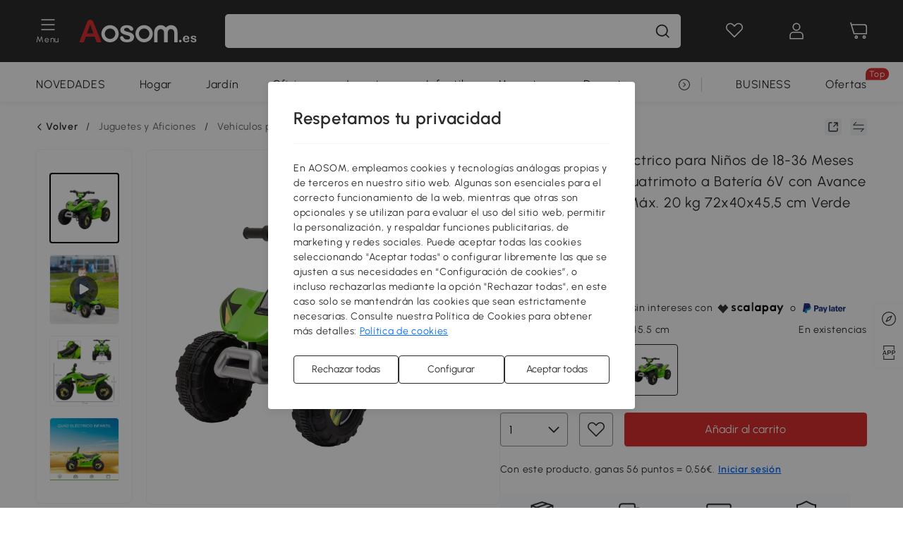

--- FILE ---
content_type: text/html; charset=utf-8
request_url: https://www.aosom.es/item/homcom-quad-electrico-para-ni-os-de-3-a-os-vehiculo-electrico-cuatrimoto-a-bateria-6v-con-avance-y-retroceso-carga-max~370-166V90GN.html
body_size: 44613
content:

 <!DOCTYPE html>
 <html lang="es-ES">
   <head>
        <title>HOMCOM Quad Eléctrico para Niños de +3 Años Vehículo Eléctrico Cuatrimoto a Batería 6V con Avance y Retroceso Carga Máx. 30 kg 72x40x45,5 cm Verde | AOSOM ES</title>
        <meta charset="utf-8">
        <meta http-equiv="X-UA-Compatible" content="IE=edge">
        
        <meta name="keywords" content="">
        
        <meta name="description" content="¿Has visto este quad eléctrico de HOMCOM? Es una buena manera de que los peques disfruten al aire libre. Con una autonomía de hasta 50 minutos después de una carga completa, podrán ir por sus lugares favoritos como auténticos conductores. Con 4 rueda...">
        <meta http-equiv="content-type" content="text/html;charset=utf-8">
        <meta name="viewport"   content="width=device-width, initial-scale=1, maximum-scale=3">
        <!-- Add to home screen for Windows -->
        <meta name="msapplication-TileImage" content="images/icons/icon-144x144.png">
        <meta name="msapplication-TileColor" content="#2F3BA2">
        <!-- Add to home screen for Safari on iOS -->
        <meta name="apple-mobile-web-app-capable" content="yes">
        <meta name="apple-mobile-web-app-status-bar-style" content="black">
        <meta name="apple-mobile-web-app-title" content="Aosom">
        
          
          <meta name="og:title" content="HOMCOM Quad Eléctrico para Niños de +3 Años Vehículo Eléctrico Cuatrimoto a Batería 6V con Avance y Retroceso Carga Máx. 30 kg 72x40x45,5 cm Verde | AOSOM ES">
          
          <meta name="og:url" content="https://www.aosom.es/item/homcom-quad-electrico-para-ni-os-de-3-a-os-vehiculo-electrico-cuatrimoto-a-bateria-6v-con-avance-y-retroceso-carga-max~370-166V90GN.html">
          
          <meta name="og:description" content="¿Has visto este quad eléctrico de HOMCOM? Es una buena manera de que los peques disfruten al aire libre. Con una autonomía de hasta 50 minutos después de una carga completa, podrán ir por sus lugares favoritos como auténticos conductores. Con 4 rueda...">
          
          <meta name="og:image" content="https://img.aosomcdn.com/100/product/2025/05/20/zMD928196ed09c4d7.jpg">
          
        
        
        <link rel="preconnect" href="https://cdna.aosomcdn.com">
        
        <link rel="preconnect" href="https://www.googletagmanager.com">
        <link rel="dns-prefetch" href="https://www.google-analytics.com">
        
        <link rel="dns-prefetch" href="https://shence-data-prod.aosom.com">
        
    
        
            <link rel="preload" as="image" href="https://img.aosomcdn.com/thumbnail/100/n0/product/2025/05/20/zMD928196ed09c4d7.jpg.webp" />
        
    
    

        
        
        
        
        
        <link rel="preload" href="https://cdn.aosomcdn.com/upload/style/font/Urbanist-VariableFont_wght.ttf" as="font" type="font/ttf" crossorigin>
        <link rel="apple-touch-icon" href="/logo.png" id="link-icon">
        
        <link rel="shortcut icon" href="/favicon.ico" type="image/x-icon" />
        
        
        
        <link rel="canonical" href="https://www.aosom.es/item/homcom-quad-electrico-para-ni-os-de-3-a-os-vehiculo-electrico-cuatrimoto-a-bateria-6v-con-avance-y-retroceso-carga-max~370-166V90GN.html"/>
        
        
        <script async type="text/javascript" src="https://cdn.aosomcdn.com/upload/js/font_4676322_gocydphh52.js"> </script>
        
        <script>
          function loadCssAsync(s) {
            var link = document.createElement('link');link.rel = 'stylesheet';link.href = s;
            setTimeout(function() {document.head.appendChild(link)}, 30)
          }
          function loadJsAsync(s) {
            var a = document.createElement('script');a.src = s;a.defer = true;
            setTimeout(function() {document.head.appendChild(a)}, 30)
          }
        </script>

        
  
    
      <link href="https://cdna.aosomcdn.com/template2/public/css/pc~runtime-web.972b75af.css" rel="stylesheet">
    
  
    
      <link href="https://cdna.aosomcdn.com/template2/public/css/pc~web/detail.18e115bf.css" rel="stylesheet">
    
  
<script type="application/ld+json">{"@context":"http://schema.org","@type":"WebSite","name":"Aosom","url": "https://www.aosom.es/"}</script>
        
            
            <script type="application/ld+json">{"@context":"http://schema.org","@type":"BreadcrumbList","itemListElement":[{"@type":"ListItem","position":0,"item":{"@id":"https://www.aosom.es/category/juguetes-ocio~325/","name":"Juguetes y Aficiones"}},{"@type":"ListItem","position":1,"item":{"@id":"https://www.aosom.es/category/coches-y-motos-de-bateria~414/","name":"Vehículos para niños"}},{"@type":"ListItem","position":2,"item":{"@id":"https://www.aosom.es/category/quads-infantiles~445/","name":"Quads"}}]}</script>
            
            <script type="application/ld+json">{
    "@context":"http://schema.org",
    "@type":"Product",
    "name":"HOMCOM Quad Eléctrico para Niños de 18-36 Meses Vehículo Eléctrico Cuatrimoto a Batería 6V con Avance y Retroceso Carga Máx. 20 kg 72x40x45,5 cm Verde",
    "image": ["https://img.aosomcdn.com/100/product/2025/05/20/zMD928196ed09c4d7.jpg","https://img.aosomcdn.com/100/product/2025/01/23/D7Zf24194930af85e.jpg","https://img.aosomcdn.com/100/product/2025/01/23/bkP225194930af85e.jpg","https://img.aosomcdn.com/100/product/2025/01/23/k6Nc48194930af85e.jpg","https://img.aosomcdn.com/100/product/2025/01/23/9mQae6194930af85e.jpg","https://img.aosomcdn.com/100/product/2025/01/23/TrS88f194930af85e.jpg","https://img.aosomcdn.com/100/product/2025/01/23/bCwdda194930af85e.jpg","https://img.aosomcdn.com/100/product/2025/01/23/ewu691194930af85e.jpg","https://img.aosomcdn.com/100/product/2025/05/20/xs50ae196ed09c4d7.jpg","https://img.aosomcdn.com/100/product/2025/07/10/M0e7df197f59c90a6.jpg","https://img.aosomcdn.com/100/product/2025/05/20/bfo876196ed09c4d7.jpg","https://img.aosomcdn.com/440/240_cms/2024/11/27/Ydhb481936b9efb3b.png"],
    "brand":{
      "@type": "Brand",
      "name": "HOMCOM"
    },
    "review": [{"@type":"Review","author":{"@type":"Person","name":"Esteban Carrillo"},"description":"Es perfecto para mi hijo de dos años. Es fácil de manejar, incluso para sus manitas pequeñas. No corre demasiado, así que puedo dejarlo moverse sin preocuparme.","reviewRating":{"@type":"Rating","bestRating":5,"ratingValue":5,"worstRating":"1"}},{"@type":"Review","author":{"@type":"Person","name":"Verónica Salvatierra"},"description":"Compré este cuatrimoto para mi nieto y ha sido todo un acierto. Lo llevamos al parque y es el centro de atención, a él le encanta “conducir” y saludar a todos.","reviewRating":{"@type":"Rating","bestRating":5,"ratingValue":5,"worstRating":"1"}},{"@type":"Review","author":{"@type":"Person","name":"Cliente Aosom"},"description":"Es de tamaño pequeño para un niño de 3 años","reviewRating":{"@type":"Rating","bestRating":5,"ratingValue":1,"worstRating":"1"}}],
    "sku":"370-166V90GN",
    "gtin13": "13O64MMSAKO01",
    "productid": "gtin13:13O64MMSAKO01",
    "description":"¿Has visto este quad eléctrico de HOMCOM? Es una buena manera de que los peques disfruten al aire libre. Con una autonomía de hasta 50 minutos después de una carga completa, podrán ir por sus lugares favoritos como auténticos conductores. Con 4 rueda...",
    "aggregateRating":{
        "@type":"AggregateRating",
        "bestRating": "5",
        "reviewCount":13,
        "ratingValue":4.6
    },
    "offers":{
      "@type":"Offer",
      "url": "https://www.aosom.es/item/homcom-quad-electrico-para-ni-os-de-3-a-os-vehiculo-electrico-cuatrimoto-a-bateria-6v-con-avance-y-retroceso-carga-max~13O64MMSAKO01.html",
      "availability":"http://schema.org/InStock",
      "priceCurrency":"EUR",
      "price":55.99,
      "priceValidUntil": "2022-09-13",
      "itemCondition": "https://schema.org/NewCondition",
      "seller": {
        "@type": "Organization",
        "name": "Aosom Portugal"
      }
    }
  }</script>
            
        
        
        <script>
        // Define dataLayer and the gtag function.
        function getCookie(name) {
          var cookieArr = document.cookie.split(";");
          for(var i = 0; i < cookieArr.length; i++) {
              var cookiePair = cookieArr[i].split("=");
              if(name == cookiePair[0].trim()) {
                  return decodeURIComponent(cookiePair[1]);
              }
          }
          return null;
        }
        var cookieSetting = {"C0001":"granted","C0002":"denied","C0003":"denied","C0004":"denied"};
        window.dataLayer = window.dataLayer || [];
        function gtag(){dataLayer.push(arguments);}
        if (window.location.search.indexOf('_aosomDebug') == -1) {
          var adPermission = document.cookie.indexOf('C0004:1') > -1 ? 'granted' : (getCookie('a_consent') ? 'denied' : cookieSetting['C0004']);
          gtag('consent', 'default', {
            'ad_storage': adPermission,
            'analytics_storage':  document.cookie.indexOf('C0002:1') > -1 ? 'granted' : (getCookie('a_consent') ? 'denied' : cookieSetting['C0002']),
            'functionality_storage':  document.cookie.indexOf('C0003:1') > -1 ? 'granted' : (getCookie('a_consent') ? 'denied' : cookieSetting['C0003']),
            'personalization_storage': 'granted',
            'security_storage': 'granted',
            'ad_user_data': adPermission,
            'ad_personalization': adPermission
          });
        }
        </script>
        
        
        <meta name='Petal-Search-site-verification' content='2085e3b79e'/>
<style>
.app_download-code{-webkit-box-pack:center;-webkit-justify-content:center;-ms-flex-pack:center;justify-content:center;}
#wholesale-app .list-top-crumbs + .wweb-banner, #wholesale-app .list-header .wweb-banner {display:none;}
.mask-content{height:100%!important;}
.error-tips, .error-tips {white-space: normal!important;}
.codetips .errorTips, .codetips .error-tips {white-space: pre-line!important;}
.code-use-tip,.app_download-tip-right>div:nth-child(2),.app_download-tip-right>div:nth-child(3){display:none!important;}
.footer-content-wrap-h5 .input .sub-error { position: unset !important; }
.aosom-site-es .home-banner .countdown-title { padding-left: 16px; padding-right: 16px; }
</style>
<script>
      var appDownloadOn = document.documentElement.classList.contains('app-download-on');
      var appDownloadSession = sessionStorage.getItem('isShowAppDownload') ? sessionStorage.getItem('isShowAppDownload') : 1;
      if ((appDownloadOn && appDownloadSession != 1) || (window.location.pathname.indexOf('shopcart') > -1 || window.location.pathname.indexOf('payment') > -1)) {
        document.documentElement.classList.add('hidden-app-download');
      }
      var isHiddenNotice = document.cookie.indexOf('hideAnnouncement') > -1 ? 1 : 0;
      if (isHiddenNotice) {
        document.documentElement.classList.add('hidden-notice');
      }
</script>
<script>
var botPattern="(googlebot\/|bot|Googlebot-Mobile|Googlebot-Image|Google favicon|Mediapartners-Google|bingbot)";var regex=new RegExp(botPattern,'i');var allowedTracingOrigins=regex.test(navigator.userAgent);(function(h,o,u,n,d){h=h[d]=h[d]||{q:[],onReady:function(c){h.q.push(c)}};d=o.createElement(u);d.async=1;d.src=n;d.setAttribute('crossorigin','anonymous');n=o.getElementsByTagName(u)[0];n.parentNode.insertBefore(d,n);})(window,document,'script','https://cdn.aosomcdn.com/upload/js/dataflux-rum.js','DATAFLUX_RUM');DATAFLUX_RUM.onReady(function(){DATAFLUX_RUM.init({applicationId:'5f10e830_77ba_11ee_a9b1_35529db675de',datakitOrigin:'https://pv.aosom.es',env:window.location.hostname=='localhost'?'local':'prod',version:'1.0.0',service:'browser',sessionSampleRate:allowedTracingOrigins?10:50,sessionReplaySampleRate:0,trackInteractions:true,traceType:'w3c_traceparent',allowedTracingOrigins:allowedTracingOrigins?[]:['https://www.aosom.es'],beforeSend:function(event,domainContext){if(event&&event.type==='resource'){if(event.resource&&['xhr','fetch'].indexOf(event.resource.type)>-1){return true}return false}return true}});window.DATAFLUX_RUM&&window.DATAFLUX_RUM.startSessionReplayRecording()});
</script>
        
        <script>
          window.locationSearch = window.location.search;
          window.dg = '0';
          window.slang = 'es'
          window.baseUrl = 'https://www.aosom.es'
          window.isWholesale = false
          var mode = "web";
          window.mode = mode;
          window.paylaterSwitch = 1
          window.sandBox = 0
          window.supportVrp = true
          window.vrpConfig = {"status":true,"throughPricePrefix":""}
        </script>
        
          <script>
          function Base64() {
  _keyStr = "ABCDEFGHIJKLMNOPQRSTUVWXYZabcdefghijklmnopqrstuvwxyz0123456789+/=";
  this.encode = function (input) {
    var output = "";
    var chr1, chr2, chr3, enc1, enc2, enc3, enc4;
    var i = 0;
    input = _utf8_encode(input);
    while (i < input.length) {
      chr1 = input.charCodeAt(i++);
      chr2 = input.charCodeAt(i++);
      chr3 = input.charCodeAt(i++);
      enc1 = chr1 >> 2;
      enc2 = ((chr1 & 3) << 4) | (chr2 >> 4);
      enc3 = ((chr2 & 15) << 2) | (chr3 >> 6);
      enc4 = chr3 & 63;
      if (isNaN(chr2)) {
        enc3 = enc4 = 64;
      } else if (isNaN(chr3)) {
        enc4 = 64;
      }
      output = output +
        _keyStr.charAt(enc1) + _keyStr.charAt(enc2) +
        _keyStr.charAt(enc3) + _keyStr.charAt(enc4);
    }
    return output;
  }

  // public method for decoding
  this.decode = function (input) {
    var output = "";
    var chr1, chr2, chr3;
    var enc1, enc2, enc3, enc4;
    var i = 0;
    input = input.replace(/\s/g, '+').replace(/[^A-Za-z0-9\+\/\=]/g, "");
    while (i < input.length) {
      enc1 = _keyStr.indexOf(input.charAt(i++));
      enc2 = _keyStr.indexOf(input.charAt(i++));
      enc3 = _keyStr.indexOf(input.charAt(i++));
      enc4 = _keyStr.indexOf(input.charAt(i++));
      chr1 = (enc1 << 2) | (enc2 >> 4);
      chr2 = ((enc2 & 15) << 4) | (enc3 >> 2);
      chr3 = ((enc3 & 3) << 6) | enc4;
      output = output + String.fromCharCode(chr1);
      if (enc3 != 64) {
        output = output + String.fromCharCode(chr2);
      }
      if (enc4 != 64) {
        output = output + String.fromCharCode(chr3);
      }
    }
    output = _utf8_decode(output);
    return output;
  }

  // private method for UTF-8 encoding
  _utf8_encode = function (string) {
    string = string.replace(/\r\n/g, "\n");
    var utftext = "";
    for (var n = 0; n < string.length; n++) {
      var c = string.charCodeAt(n);
      if (c < 128) {
        utftext += String.fromCharCode(c);
      } else if ((c > 127) && (c < 2048)) {
        utftext += String.fromCharCode((c >> 6) | 192);
        utftext += String.fromCharCode((c & 63) | 128);
      } else {
        utftext += String.fromCharCode((c >> 12) | 224);
        utftext += String.fromCharCode(((c >> 6) & 63) | 128);
        utftext += String.fromCharCode((c & 63) | 128);
      }

    }
    return utftext;
  }

  // private method for UTF-8 decoding
  _utf8_decode = function (utftext) {
    var string = "";
    var i = 0;
    var c = c1 = c2 = 0;
    while (i < utftext.length) {
      c = utftext.charCodeAt(i);
      if (c < 128) {
        string += String.fromCharCode(c);
        i++;
      } else if ((c > 191) && (c < 224)) {
        c2 = utftext.charCodeAt(i + 1);
        string += String.fromCharCode(((c & 31) << 6) | (c2 & 63));
        i += 2;
      } else {
        c2 = utftext.charCodeAt(i + 1);
        c3 = utftext.charCodeAt(i + 2);
        string += String.fromCharCode(((c & 15) << 12) | ((c2 & 63) << 6) | (c3 & 63));
        i += 3;
      }
    }
    return string;
  }
}

window.base64 = new Base64()

var eventName = 'click'

if (window.mode === 'web') {
  eventName = 'pointerdown'
} else if (window.mode === 'wap') {
  eventName = 'touchstart'
}

document.addEventListener(
  eventName,
  function (e) {
    var e = e || window.event,
      target = e.target || e.srcElement
    while (target.nodeName.toLowerCase() !== 'a') {
      target = target.parentNode
      if (target === document) {
        target = null
        break
      }
    }
    if (target && !target.getAttribute('data-hashref') && !target.getAttribute('linkurl')) {
      target.setAttribute('data-hashref', 1)
      tracking(target, e)
    }
  },
  true
)

function tracking(target, e) {
  var href = target.getAttribute('href')
  if (!href || href == '#' || href == 'javascript:void') {
    return
  }
  var path = formatRelativePath(href)
  var url = rmvLang(path)
  var link = href
  // �ж��Ƿ���ת����ҳ,������ҳ����
  if (!/^(\/)?item\//gi.test(url)) {
    var datacn = target.getAttribute('data-ga-cn') || ''
    var datacs = target.getAttribute('data-ga-cs') || ''
    if (datacs && window.TEA) {
      link = updateQueryStringParameter(link, 'pocv', TEA.encrypt({ cs: datacs, cn: datacn }))
    }
    target.setAttribute('href', link)
    return
  }
  
  var query = ''
  var obj = {}

  if (window.trackData) {
    for (var key in window.trackData) {
      if (window.trackData[key]) {
        obj[key] = window.trackData[key]
      }
    }
  }

  var block = target.getAttribute('block')
  var blockid = target.getAttribute('blockid')
  var eid = target.getAttribute('eid')
  var pagetype = target.getAttribute('pagetype')
  var pageid = target.getAttribute('pageid')
  if (block) {
    obj['block'] = block
  }
  if (blockid) {
    obj['blockid'] = blockid
  }
  if (eid) {
    obj['eid'] = eid
  }
  if (pagetype) {
    obj['pagetype'] = pagetype
  }
  if (pageid) {
    obj['pageid'] = pageid
  }
  var haveObj = false
  for (var val in obj) {
    haveObj = true
  }

  if (haveObj) {
    link = updateQueryStringParameter(link, 'recv', genRecv(obj))
  }

  if (window._unbxdRequestId) {
    link = updateQueryStringParameter(link, '_unbxdRequestId', window._unbxdRequestId)
  }

  var pocv = getQueryStringFromStr(window.location.search, 'pocv')
  var currPath = window.location.pathname
  if (window.TEA) {
    if (pocv) {
      if (currPath.indexOf('/activity/') > -1 || window._categoryPage) {
        pocv = JSON.parse(TEA.decrypt(pocv))
        pocv = Object.assign(pocv, {
          pn: document.title.substring(0, (document.title.lastIndexOf('|') > -1 ? document.title.lastIndexOf('|') : document.title.length)).trim(),
          pi: currPath
        })
        pocv = TEA.encrypt(pocv)
      }
      link = updateQueryStringParameter(link, 'pocv', pocv)
    } else {
      if (currPath.indexOf('/activity/') > -1) {
        pocv = {
          pn: document.title.substring(0, (document.title.lastIndexOf('|') > -1 ? document.title.lastIndexOf('|') : document.title.length)).trim(),
          pi: currPath
        }
        pocv = TEA.encrypt(pocv)
        link = updateQueryStringParameter(link, 'pocv', pocv)
      } else {
        var datacn = target.getAttribute('data-ga-cn') || ''
        var datacs = target.getAttribute('data-ga-cs') || ''
        if (datacs) {
          link = updateQueryStringParameter(link, 'pocv', TEA.encrypt({ cs: datacs, cn: datacn }))
        }
      }

    }
  }
  // if item in activity page, then dynamic add the "data-sensors-url-param-material_page_type" field
  // because it is generate by backend, not fixed
  var isIgnoreClick = target.getAttribute('data-sensors-click-ignore')
  if (!isIgnoreClick) {
    if (window.location.pathname.indexOf('/activity/') > -1) {
      target.setAttribute('data-sensors-url-param-material_page_type', getMaterialPageType(window.location.pathname))
    }
    var attributes = {}
    for (var i = 0; i <= target.attributes.length; i++) {
      if (target.attributes[i]) {
        var value = target.attributes[i].value
        var name = target.attributes[i].name
        if (value && value != 'null' && value != '[]' && (name.indexOf('data-sensors-url-param') > -1)) {
          var toValue = value == 'false' || value == 'true' ? (value == 'true') : value
          if (typeof toValue == 'string' && !isNaN(Number(toValue))) {
            toValue = Number(toValue)
          }
          attributes[name.substring(name.lastIndexOf('-') + 1)] = toValue
        }
      }
    }
    if (Object.keys(attributes).length && window.TEA) {
      link = updateQueryStringParameter(link, 'sensors_params', TEA.encrypt(attributes))
    }
  }
  target.setAttribute('href', link)
}

function updateQueryStringParameter(uri, key, value) {
  var re = new RegExp("([?&])" + key + "=.*?(&|#|$)", "i");
  if (value === undefined) {
    if (uri.match(re)) {
      return uri.replace(re, '$1$2').replace(/[?&]$/, '').replaceAll(/([?&])&+/g, '$1').replace(/[?&]#/, '#');
    } else {
      return uri;
    }
  } else {
    if (uri.match(re)) {
      return uri.replace(re, '$1' + key + "=" + value + '$2');
    } else {
      var hash = '';
      if (uri.indexOf('#') !== -1) {
        hash = uri.replace(/.*#/, '#');
        uri = uri.replace(/#.*/, '');
      }
      var separator = uri.indexOf('?') !== -1 ? "&" : "?";
      return uri + separator + key + "=" + value + hash;
    }
  }
}

function getMaterialPageType(url) {
  if (url.indexOf('/aosom-blog') > -1) {
    return 'blog'
  }
  if (url.indexOf('/activity/') > -1) {
    return 'activity_page'
  }
  if (/(\w+\-c\d+|\/category\/([a-zA-Z]+(-|_)?)*~[0-9]+)/.test(url)) {
    return 'category_page'
  }
  return 'other_page'
}


function getQueryStringFromStr(url, name) {
  if (window.URLSearchParams) {
    const urlParams = new URLSearchParams(url.substring(url.indexOf('?')));
    return urlParams.get(name);
  }
  let reg = new RegExp("(^|&)" + name + "=([^&]*)(&|$)", "i");
  let r = url.substr(1).match(reg);
  try {
    if (r != null) {
      return decodeURIComponent(r[2]);
    };
  } catch (error) {
    if (r != null) {
      return unescape(r[2]);
    };
  }
  return null;
}

function genRecv(obj) {
  return encodeURI(window.base64.encode(JSON.stringify(obj)))
}

function formatRelativePath(url) {
  url = url.replace(/^(https:\/\/|http:\/\/)/gi, '')
  url = url.replace(/(www.|popdev.|prod.|test.)?aosom.[\w.]+/gi, '')
  if (!/^\//gi.test(url)) {
    url = '/' + url
  }
  return url
}

function rmvLang(url) {
  return '/' + url.replace(/^(\/)?(en|fr|nl|de|es|it|pl|pt|zh|zh-cn|zh-tw|ro|ga|ja|ru|ga|)(\/)/gi, '')
}
          </script>
        
        <script>
          
          window.trackData = {"pagetype":"itm","pageid":"13O64MMSAKO01"}
          
          window.ggReCaptcha = '6Lf449UfAAAAAPlNNqgp6dSeCJtExpSm1HzjsTQR'
          window.scoreReCaptcha = '6LcpZdIaAAAAAA9uwHwAzvIyKgiu70auDY6MaDSk'
          window.checkReCaptcha = '6Ld3HzkpAAAAAO-S3f-prjXQmBannCJE8GOKUvka'
        </script>
    </head>

   

    <body class="aosom-site-es web-site   "><div id="aosom-menu-header" class="common-header">
  <div class="aosom-header bg-black-500">
    <div class="header-wrap flex items-center justify-between">
      <div class="header-left flex flex-row items-center mr-3">
        <div class="logo-wrap flex flex-row items-center ">
          
            <div class="menu-desc-wrap ga-event"
                data-ga-event="aosom_top_menu_icon_click"
                data-ga-key="click_item"
                data-ga-val="Category Menu">
              <i class="anticon anticon-icon-menu cates mb-1 !color-white">
    <svg fill="currentColor"
         aria-hidden="true"
         focusable="false"
         class="anticon-size-20"
         >
      <use xlink:href="#icon-menu"></use>
    </svg>
  </i>
              <span class="menu-desc color-white">Menu</span>
            </div>
          
          
            
              <a class="logo logo-es"
                 aria-label="COMMON.LOGO"
                 href="/">
                <img src="https://cdna.aosomcdn.com/template2/public/common_images/logo-aosomes-white.svg" />
              </a>
            
          
        </div>
      </div>
      
        

<div class="a-search">
  <div class="a-search--wrap ">
    <form onsubmit="return false;" autocomplete="off">
      <input type="text"
             class="a-search--input search-input"
             autocomplete="nope"
             maxlength="200"
             data-duration-expose="3000" />
      <i class="a-search--clear-icon iconfont icon-shutdown a-fonts--16"
         style="display: none"></i>
      <button class="a-search--btn"
              type="button"
              aria-label="buscar">
        <i class="anticon anticon-icon-search a-search--icon !color-black-500">
    <svg fill="currentColor"
         aria-hidden="true"
         focusable="false"
         class="anticon-size-20"
         >
      <use xlink:href="#icon-search"></use>
    </svg>
  </i>
      </button>
    </form>
  </div>
  <div class="a-search--history">
    <div class="a-search-inner">
      <div class="flex flex-wrap">
        <div class="left-content">
          <div class="search-wrap recent">
            <div class="history-search-header">
              <div class="pop-title line-clamp-2 flex-1">
                Búsquedas recientes
              </div>
              <div class="history-del-all color-gray-400 flex-row-reverse" tabindex="0">
                <i class="anticon anticon-icon-trash history-del-all-icon">
    <svg fill="currentColor"
         aria-hidden="true"
         focusable="false"
         class="anticon-size-16"
         >
      <use xlink:href="#icon-trash"></use>
    </svg>
  </i>
                <span class="history-del-all-text text-right">Limpiar todo</span>
              </div>
            </div>
            <div class="content">
              <ul>
              </ul>
            </div>
          </div>
          <div class="search-wrap top-history">
            <div class="pop-title">
              Lo más buscado
            </div>
            <div class="content">
              <ul class="">
              </ul>
            </div>
          </div>
        </div>
        <div class="right-content flex-1 px-5 pt-5">
          <div class="search-wrap">
            <div class="pop-title">
              Recomendado para ti
            </div>
            <div class="content">
              <ul id="search-rec" class="flex flex-wrap search-rec mx--1.5 gap-y-3">
              </ul>
            </div>
          </div>
        </div>
      </div>
    </div>
  </div>
  <div class="a-search--hot">
    <div class="a-search-inner">
      <div class="flex flex-wrap">
        <div class="left-content">
          <div class="search-wrap term sub-content term-trends">
            <div class="history-search-header">
              <div class="pop-title">
                Sugerencias
              </div>
            </div>
            <div class="content">
              <ul>
              </ul>
            </div>
          </div>
          <div class="search-wrap trends sub-content term-trends">
            <div class="history-search-header">
              <div class="pop-title">
                Tendencias
              </div>
            </div>
            <div class="content">
              <ul>
              </ul>
            </div>
          </div>
          <div class="search-wrap categories sub-content">
            <div class="history-search-header">
              <div class="pop-title">
                Categoría
              </div>
            </div>
            <div class="content">
              <ul>
              </ul>
            </div>
          </div>
        </div>
        <div class="right-content flex-1 px-5 pt-5">
          <div class="search-wrap products sub-content">
            <div class="pop-title">
              Productos
            </div>
            <div class="content">
              <ul class="flex flex-wrap search-rec mx--1.5 gap-y-3">
              </ul>
            </div>
          </div>
        </div>
      </div>
    </div>
  </div>
</div>

      
      <div class="opers">
        
        <div class="head-wish oper-item">
          <a href="javascript:void(0);" class="oper-db js-head-wish" data-href="/customer/account/wishlist" aria-label="Lista de deseos">
            <i class="anticon anticon-icon-love !color-white">
    <svg fill="currentColor"
         aria-hidden="true"
         focusable="false"
         class="anticon-size-24"
         >
      <use xlink:href="#icon-love"></use>
    </svg>
  </i>
            <div class="head_badge wishlistNum">
              
  
  
    <span class="ant-badge ">
      
              
      
        <sup data-show="true" class="ant-scroll-number ant-badge-count ant-badge-not-a-wrapper" title="0">
          <span class="ant-scroll-number-only">
            <p class="ant-scroll-number-only-unit current"></p>
          </span>
        </sup>
      
    </span>
  

            </div>
          </a>
        </div>
        <div class="account oper-item">
          <a class="item account-enter"
             aria-label="Mi cuenta"
             href="javascript:void(0);"
             data-href="/customer/account"
             data-ga-val="headbar_account">
            <i class="anticon anticon-icon-user !color-white">
    <svg fill="currentColor"
         aria-hidden="true"
         focusable="false"
         class="anticon-size-24"
         >
      <use xlink:href="#icon-user"></use>
    </svg>
  </i>
          </a>
          <div class="account-pop-wrap">
            <div class="account-pop bg-white rd-1">
              <a class="header my-account cursor-pointer ga-event"
                 href="javascript:void(0);"
                 data-ga-event="aosom_top_header_account_click"
                 data-ga-key="click_item"
                 data-ga-val="headbar_account_my_account"
                 data-href="/customer/account">
                Mi cuenta
              </a>
              
              <a class="header my-orders cursor-pointer ga-event"
                 href="javascript:void(0);"
                 data-ga-event="aosom_top_header_account_click"
                 data-ga-key="click_item"
                 data-ga-val="headbar_account_order"
                 data-href="/customer/account/orders">
                Mis pedidos
              </a>
              
              
              
                <a class="header my-codes cursor-pointer ga-event coupons"
                   href="javascript:void(0);"
                   data-ga-event="aosom_top_header_account_click"
                   data-ga-key="click_item"
                   data-ga-val="headbar_account_coupons"
                   data-href="/customer/account/code">
                  Mis cupones
                </a>
              
              <a class="header address-book cursor-pointer ga-event"
                 href="javascript:void(0);"
                 data-ga-event="aosom_top_header_account_click"
                 data-ga-key="click_item"
                 data-ga-val="headbar_account_address"
                 data-href="/customer/account/address/list">
                Mis direcciones
              </a>
              
                
                
                  
                  
                    <a class="header activity-invite ga-event"
                       href="/activity/invita-un-amigo"
                       data-ga-event="headbar_account_aosom_club"
                       data-ga-key="click_item"
                       data-ga-val="invite">Invita a un amigo</a>
                  
                  
                
              
              <div class="account-oper login">
                Iniciar sesión
              </div>
            </div>
          </div>
        </div>
        <div class="cart oper-item">
          <a href="/shopcart" class="oper-db" aria-label="Carrito">
            <i class="anticon anticon-icon-shopcart !color-white">
    <svg fill="currentColor"
         aria-hidden="true"
         focusable="false"
         class="anticon-size-24"
         >
      <use xlink:href="#icon-shopcart"></use>
    </svg>
  </i>
            <div class="head_badge cartNum">
              
  
  
    <span class="ant-badge ">
      
              
      
        <sup data-show="true" class="ant-scroll-number ant-badge-count ant-badge-not-a-wrapper" title="0">
          <span class="ant-scroll-number-only">
            <p class="ant-scroll-number-only-unit current"></p>
          </span>
        </sup>
      
    </span>
  

            </div>
          </a>
        </div>
      </div>
    </div>
  </div>
  <div class="header-menu ">
    <div class="menu-background">
    </div>
    <div class="menu-content">
        
        <div class="menu-wrap main-menu show">
            <div class="user">
                <div class="icon">A</div>
                <div class="info"><span class="nickname login a-fonts--cp">iBienvenido a Aosom.es!</span></div>
            </div>
            <div class="back-menu" data-index="1">
                <i class="anticon anticon-icon-arrow-left ">
    <svg fill="currentColor"
         aria-hidden="true"
         focusable="false"
         class="anticon-size-14"
         >
      <use xlink:href="#icon-arrow-left"></use>
    </svg>
  </i>
                <span>Volver al menú principal</span>
            </div>
            <div class="menu-items">
                <ul class="menu-ul first">
                        <li class="menu-li hs-c" cateId='21'>
                            <a class="item menu-item menu-item-first ga-event sensors-link sensors-param-link"
                                data-ga-event="aosom_sidebar_nav_click_level1"
                                href='/category/hogar~130/'
                                data-link="/category/hogar~130/"
                                data-ga-key="click_item" data-ga-val="Hogar" data-sensors-url-param-module_from="hamburger_bar"
                                data-sensors-url-param-category_name="Hogar">
                                <div class="menu-icon-box"><img class="menu-icon-img lazy" data-src='https://img.aosomcdn.com/100/product/2025/07/30/n95bfe19859316e87.png' /></div>
                                <span>Hogar</span>
                            </a>
                        </li>
                        <li class="menu-li hs-c" cateId='1'>
                            <a class="item menu-item menu-item-first ga-event sensors-link sensors-param-link"
                                data-ga-event="aosom_sidebar_nav_click_level1"
                                href='/category/terraza-y-jardin~129/'
                                data-link="/category/terraza-y-jardin~129/"
                                data-ga-key="click_item" data-ga-val="Terraza y Jardín" data-sensors-url-param-module_from="hamburger_bar"
                                data-sensors-url-param-category_name="Terraza y Jardín">
                                <div class="menu-icon-box"><img class="menu-icon-img lazy" data-src='https://img.aosomcdn.com/100/product/2025/07/30/T732ac1985a02be96.png' /></div>
                                <span>Jardín</span>
                            </a>
                        </li>
                        <li class="menu-li hs-c" cateId='45'>
                            <a class="item menu-item menu-item-first ga-event sensors-link sensors-param-link"
                                data-ga-event="aosom_sidebar_nav_click_level1"
                                href='/category/oficina~181/'
                                data-link="/category/oficina~181/"
                                data-ga-key="click_item" data-ga-val="Oficina" data-sensors-url-param-module_from="hamburger_bar"
                                data-sensors-url-param-category_name="Oficina">
                                <div class="menu-icon-box"><img class="menu-icon-img lazy" data-src='https://img.aosomcdn.com/100/product/2025/07/30/JkH7881985931ba5a.png' /></div>
                                <span>Oficina</span>
                            </a>
                        </li>
                        <li class="menu-li hs-c" cateId='100'>
                            <a class="item menu-item menu-item-first ga-event sensors-link sensors-param-link"
                                data-ga-event="aosom_sidebar_nav_click_level1"
                                href='/category/juguetes-ocio~325/'
                                data-link="/category/juguetes-ocio~325/"
                                data-ga-key="click_item" data-ga-val="Juguetes y Aficiones" data-sensors-url-param-module_from="hamburger_bar"
                                data-sensors-url-param-category_name="Juguetes y Aficiones">
                                <div class="menu-icon-box"><img class="menu-icon-img lazy" data-src='https://img.aosomcdn.com/100/product/2025/07/30/fWQ61d1985a0265e8.png' /></div>
                                <span>Juguetes</span>
                            </a>
                        </li>
                        <li class="menu-li hs-c" cateId='48'>
                            <a class="item menu-item menu-item-first ga-event sensors-link sensors-param-link"
                                data-ga-event="aosom_sidebar_nav_click_level1"
                                href='/category/infantil-y-puericultura~131/'
                                data-link="/category/infantil-y-puericultura~131/"
                                data-ga-key="click_item" data-ga-val="Infantil y Puericultura" data-sensors-url-param-module_from="hamburger_bar"
                                data-sensors-url-param-category_name="Infantil y Puericultura">
                                <div class="menu-icon-box"><img class="menu-icon-img lazy" data-src='https://img.aosomcdn.com/100/product/2025/07/30/MOB6bf19859329aab.png' /></div>
                                <span>Infantil</span>
                            </a>
                        </li>
                        <li class="menu-li hs-c" cateId='54'>
                            <a class="item menu-item menu-item-first ga-event sensors-link sensors-param-link"
                                data-ga-event="aosom_sidebar_nav_click_level1"
                                href='/category/mascotas~133/'
                                data-link="/category/mascotas~133/"
                                data-ga-key="click_item" data-ga-val="Mascotas" data-sensors-url-param-module_from="hamburger_bar"
                                data-sensors-url-param-category_name="Mascotas">
                                <div class="menu-icon-box"><img class="menu-icon-img lazy" data-src='https://img.aosomcdn.com/100/product/2025/07/30/ajh3a319859325f66.png' /></div>
                                <span>Mascotas</span>
                            </a>
                        </li>
                        <li class="menu-li hs-c" cateId='5'>
                            <a class="item menu-item menu-item-first ga-event sensors-link sensors-param-link"
                                data-ga-event="aosom_sidebar_nav_click_level1"
                                href='/category/deportes~132/'
                                data-link="/category/deportes~132/"
                                data-ga-key="click_item" data-ga-val="Deportes y Ocio" data-sensors-url-param-module_from="hamburger_bar"
                                data-sensors-url-param-category_name="Deportes y Ocio">
                                <div class="menu-icon-box"><img class="menu-icon-img lazy" data-src='https://img.aosomcdn.com/100/product/2025/07/30/FBX7041985931f4d2.png' /></div>
                                <span>Deportes</span>
                            </a>
                        </li>
                        <li class="menu-li hs-c" cateId='12'>
                            <a class="item menu-item menu-item-first ga-event sensors-link sensors-param-link"
                                data-ga-event="aosom_sidebar_nav_click_level1"
                                href='/category/herramientas~134/'
                                data-link="/category/herramientas~134/"
                                data-ga-key="click_item" data-ga-val="Ferretería" data-sensors-url-param-module_from="hamburger_bar"
                                data-sensors-url-param-category_name="Ferretería">
                                <div class="menu-icon-box"><img class="menu-icon-img lazy" data-src='https://img.aosomcdn.com/100/product/2025/07/30/FN2c5b1985a01ab97.png' /></div>
                                <span>Ferretería</span>
                            </a>
                        </li><li class="menu-li">
                            <a class="item menu-item no-sub" href="/new">
                                <div class="menu-icon-box">
                                    <img class="menu-icon-img lazy" data-src="https://cdna.aosomcdn.com/template2/public/common_images/web/new-arrivals.png" />
                                </div>
                                <span style="color: #dc2f2f;">Novedades</span>
                            </a>
                        </li></ul>
            </div>
        </div>
    </div>

</div>

  <div id="aosom-header-navigation">
  <div id="aosom-header-container"
    class="a-container header-menu-container header-mutiline header-menu-es">
    <div id="aosom-menu" class="header-menu-area body-2">
      
      <div class="head-menu-l" id="head-menu">
        
        
          <ul class="layout head-menu-ul" id="head-menu-content">
            

            

            
            <li class="menu-li-item">
              <a href="/new" class="pr cate-menu black--text" style="text-transform:uppercase;">Novedades</a>
            </li>
            

            
            <li id="menu_21" data-id="21" class="top-li"
              data-child-length="12">
              <a href="/category/hogar~130/"
                class="pr cate-menu black--text ga-event sensors-link sensors-param-link"
                data-ga-event="aosom_horizontal_nav_click_level1" data-ga-key="click_item" data-ga-val="Hogar"
                data-sensors-url-param-module_from="category_bar" data-sensors-url-param-category_name="Hogar">Hogar</a>
            </li>
            
            <li id="menu_1" data-id="1" class="top-li"
              data-child-length="13">
              <a href="/category/terraza-y-jardin~129/"
                class="pr cate-menu black--text ga-event sensors-link sensors-param-link"
                data-ga-event="aosom_horizontal_nav_click_level1" data-ga-key="click_item" data-ga-val="Terraza y Jardín"
                data-sensors-url-param-module_from="category_bar" data-sensors-url-param-category_name="Terraza y Jardín">Jardín</a>
            </li>
            
            <li id="menu_45" data-id="45" class="top-li"
              data-child-length="5">
              <a href="/category/oficina~181/"
                class="pr cate-menu black--text ga-event sensors-link sensors-param-link"
                data-ga-event="aosom_horizontal_nav_click_level1" data-ga-key="click_item" data-ga-val="Oficina"
                data-sensors-url-param-module_from="category_bar" data-sensors-url-param-category_name="Oficina">Oficina</a>
            </li>
            
            <li id="menu_100" data-id="100" class="top-li"
              data-child-length="16">
              <a href="/category/juguetes-ocio~325/"
                class="pr cate-menu black--text ga-event sensors-link sensors-param-link"
                data-ga-event="aosom_horizontal_nav_click_level1" data-ga-key="click_item" data-ga-val="Juguetes y Aficiones"
                data-sensors-url-param-module_from="category_bar" data-sensors-url-param-category_name="Juguetes y Aficiones">Juguetes</a>
            </li>
            
            <li id="menu_48" data-id="48" class="top-li"
              data-child-length="4">
              <a href="/category/infantil-y-puericultura~131/"
                class="pr cate-menu black--text ga-event sensors-link sensors-param-link"
                data-ga-event="aosom_horizontal_nav_click_level1" data-ga-key="click_item" data-ga-val="Infantil y Puericultura"
                data-sensors-url-param-module_from="category_bar" data-sensors-url-param-category_name="Infantil y Puericultura">Infantil</a>
            </li>
            
            <li id="menu_54" data-id="54" class="top-li"
              data-child-length="7">
              <a href="/category/mascotas~133/"
                class="pr cate-menu black--text ga-event sensors-link sensors-param-link"
                data-ga-event="aosom_horizontal_nav_click_level1" data-ga-key="click_item" data-ga-val="Mascotas"
                data-sensors-url-param-module_from="category_bar" data-sensors-url-param-category_name="Mascotas">Mascotas</a>
            </li>
            
            <li id="menu_5" data-id="5" class="top-li"
              data-child-length="9">
              <a href="/category/deportes~132/"
                class="pr cate-menu black--text ga-event sensors-link sensors-param-link"
                data-ga-event="aosom_horizontal_nav_click_level1" data-ga-key="click_item" data-ga-val="Deportes y Ocio"
                data-sensors-url-param-module_from="category_bar" data-sensors-url-param-category_name="Deportes y Ocio">Deportes</a>
            </li>
            
            <li id="menu_12" data-id="12" class="top-li"
              data-child-length="10">
              <a href="/category/herramientas~134/"
                class="pr cate-menu black--text ga-event sensors-link sensors-param-link"
                data-ga-event="aosom_horizontal_nav_click_level1" data-ga-key="click_item" data-ga-val="Ferretería"
                data-sensors-url-param-module_from="category_bar" data-sensors-url-param-category_name="Ferretería">Ferretería</a>
            </li>
            
            

            
            <li class="menu-li-last"><span></span></li>
          </ul>
        
      </div>
      <div class="head-menu-r">
        
          <div class="head-menu-r-line">
            <div class="menu-handle"><i class="anticon anticon-icon-turn color-black-500">
    <svg fill="currentColor"
         aria-hidden="true"
         focusable="false"
         class="anticon-size-16"
         >
      <use xlink:href="#icon-turn"></use>
    </svg>
  </i></div>
          </div>
        
        
          <div class="entry-2b ml-48">
            <a href="/page/business" class="text-16 color-black-500">BUSINESS</a>
          </div>
        
        
        
          <div class="inspiration ml-48 inspiration-box" tabindex="0">
            <a class="inspiration-logo text-16 color-black-500"></a>
            <div class="inspiration-wrap header-popup">
              <div class="header-popup-in">
                <div class="inspiration-photos mb-6"></div>
                <div class="inspiration-ideas">
                  
  <div class="inspiration-ideas-in"  >
  <div class="title-swiper flex flex-row justify-between items-center ">
    <div class="flex items-center fw-600 text-28 title-swiper-tit">
      
        <div class="first-letter"></div>
      </div>
      <div class="flex justify-end items-center swip-arrow">
          
          <div class="ml-5 switch-arrow ">
            
  <span class="card-turn flex items-center ">
    <span class="swiper-button-prev flex items-center justify-center"></span>
    
    <div class="swiper-pagination">
    </div>
    <span class="swiper-button-next flex items-center justify-center"></span>
  </span>

          </div></div>
    </div>
  
    <div class="swiper-container">
      <div class="swiper-wrapper">
        
                  
      </div>
    </div>
  </div>

                </div>
              </div>
            </div>
          </div>
        
        
        
          <div class="sale sale-es ml-48">
            <a class="sale-logo text-16 color-black-500">
              Ofertas
              <sup class="sale-tag color-white text-12">
                <div class="bg-red-400">
                  Top
                </div>
              </sup>
            </a>
            <div class="sale-wrap header-popup">
              
  <div class="sale-wrap-in header-popup-in"  >
  <div class="title-swiper flex flex-row justify-between items-center ">
    <div class="flex items-center fw-600 text-28 title-swiper-tit">
      
        <div class="first-letter"></div>
      </div>
      <div class="flex justify-end items-center swip-arrow">
          
          <div class="ml-5 switch-arrow ">
            
  <span class="card-turn flex items-center ">
    <span class="swiper-button-prev flex items-center justify-center"></span>
    
    <div class="swiper-pagination">
    </div>
    <span class="swiper-button-next flex items-center justify-center"></span>
  </span>

          </div></div>
    </div>
  
    <div class="swiper-container">
      <div class="swiper-wrapper">
        
              
      </div>
    </div>
  </div>

            </div>
          </div>
        
      </div>
    </div>
  </div>
</div>
</div>


<div id="menu-layer">
</div>

<div id="mini-cart-drawer" class="flex flex-column" style="display: none;">
  <div class="text-20 fw-600 text-center py-7.5 mini-cart-title">
    Carrito (<span class="js-mini-qty">0</span>)
  </div>
  <div class="mini-cart-items flex-1 custom-scrollbar">
  </div>
  <div class="mini-cart-total text-center p-4">
    <div class="text-16 color-gray-500 mb-1">
      
      
        Subtotal
      
    </div>
    <div class="js-mini-amount text-24 fw-700 mb-3">
      0.00
    </div>
    
  
  
  
  
    <button   class="ant-btn waves-effect ant-btn-block js-mini-checkout mb-3 !px-3 !flex !items-center !justify-center"  >
      <i class="anticon anticon-icon-lock !color-white mr-1">
    <svg fill="currentColor"
         aria-hidden="true"
         focusable="false"
         class=""
         >
      <use xlink:href="#icon-lock"></use>
    </svg>
  </i>
      <span class="!ml-0" style="white-space: normal;">Tramitar pedido</span>
    </button>
  

    
      
    
  </div>
</div>

<script>
  var topBanner_store = {
    topBannerData: [{"img":"https://img.aosomcdn.com/440/240_cms/2025/07/01/ZOK31a197c46fdd34.jpg","url":"/activity/rebajas-de-verano","word":"{\"version\":2,\"colorclass\":\"ct_red\",\"title\":\"Termina en\",\"countdownClass\":\"countdown-m1 countdown-p1\",\"style\": \"color:#000000;font-weight:400;\",\"endtime\": \"2025/6/30 23:59:59\",\"isEveryDay\": false}","imgAlt":"<br />"},{"img":"https://img.aosomcdn.com/440/240_cms/2025/07/04/QeT31a197d365a299.jpg","url":"/activity/climatizacion-ventiladores","word":"{\"version\":2,\"colorclass\":\"ct_red\",\"title\":\"Termina en\",\"countdownClass\":\"countdown-m1 countdown-p1\",\"style\": \"color:#FFFFFF;font-weight:400;\",\"endtime\": \"2024/12/2 23:59:59\",\"isEveryDay\": false}","imgAlt":"<br />"}]
	}
</script>

    <div class="main-layout">
      
  <div data-id="445" id="category-source"></div>
  
    <div data-sin="13O64MMSAKO01" id="sin-source"></div>
  
  
      
  
  <div class="pb-16 a-container bg-white">
    
    
    
    <script>
        window.detailCartAdd = "1"
        window.FAQTips = "<div class=\"layui-layer-content\">\n\t<div class=\"title-first text-20 fw-600 mb-6\">\n\t\tReglas para escribir Preguntas y Respuestas\n\t</div>\n\t<div class=\"title-second text-16 fw-500 mb-2\">\n\t\tPara hacer una pregunta o dar una respuesta en nuestra sección de ‘Preguntas y Respuestas’ ten en cuenta los siguientes puntos:\n\t</div>\n\t<p class=\"paragraph mb-6 text-14\" style=\"line-height:1.5\">\n\t\t1) Asegúrate de hacer una pregunta o dar una respuesta clara y fácil de entender.<br />\n2) Incluye información relevante como la referencia del producto, el tamaño, el modelo o el color. <br />\n3) No uses palabrotas, insultos o vocabulario obsceno. No se aceptarán comentarios con lenguaje inapropiado.<br />\n4) Omite información de carácter personal (propia o de otras personas).<br />\n5) No se acepta contenido publicitario ni Spam.\n\t</p>\n\t<div class=\"title-second text-16 fw-500 mb-2\">\n\t\tNos reservamos el derecho de rechazar preguntas y/o respuestas si consideramos que el contenido es inapropiado.\n\t</div>\n</div>"
    </script>
    <div id="data" packagesize="{&quot;unit&quot;: &quot;cm&quot;, &quot;width&quot;: &quot;38&quot;, &quot;height&quot;: &quot;29&quot;, &quot;length&quot;: &quot;68.5&quot;, &quot;boxUnit&quot;: &quot;CM&quot;, &quot;boxWidth&quot;: &quot;38.0000&quot;, &quot;boxHeight&quot;: &quot;29.0000&quot;, &quot;boxLength&quot;: &quot;68.5000&quot;, &quot;boxWeight&quot;: &quot;6&quot;, &quot;itemWidth&quot;: &quot;40&quot;, &quot;netWeight&quot;: &quot;4.6&quot;, &quot;itemHeight&quot;: &quot;45.5&quot;, &quot;itemLength&quot;: &quot;72&quot;, &quot;weightUnit&quot;: &quot;KG&quot;, &quot;grossWeight&quot;: &quot;6.0&quot;}" freightTemplateId="873076102396907521" pageSize="" sellerid="1" sin="13O64MMSAKO01" sellersku="370-166V90GN" throughPriceShow="false" traceid="7fdbf5bf13a34d90a22121d1d014cbf5"></div>
    <div class="detail-container bg-white">
      <div class="detail-content">
        <div class="items-center justify-between pt-6 content-crumbs flex">
	<div class="items-center content-crumbs-left flex">
			<span class="mr-3">
					<a href="javascript:history.go(-1)" class="items-center justify-center flex fw-600">
						<i class="anticon anticon-icon-arrow-left mr-1">
    <svg fill="currentColor"
         aria-hidden="true"
         focusable="false"
         class="anticon-size-10"
         >
      <use xlink:href="#icon-arrow-left"></use>
    </svg>
  </i>
						Volver
					</a>
			</span>
			
				<span>/</span>
				<span class="mx-3 cursor-pointer">
					<a class="crumbsId ga-event sensors-link sensors-param-link color-gray-500" data-ga-event="aosom_item_breadcrumbs_click" href="/category/juguetes-ocio~325/" data-sensors-url-param-module_from="bread_crumbs" data-sensors-url-param-category_name="Juguetes y Aficiones" >Juguetes y Aficiones</a>
				</span>
			
				<span>/</span>
				<span class="mx-3 cursor-pointer">
					<a class="crumbsId ga-event sensors-link sensors-param-link color-gray-500" data-ga-event="aosom_item_breadcrumbs_click" href="/category/coches-y-motos-de-bateria~414/" data-sensors-url-param-module_from="bread_crumbs" data-sensors-url-param-category_name="Vehículos para niños" >Vehículos para niños</a>
				</span>
			
				<span>/</span>
				<span class="mx-3 cursor-pointer">
					<a class="crumbsId ga-event sensors-link sensors-param-link color-gray-500" data-ga-event="aosom_item_breadcrumbs_click" href="/juguetes-ocio/quads-infantiles-c445.html" data-sensors-url-param-module_from="bread_crumbs" data-sensors-url-param-category_name="Quads" >Quads</a>
				</span>
			
			<span>/</span>
			<span class="ml-3">Referencia:370-166V90GN</span>
	</div>
	
	<div class="items-center dtl-rt-opt flex">
		
		<div id="share" class="ml-5" data-share="Compartir">
			<div class="bg-gray-100 share-txt rd-1">
				<i class="anticon anticon-icon-share ">
    <svg fill="currentColor"
         aria-hidden="true"
         focusable="false"
         class=""
         >
      <use xlink:href="#icon-share"></use>
    </svg>
  </i>
			</div>

			<div class="share-lists"></div>
		</div>
		
		
		
			<div class="items-center justify-center ml-3 bg-gray-100 cmp-opt flex rd-1" data-attr="">
				<i class="anticon anticon-icon-compare ">
    <svg fill="currentColor"
         aria-hidden="true"
         focusable="false"
         class=""
         >
      <use xlink:href="#icon-compare"></use>
    </svg>
  </i>
			</div>
		
	</div>
	
</div>

        
        <div class="content-product a-layout wrap" id="js-product-content">
          <div class="product-box">
            <div class="left-box flex-1">
              <div class="product-left js-product-left mb-12 "  data-no-tiling-flag >
                
                
                
<div class="product-img-box">
  <div class="inner">
    <div class="product-left-thumbnail">
      <div class="swiper-container"
        id="js-scroll-thumbs"
        data-length="12">
        <div class="swiper-wrapper" id="js-swiper-wrapper">
          
            
              
                
              
              <div class="swiper-slide">
                <img class="cloudzoom-gallery lazy cloudzoom-gallery-active"
                  data-index="1"
                  src="https://cdna.aosomcdn.com/template2/public"
                  data-src="https://img.aosomcdn.com/thumbnail/100/n4/product/2025/05/20/zMD928196ed09c4d7.jpg.webp"
                  imgIndex="1"
                  id="thumbnail-item-img1"
                  data-cloudzoom="useZoom:'.cloudzoom',image:'https://img.aosomcdn.com/thumbnail/100/n0/product/2025/05/20/zMD928196ed09c4d7.jpg.webp',zoomImage:'https://img.aosomcdn.com/100/product/2025/05/20/zMD928196ed09c4d7.jpg.webp'"
                  data-video=""
                  data-video-show=""
                  alt="HOMCOM Quad Eléctrico para Niños de 18-36 Meses Vehículo Eléctrico Cuatrimoto a Batería 6V con Avance y Retroceso Carga Máx. 20 kg 72x40x45,5 cm Verde(m-1)" />
                
              </div>
            
              
                
              
              <div class="swiper-slide video-list-enabled">
                <img class="cloudzoom-gallery lazy cloudzoom-gallery-active"
                  data-index="2"
                  src="https://cdna.aosomcdn.com/template2/public"
                  data-src="https://img.aosomcdn.com/thumbnail/100/n4/product/2025/01/23/D7Zf24194930af85e.jpg.webp"
                  imgIndex="2"
                  id="thumbnail-item-img2"
                  data-cloudzoom="useZoom:'.cloudzoom',image:'https://img.aosomcdn.com/thumbnail/100/n0/product/2025/01/23/D7Zf24194930af85e.jpg.webp',zoomImage:'https://img.aosomcdn.com/100/product/2025/01/23/D7Zf24194930af85e.jpg.webp'"
                  data-video=""
                  data-video-show=""
                  alt="HOMCOM Quad Eléctrico para Niños de 18-36 Meses Vehículo Eléctrico Cuatrimoto a Batería 6V con Avance y Retroceso Carga Máx. 20 kg 72x40x45,5 cm Verde(m-2)" />
                
                  
                  
  
  
  
  
    <button   class="ant-btn waves-effect ant-btn-circle sm-video-btn" aria-label="
                    Videos de productos
                  " >
                    <i class="anticon anticon-icon-play ">
    <svg fill="currentColor"
         aria-hidden="true"
         focusable="false"
         class=""
         >
      <use xlink:href="#icon-play"></use>
    </svg>
  </i>
                  </button>
  

                
              </div>
            
              
                
              
              <div class="swiper-slide">
                <img class="cloudzoom-gallery lazy cloudzoom-gallery-active"
                  data-index="3"
                  src="https://cdna.aosomcdn.com/template2/public"
                  data-src="https://img.aosomcdn.com/thumbnail/100/n4/product/2025/01/23/bkP225194930af85e.jpg.webp"
                  imgIndex="3"
                  id="thumbnail-item-img3"
                  data-cloudzoom="useZoom:'.cloudzoom',image:'https://img.aosomcdn.com/thumbnail/100/n0/product/2025/01/23/bkP225194930af85e.jpg.webp',zoomImage:'https://img.aosomcdn.com/100/product/2025/01/23/bkP225194930af85e.jpg.webp'"
                  data-video=""
                  data-video-show=""
                  alt="HOMCOM Quad Eléctrico para Niños de 18-36 Meses Vehículo Eléctrico Cuatrimoto a Batería 6V con Avance y Retroceso Carga Máx. 20 kg 72x40x45,5 cm Verde(m-3)" />
                
              </div>
            
              
                
              
              <div class="swiper-slide">
                <img class="cloudzoom-gallery lazy cloudzoom-gallery-active"
                  data-index="4"
                  src="https://cdna.aosomcdn.com/template2/public"
                  data-src="https://img.aosomcdn.com/thumbnail/100/n4/product/2025/01/23/k6Nc48194930af85e.jpg.webp"
                  imgIndex="4"
                  id="thumbnail-item-img4"
                  data-cloudzoom="useZoom:'.cloudzoom',image:'https://img.aosomcdn.com/thumbnail/100/n0/product/2025/01/23/k6Nc48194930af85e.jpg.webp',zoomImage:'https://img.aosomcdn.com/100/product/2025/01/23/k6Nc48194930af85e.jpg.webp'"
                  data-video=""
                  data-video-show=""
                  alt="HOMCOM Quad Eléctrico para Niños de 18-36 Meses Vehículo Eléctrico Cuatrimoto a Batería 6V con Avance y Retroceso Carga Máx. 20 kg 72x40x45,5 cm Verde(m-4)" />
                
              </div>
            
              
                
              
              <div class="swiper-slide">
                <img class="cloudzoom-gallery lazy cloudzoom-gallery-active"
                  data-index="5"
                  src="https://cdna.aosomcdn.com/template2/public"
                  data-src="https://img.aosomcdn.com/thumbnail/100/n4/product/2025/01/23/9mQae6194930af85e.jpg.webp"
                  imgIndex="5"
                  id="thumbnail-item-img5"
                  data-cloudzoom="useZoom:'.cloudzoom',image:'https://img.aosomcdn.com/thumbnail/100/n0/product/2025/01/23/9mQae6194930af85e.jpg.webp',zoomImage:'https://img.aosomcdn.com/100/product/2025/01/23/9mQae6194930af85e.jpg.webp'"
                  data-video=""
                  data-video-show=""
                  alt="HOMCOM Quad Eléctrico para Niños de 18-36 Meses Vehículo Eléctrico Cuatrimoto a Batería 6V con Avance y Retroceso Carga Máx. 20 kg 72x40x45,5 cm Verde(m-5)" />
                
              </div>
            
              
                
              
              <div class="swiper-slide">
                <img class="cloudzoom-gallery lazy cloudzoom-gallery-active"
                  data-index="6"
                  src="https://cdna.aosomcdn.com/template2/public"
                  data-src="https://img.aosomcdn.com/thumbnail/100/n4/product/2025/01/23/TrS88f194930af85e.jpg.webp"
                  imgIndex="6"
                  id="thumbnail-item-img6"
                  data-cloudzoom="useZoom:'.cloudzoom',image:'https://img.aosomcdn.com/thumbnail/100/n0/product/2025/01/23/TrS88f194930af85e.jpg.webp',zoomImage:'https://img.aosomcdn.com/100/product/2025/01/23/TrS88f194930af85e.jpg.webp'"
                  data-video=""
                  data-video-show=""
                  alt="HOMCOM Quad Eléctrico para Niños de 18-36 Meses Vehículo Eléctrico Cuatrimoto a Batería 6V con Avance y Retroceso Carga Máx. 20 kg 72x40x45,5 cm Verde(m-6)" />
                
              </div>
            
              
                
              
              <div class="swiper-slide">
                <img class="cloudzoom-gallery lazy cloudzoom-gallery-active"
                  data-index="7"
                  src="https://cdna.aosomcdn.com/template2/public"
                  data-src="https://img.aosomcdn.com/thumbnail/100/n4/product/2025/01/23/bCwdda194930af85e.jpg.webp"
                  imgIndex="7"
                  id="thumbnail-item-img7"
                  data-cloudzoom="useZoom:'.cloudzoom',image:'https://img.aosomcdn.com/thumbnail/100/n0/product/2025/01/23/bCwdda194930af85e.jpg.webp',zoomImage:'https://img.aosomcdn.com/100/product/2025/01/23/bCwdda194930af85e.jpg.webp'"
                  data-video=""
                  data-video-show=""
                  alt="HOMCOM Quad Eléctrico para Niños de 18-36 Meses Vehículo Eléctrico Cuatrimoto a Batería 6V con Avance y Retroceso Carga Máx. 20 kg 72x40x45,5 cm Verde(m-7)" />
                
              </div>
            
              
                
              
              <div class="swiper-slide">
                <img class="cloudzoom-gallery lazy cloudzoom-gallery-active"
                  data-index="8"
                  src="https://cdna.aosomcdn.com/template2/public"
                  data-src="https://img.aosomcdn.com/thumbnail/100/n4/product/2025/01/23/ewu691194930af85e.jpg.webp"
                  imgIndex="8"
                  id="thumbnail-item-img8"
                  data-cloudzoom="useZoom:'.cloudzoom',image:'https://img.aosomcdn.com/thumbnail/100/n0/product/2025/01/23/ewu691194930af85e.jpg.webp',zoomImage:'https://img.aosomcdn.com/100/product/2025/01/23/ewu691194930af85e.jpg.webp'"
                  data-video=""
                  data-video-show=""
                  alt="HOMCOM Quad Eléctrico para Niños de 18-36 Meses Vehículo Eléctrico Cuatrimoto a Batería 6V con Avance y Retroceso Carga Máx. 20 kg 72x40x45,5 cm Verde(m-8)" />
                
              </div>
            
              
                
              
              <div class="swiper-slide">
                <img class="cloudzoom-gallery lazy cloudzoom-gallery-active"
                  data-index="9"
                  src="https://cdna.aosomcdn.com/template2/public"
                  data-src="https://img.aosomcdn.com/thumbnail/100/n4/product/2025/05/20/xs50ae196ed09c4d7.jpg.webp"
                  imgIndex="9"
                  id="thumbnail-item-img9"
                  data-cloudzoom="useZoom:'.cloudzoom',image:'https://img.aosomcdn.com/thumbnail/100/n0/product/2025/05/20/xs50ae196ed09c4d7.jpg.webp',zoomImage:'https://img.aosomcdn.com/100/product/2025/05/20/xs50ae196ed09c4d7.jpg.webp'"
                  data-video=""
                  data-video-show=""
                  alt="HOMCOM Quad Eléctrico para Niños de 18-36 Meses Vehículo Eléctrico Cuatrimoto a Batería 6V con Avance y Retroceso Carga Máx. 20 kg 72x40x45,5 cm Verde(m-9)" />
                
              </div>
            
              
                
              
              <div class="swiper-slide">
                <img class="cloudzoom-gallery lazy cloudzoom-gallery-active"
                  data-index="10"
                  src="https://cdna.aosomcdn.com/template2/public"
                  data-src="https://img.aosomcdn.com/thumbnail/100/n4/product/2025/07/10/M0e7df197f59c90a6.jpg.webp"
                  imgIndex="10"
                  id="thumbnail-item-img10"
                  data-cloudzoom="useZoom:'.cloudzoom',image:'https://img.aosomcdn.com/thumbnail/100/n0/product/2025/07/10/M0e7df197f59c90a6.jpg.webp',zoomImage:'https://img.aosomcdn.com/100/product/2025/07/10/M0e7df197f59c90a6.jpg.webp'"
                  data-video=""
                  data-video-show=""
                  alt="HOMCOM Quad Eléctrico para Niños de 18-36 Meses Vehículo Eléctrico Cuatrimoto a Batería 6V con Avance y Retroceso Carga Máx. 20 kg 72x40x45,5 cm Verde(m-10)" />
                
              </div>
            
              
                
              
              <div class="swiper-slide">
                <img class="cloudzoom-gallery lazy cloudzoom-gallery-active"
                  data-index="11"
                  src="https://cdna.aosomcdn.com/template2/public"
                  data-src="https://img.aosomcdn.com/thumbnail/100/n4/product/2025/05/20/bfo876196ed09c4d7.jpg.webp"
                  imgIndex="11"
                  id="thumbnail-item-img11"
                  data-cloudzoom="useZoom:'.cloudzoom',image:'https://img.aosomcdn.com/thumbnail/100/n0/product/2025/05/20/bfo876196ed09c4d7.jpg.webp',zoomImage:'https://img.aosomcdn.com/100/product/2025/05/20/bfo876196ed09c4d7.jpg.webp'"
                  data-video=""
                  data-video-show=""
                  alt="HOMCOM Quad Eléctrico para Niños de 18-36 Meses Vehículo Eléctrico Cuatrimoto a Batería 6V con Avance y Retroceso Carga Máx. 20 kg 72x40x45,5 cm Verde(m-11)" />
                
              </div>
            
              
                
              
              <div class="swiper-slide">
                <img class="cloudzoom-gallery lazy cloudzoom-gallery-active no-thumb"
                  data-index="12"
                  src="https://cdna.aosomcdn.com/template2/public"
                  data-src="https://img.aosomcdn.com/440/240_cms/2024/11/27/Ydhb481936b9efb3b.png.webp"
                  imgIndex="12"
                  id="thumbnail-item-img12"
                  data-cloudzoom="useZoom:'.cloudzoom',image:'https://img.aosomcdn.com/440/240_cms/2024/11/27/Ydhb481936b9efb3b.png.webp',zoomImage:'https://img.aosomcdn.com/440/240_cms/2024/11/27/Ydhb481936b9efb3b.png.webp'"
                  data-video=""
                  data-video-show=""
                  alt="HOMCOM Quad Eléctrico para Niños de 18-36 Meses Vehículo Eléctrico Cuatrimoto a Batería 6V con Avance y Retroceso Carga Máx. 20 kg 72x40x45,5 cm Verde(m-12)" />
                
              </div>
            
          
        </div>
      </div>
      <div class="js-thumb-prev1 disabled">
        
        
  
  
  
  
    <button   class="ant-btn waves-effect ant-btn-circle ant-btn-sm !bg-gray-100" aria-label="
          Anterior
        " >
          <i class="anticon anticon-icon-up ">
    <svg fill="currentColor"
         aria-hidden="true"
         focusable="false"
         class=""
         >
      <use xlink:href="#icon-up"></use>
    </svg>
  </i>
        </button>
  

      </div>
      <div class="js-thumb-next1">
        
        
  
  
  
  
    <button   class="ant-btn waves-effect ant-btn-circle ant-btn-sm !bg-gray-100" aria-label="
          Siguiente
        " >
          <i class="anticon anticon-icon-down ">
    <svg fill="currentColor"
         aria-hidden="true"
         focusable="false"
         class=""
         >
      <use xlink:href="#icon-down"></use>
    </svg>
  </i>
        </button>
  

      </div>
    </div>
    <div class="product-left-img">
      <div
        id="js-scroll-nothumbs"
        class="swiper-container "
        data-length="12"
      >
        <div class="swiper-wrapper">
          
            <div class="swiper-slide ">
              
              <picture class="picture">
                <img class="cloudzoom lazy rd-2"
                  style="width:100%"
                  data-originImage="https://img.aosomcdn.com/100/product/2025/05/20/zMD928196ed09c4d7.jpg"
                  src="https://cdna.aosomcdn.com/template2/public"
                  data-src="https://img.aosomcdn.com/thumbnail/100/n0/product/2025/05/20/zMD928196ed09c4d7.jpg.webp"
                  alt="HOMCOM Quad Eléctrico para Niños de 18-36 Meses Vehículo Eléctrico Cuatrimoto a Batería 6V con Avance y Retroceso Carga Máx. 20 kg 72x40x45,5 cm Verde" />
              </picture>
              <div class="svg-load rd-2">
                <svg class="rd-2"
                  style="width: 100%;
                            height: 100%"
                  role="img"
                  width="1"
                  height="1"
                  aria-labelledby="loading-aria"
                  viewBox="0 0 1 1"
                  preserveAspectRatio="none">
                  <title id="loading-aria">Loading...</title>
                  <rect x="0" y="0" width="100%" height="100%" clip-path="url(#clip-path)" style="fill: url('#fill');"></rect>
                  <defs>
                  <clipPath id="clip-path">
                  <rect x="0" y="0" rx="0" ry="0" width="1" height="1" />
                  </clipPath>
                  <linearGradient id="fill" x2="100%" y2="100%" x1="0%" y1="0%">
                  <stop offset="0.599964" stop-color="#f3f3f3" stop-opacity="1">
                  <animate attributeName="offset" values="-2; -2; 1" keyTimes="0; 0.25; 1" dur="0.75s" repeatCount="indefinite"></animate>
                  </stop>
                  <stop offset="1.59996" stop-color="#ecebeb" stop-opacity="1">
                  <animate attributeName="offset" values="-1; -1; 2" keyTimes="0; 0.25; 1" dur="0.75s" repeatCount="indefinite"></animate>
                  </stop>
                  <stop offset="2.59996" stop-color="#f3f3f3" stop-opacity="1">
                  <animate attributeName="offset" values="0; 0; 3" keyTimes="0; 0.25; 1" dur="0.75s" repeatCount="indefinite"></animate>
                  </stop>
                  </linearGradient>
                  </defs>
                </svg>
              </div>
              
              
            </div>
          
            <div class="swiper-slide ">
              
              <picture class="picture">
                <img class="cloudzoom lazy rd-2"
                  style="width:100%"
                  data-originImage="https://img.aosomcdn.com/100/product/2025/01/23/D7Zf24194930af85e.jpg"
                  src="https://cdna.aosomcdn.com/template2/public"
                  data-src="https://img.aosomcdn.com/thumbnail/100/n0/product/2025/01/23/D7Zf24194930af85e.jpg.webp"
                  alt="HOMCOM Quad Eléctrico para Niños de 18-36 Meses Vehículo Eléctrico Cuatrimoto a Batería 6V con Avance y Retroceso Carga Máx. 20 kg 72x40x45,5 cm Verde" />
              </picture>
              <div class="svg-load rd-2">
                <svg class="rd-2"
                  style="width: 100%;
                            height: 100%"
                  role="img"
                  width="1"
                  height="1"
                  aria-labelledby="loading-aria"
                  viewBox="0 0 1 1"
                  preserveAspectRatio="none">
                  <title id="loading-aria">Loading...</title>
                  <rect x="0" y="0" width="100%" height="100%" clip-path="url(#clip-path)" style="fill: url('#fill');"></rect>
                  <defs>
                  <clipPath id="clip-path">
                  <rect x="0" y="0" rx="0" ry="0" width="1" height="1" />
                  </clipPath>
                  <linearGradient id="fill" x2="100%" y2="100%" x1="0%" y1="0%">
                  <stop offset="0.599964" stop-color="#f3f3f3" stop-opacity="1">
                  <animate attributeName="offset" values="-2; -2; 1" keyTimes="0; 0.25; 1" dur="0.75s" repeatCount="indefinite"></animate>
                  </stop>
                  <stop offset="1.59996" stop-color="#ecebeb" stop-opacity="1">
                  <animate attributeName="offset" values="-1; -1; 2" keyTimes="0; 0.25; 1" dur="0.75s" repeatCount="indefinite"></animate>
                  </stop>
                  <stop offset="2.59996" stop-color="#f3f3f3" stop-opacity="1">
                  <animate attributeName="offset" values="0; 0; 3" keyTimes="0; 0.25; 1" dur="0.75s" repeatCount="indefinite"></animate>
                  </stop>
                  </linearGradient>
                  </defs>
                </svg>
              </div>
              
              
            </div>
          
            <div class="swiper-slide ">
              
              <picture class="picture">
                <img class="cloudzoom lazy rd-2"
                  style="width:100%"
                  data-originImage="https://img.aosomcdn.com/100/product/2025/01/23/bkP225194930af85e.jpg"
                  src="https://cdna.aosomcdn.com/template2/public"
                  data-src="https://img.aosomcdn.com/thumbnail/100/n0/product/2025/01/23/bkP225194930af85e.jpg.webp"
                  alt="HOMCOM Quad Eléctrico para Niños de 18-36 Meses Vehículo Eléctrico Cuatrimoto a Batería 6V con Avance y Retroceso Carga Máx. 20 kg 72x40x45,5 cm Verde" />
              </picture>
              <div class="svg-load rd-2">
                <svg class="rd-2"
                  style="width: 100%;
                            height: 100%"
                  role="img"
                  width="1"
                  height="1"
                  aria-labelledby="loading-aria"
                  viewBox="0 0 1 1"
                  preserveAspectRatio="none">
                  <title id="loading-aria">Loading...</title>
                  <rect x="0" y="0" width="100%" height="100%" clip-path="url(#clip-path)" style="fill: url('#fill');"></rect>
                  <defs>
                  <clipPath id="clip-path">
                  <rect x="0" y="0" rx="0" ry="0" width="1" height="1" />
                  </clipPath>
                  <linearGradient id="fill" x2="100%" y2="100%" x1="0%" y1="0%">
                  <stop offset="0.599964" stop-color="#f3f3f3" stop-opacity="1">
                  <animate attributeName="offset" values="-2; -2; 1" keyTimes="0; 0.25; 1" dur="0.75s" repeatCount="indefinite"></animate>
                  </stop>
                  <stop offset="1.59996" stop-color="#ecebeb" stop-opacity="1">
                  <animate attributeName="offset" values="-1; -1; 2" keyTimes="0; 0.25; 1" dur="0.75s" repeatCount="indefinite"></animate>
                  </stop>
                  <stop offset="2.59996" stop-color="#f3f3f3" stop-opacity="1">
                  <animate attributeName="offset" values="0; 0; 3" keyTimes="0; 0.25; 1" dur="0.75s" repeatCount="indefinite"></animate>
                  </stop>
                  </linearGradient>
                  </defs>
                </svg>
              </div>
              
              
            </div>
          
            <div class="swiper-slide ">
              
              <picture class="picture">
                <img class="cloudzoom lazy rd-2"
                  style="width:100%"
                  data-originImage="https://img.aosomcdn.com/100/product/2025/01/23/k6Nc48194930af85e.jpg"
                  src="https://cdna.aosomcdn.com/template2/public"
                  data-src="https://img.aosomcdn.com/thumbnail/100/n0/product/2025/01/23/k6Nc48194930af85e.jpg.webp"
                  alt="HOMCOM Quad Eléctrico para Niños de 18-36 Meses Vehículo Eléctrico Cuatrimoto a Batería 6V con Avance y Retroceso Carga Máx. 20 kg 72x40x45,5 cm Verde" />
              </picture>
              <div class="svg-load rd-2">
                <svg class="rd-2"
                  style="width: 100%;
                            height: 100%"
                  role="img"
                  width="1"
                  height="1"
                  aria-labelledby="loading-aria"
                  viewBox="0 0 1 1"
                  preserveAspectRatio="none">
                  <title id="loading-aria">Loading...</title>
                  <rect x="0" y="0" width="100%" height="100%" clip-path="url(#clip-path)" style="fill: url('#fill');"></rect>
                  <defs>
                  <clipPath id="clip-path">
                  <rect x="0" y="0" rx="0" ry="0" width="1" height="1" />
                  </clipPath>
                  <linearGradient id="fill" x2="100%" y2="100%" x1="0%" y1="0%">
                  <stop offset="0.599964" stop-color="#f3f3f3" stop-opacity="1">
                  <animate attributeName="offset" values="-2; -2; 1" keyTimes="0; 0.25; 1" dur="0.75s" repeatCount="indefinite"></animate>
                  </stop>
                  <stop offset="1.59996" stop-color="#ecebeb" stop-opacity="1">
                  <animate attributeName="offset" values="-1; -1; 2" keyTimes="0; 0.25; 1" dur="0.75s" repeatCount="indefinite"></animate>
                  </stop>
                  <stop offset="2.59996" stop-color="#f3f3f3" stop-opacity="1">
                  <animate attributeName="offset" values="0; 0; 3" keyTimes="0; 0.25; 1" dur="0.75s" repeatCount="indefinite"></animate>
                  </stop>
                  </linearGradient>
                  </defs>
                </svg>
              </div>
              
              
            </div>
          
            <div class="swiper-slide ">
              
              <picture class="picture">
                <img class="cloudzoom lazy rd-2"
                  style="width:100%"
                  data-originImage="https://img.aosomcdn.com/100/product/2025/01/23/9mQae6194930af85e.jpg"
                  src="https://cdna.aosomcdn.com/template2/public"
                  data-src="https://img.aosomcdn.com/thumbnail/100/n0/product/2025/01/23/9mQae6194930af85e.jpg.webp"
                  alt="HOMCOM Quad Eléctrico para Niños de 18-36 Meses Vehículo Eléctrico Cuatrimoto a Batería 6V con Avance y Retroceso Carga Máx. 20 kg 72x40x45,5 cm Verde" />
              </picture>
              <div class="svg-load rd-2">
                <svg class="rd-2"
                  style="width: 100%;
                            height: 100%"
                  role="img"
                  width="1"
                  height="1"
                  aria-labelledby="loading-aria"
                  viewBox="0 0 1 1"
                  preserveAspectRatio="none">
                  <title id="loading-aria">Loading...</title>
                  <rect x="0" y="0" width="100%" height="100%" clip-path="url(#clip-path)" style="fill: url('#fill');"></rect>
                  <defs>
                  <clipPath id="clip-path">
                  <rect x="0" y="0" rx="0" ry="0" width="1" height="1" />
                  </clipPath>
                  <linearGradient id="fill" x2="100%" y2="100%" x1="0%" y1="0%">
                  <stop offset="0.599964" stop-color="#f3f3f3" stop-opacity="1">
                  <animate attributeName="offset" values="-2; -2; 1" keyTimes="0; 0.25; 1" dur="0.75s" repeatCount="indefinite"></animate>
                  </stop>
                  <stop offset="1.59996" stop-color="#ecebeb" stop-opacity="1">
                  <animate attributeName="offset" values="-1; -1; 2" keyTimes="0; 0.25; 1" dur="0.75s" repeatCount="indefinite"></animate>
                  </stop>
                  <stop offset="2.59996" stop-color="#f3f3f3" stop-opacity="1">
                  <animate attributeName="offset" values="0; 0; 3" keyTimes="0; 0.25; 1" dur="0.75s" repeatCount="indefinite"></animate>
                  </stop>
                  </linearGradient>
                  </defs>
                </svg>
              </div>
              
              
            </div>
          
            <div class="swiper-slide ">
              
              <picture class="picture">
                <img class="cloudzoom lazy rd-2"
                  style="width:100%"
                  data-originImage="https://img.aosomcdn.com/100/product/2025/01/23/TrS88f194930af85e.jpg"
                  src="https://cdna.aosomcdn.com/template2/public"
                  data-src="https://img.aosomcdn.com/thumbnail/100/n0/product/2025/01/23/TrS88f194930af85e.jpg.webp"
                  alt="HOMCOM Quad Eléctrico para Niños de 18-36 Meses Vehículo Eléctrico Cuatrimoto a Batería 6V con Avance y Retroceso Carga Máx. 20 kg 72x40x45,5 cm Verde" />
              </picture>
              <div class="svg-load rd-2">
                <svg class="rd-2"
                  style="width: 100%;
                            height: 100%"
                  role="img"
                  width="1"
                  height="1"
                  aria-labelledby="loading-aria"
                  viewBox="0 0 1 1"
                  preserveAspectRatio="none">
                  <title id="loading-aria">Loading...</title>
                  <rect x="0" y="0" width="100%" height="100%" clip-path="url(#clip-path)" style="fill: url('#fill');"></rect>
                  <defs>
                  <clipPath id="clip-path">
                  <rect x="0" y="0" rx="0" ry="0" width="1" height="1" />
                  </clipPath>
                  <linearGradient id="fill" x2="100%" y2="100%" x1="0%" y1="0%">
                  <stop offset="0.599964" stop-color="#f3f3f3" stop-opacity="1">
                  <animate attributeName="offset" values="-2; -2; 1" keyTimes="0; 0.25; 1" dur="0.75s" repeatCount="indefinite"></animate>
                  </stop>
                  <stop offset="1.59996" stop-color="#ecebeb" stop-opacity="1">
                  <animate attributeName="offset" values="-1; -1; 2" keyTimes="0; 0.25; 1" dur="0.75s" repeatCount="indefinite"></animate>
                  </stop>
                  <stop offset="2.59996" stop-color="#f3f3f3" stop-opacity="1">
                  <animate attributeName="offset" values="0; 0; 3" keyTimes="0; 0.25; 1" dur="0.75s" repeatCount="indefinite"></animate>
                  </stop>
                  </linearGradient>
                  </defs>
                </svg>
              </div>
              
              
            </div>
          
            <div class="swiper-slide ">
              
              <picture class="picture">
                <img class="cloudzoom lazy rd-2"
                  style="width:100%"
                  data-originImage="https://img.aosomcdn.com/100/product/2025/01/23/bCwdda194930af85e.jpg"
                  src="https://cdna.aosomcdn.com/template2/public"
                  data-src="https://img.aosomcdn.com/thumbnail/100/n0/product/2025/01/23/bCwdda194930af85e.jpg.webp"
                  alt="HOMCOM Quad Eléctrico para Niños de 18-36 Meses Vehículo Eléctrico Cuatrimoto a Batería 6V con Avance y Retroceso Carga Máx. 20 kg 72x40x45,5 cm Verde" />
              </picture>
              <div class="svg-load rd-2">
                <svg class="rd-2"
                  style="width: 100%;
                            height: 100%"
                  role="img"
                  width="1"
                  height="1"
                  aria-labelledby="loading-aria"
                  viewBox="0 0 1 1"
                  preserveAspectRatio="none">
                  <title id="loading-aria">Loading...</title>
                  <rect x="0" y="0" width="100%" height="100%" clip-path="url(#clip-path)" style="fill: url('#fill');"></rect>
                  <defs>
                  <clipPath id="clip-path">
                  <rect x="0" y="0" rx="0" ry="0" width="1" height="1" />
                  </clipPath>
                  <linearGradient id="fill" x2="100%" y2="100%" x1="0%" y1="0%">
                  <stop offset="0.599964" stop-color="#f3f3f3" stop-opacity="1">
                  <animate attributeName="offset" values="-2; -2; 1" keyTimes="0; 0.25; 1" dur="0.75s" repeatCount="indefinite"></animate>
                  </stop>
                  <stop offset="1.59996" stop-color="#ecebeb" stop-opacity="1">
                  <animate attributeName="offset" values="-1; -1; 2" keyTimes="0; 0.25; 1" dur="0.75s" repeatCount="indefinite"></animate>
                  </stop>
                  <stop offset="2.59996" stop-color="#f3f3f3" stop-opacity="1">
                  <animate attributeName="offset" values="0; 0; 3" keyTimes="0; 0.25; 1" dur="0.75s" repeatCount="indefinite"></animate>
                  </stop>
                  </linearGradient>
                  </defs>
                </svg>
              </div>
              
              
            </div>
          
            <div class="swiper-slide ">
              
              <picture class="picture">
                <img class="cloudzoom lazy rd-2"
                  style="width:100%"
                  data-originImage="https://img.aosomcdn.com/100/product/2025/01/23/ewu691194930af85e.jpg"
                  src="https://cdna.aosomcdn.com/template2/public"
                  data-src="https://img.aosomcdn.com/thumbnail/100/n0/product/2025/01/23/ewu691194930af85e.jpg.webp"
                  alt="HOMCOM Quad Eléctrico para Niños de 18-36 Meses Vehículo Eléctrico Cuatrimoto a Batería 6V con Avance y Retroceso Carga Máx. 20 kg 72x40x45,5 cm Verde" />
              </picture>
              <div class="svg-load rd-2">
                <svg class="rd-2"
                  style="width: 100%;
                            height: 100%"
                  role="img"
                  width="1"
                  height="1"
                  aria-labelledby="loading-aria"
                  viewBox="0 0 1 1"
                  preserveAspectRatio="none">
                  <title id="loading-aria">Loading...</title>
                  <rect x="0" y="0" width="100%" height="100%" clip-path="url(#clip-path)" style="fill: url('#fill');"></rect>
                  <defs>
                  <clipPath id="clip-path">
                  <rect x="0" y="0" rx="0" ry="0" width="1" height="1" />
                  </clipPath>
                  <linearGradient id="fill" x2="100%" y2="100%" x1="0%" y1="0%">
                  <stop offset="0.599964" stop-color="#f3f3f3" stop-opacity="1">
                  <animate attributeName="offset" values="-2; -2; 1" keyTimes="0; 0.25; 1" dur="0.75s" repeatCount="indefinite"></animate>
                  </stop>
                  <stop offset="1.59996" stop-color="#ecebeb" stop-opacity="1">
                  <animate attributeName="offset" values="-1; -1; 2" keyTimes="0; 0.25; 1" dur="0.75s" repeatCount="indefinite"></animate>
                  </stop>
                  <stop offset="2.59996" stop-color="#f3f3f3" stop-opacity="1">
                  <animate attributeName="offset" values="0; 0; 3" keyTimes="0; 0.25; 1" dur="0.75s" repeatCount="indefinite"></animate>
                  </stop>
                  </linearGradient>
                  </defs>
                </svg>
              </div>
              
              
            </div>
          
            <div class="swiper-slide ">
              
              <picture class="picture">
                <img class="cloudzoom lazy rd-2"
                  style="width:100%"
                  data-originImage="https://img.aosomcdn.com/100/product/2025/05/20/xs50ae196ed09c4d7.jpg"
                  src="https://cdna.aosomcdn.com/template2/public"
                  data-src="https://img.aosomcdn.com/thumbnail/100/n0/product/2025/05/20/xs50ae196ed09c4d7.jpg.webp"
                  alt="HOMCOM Quad Eléctrico para Niños de 18-36 Meses Vehículo Eléctrico Cuatrimoto a Batería 6V con Avance y Retroceso Carga Máx. 20 kg 72x40x45,5 cm Verde" />
              </picture>
              <div class="svg-load rd-2">
                <svg class="rd-2"
                  style="width: 100%;
                            height: 100%"
                  role="img"
                  width="1"
                  height="1"
                  aria-labelledby="loading-aria"
                  viewBox="0 0 1 1"
                  preserveAspectRatio="none">
                  <title id="loading-aria">Loading...</title>
                  <rect x="0" y="0" width="100%" height="100%" clip-path="url(#clip-path)" style="fill: url('#fill');"></rect>
                  <defs>
                  <clipPath id="clip-path">
                  <rect x="0" y="0" rx="0" ry="0" width="1" height="1" />
                  </clipPath>
                  <linearGradient id="fill" x2="100%" y2="100%" x1="0%" y1="0%">
                  <stop offset="0.599964" stop-color="#f3f3f3" stop-opacity="1">
                  <animate attributeName="offset" values="-2; -2; 1" keyTimes="0; 0.25; 1" dur="0.75s" repeatCount="indefinite"></animate>
                  </stop>
                  <stop offset="1.59996" stop-color="#ecebeb" stop-opacity="1">
                  <animate attributeName="offset" values="-1; -1; 2" keyTimes="0; 0.25; 1" dur="0.75s" repeatCount="indefinite"></animate>
                  </stop>
                  <stop offset="2.59996" stop-color="#f3f3f3" stop-opacity="1">
                  <animate attributeName="offset" values="0; 0; 3" keyTimes="0; 0.25; 1" dur="0.75s" repeatCount="indefinite"></animate>
                  </stop>
                  </linearGradient>
                  </defs>
                </svg>
              </div>
              
              
            </div>
          
            <div class="swiper-slide ">
              
              <picture class="picture">
                <img class="cloudzoom lazy rd-2"
                  style="width:100%"
                  data-originImage="https://img.aosomcdn.com/100/product/2025/07/10/M0e7df197f59c90a6.jpg"
                  src="https://cdna.aosomcdn.com/template2/public"
                  data-src="https://img.aosomcdn.com/thumbnail/100/n0/product/2025/07/10/M0e7df197f59c90a6.jpg.webp"
                  alt="HOMCOM Quad Eléctrico para Niños de 18-36 Meses Vehículo Eléctrico Cuatrimoto a Batería 6V con Avance y Retroceso Carga Máx. 20 kg 72x40x45,5 cm Verde" />
              </picture>
              <div class="svg-load rd-2">
                <svg class="rd-2"
                  style="width: 100%;
                            height: 100%"
                  role="img"
                  width="1"
                  height="1"
                  aria-labelledby="loading-aria"
                  viewBox="0 0 1 1"
                  preserveAspectRatio="none">
                  <title id="loading-aria">Loading...</title>
                  <rect x="0" y="0" width="100%" height="100%" clip-path="url(#clip-path)" style="fill: url('#fill');"></rect>
                  <defs>
                  <clipPath id="clip-path">
                  <rect x="0" y="0" rx="0" ry="0" width="1" height="1" />
                  </clipPath>
                  <linearGradient id="fill" x2="100%" y2="100%" x1="0%" y1="0%">
                  <stop offset="0.599964" stop-color="#f3f3f3" stop-opacity="1">
                  <animate attributeName="offset" values="-2; -2; 1" keyTimes="0; 0.25; 1" dur="0.75s" repeatCount="indefinite"></animate>
                  </stop>
                  <stop offset="1.59996" stop-color="#ecebeb" stop-opacity="1">
                  <animate attributeName="offset" values="-1; -1; 2" keyTimes="0; 0.25; 1" dur="0.75s" repeatCount="indefinite"></animate>
                  </stop>
                  <stop offset="2.59996" stop-color="#f3f3f3" stop-opacity="1">
                  <animate attributeName="offset" values="0; 0; 3" keyTimes="0; 0.25; 1" dur="0.75s" repeatCount="indefinite"></animate>
                  </stop>
                  </linearGradient>
                  </defs>
                </svg>
              </div>
              
              
            </div>
          
            <div class="swiper-slide ">
              
              <picture class="picture">
                <img class="cloudzoom lazy rd-2"
                  style="width:100%"
                  data-originImage="https://img.aosomcdn.com/100/product/2025/05/20/bfo876196ed09c4d7.jpg"
                  src="https://cdna.aosomcdn.com/template2/public"
                  data-src="https://img.aosomcdn.com/thumbnail/100/n0/product/2025/05/20/bfo876196ed09c4d7.jpg.webp"
                  alt="HOMCOM Quad Eléctrico para Niños de 18-36 Meses Vehículo Eléctrico Cuatrimoto a Batería 6V con Avance y Retroceso Carga Máx. 20 kg 72x40x45,5 cm Verde" />
              </picture>
              <div class="svg-load rd-2">
                <svg class="rd-2"
                  style="width: 100%;
                            height: 100%"
                  role="img"
                  width="1"
                  height="1"
                  aria-labelledby="loading-aria"
                  viewBox="0 0 1 1"
                  preserveAspectRatio="none">
                  <title id="loading-aria">Loading...</title>
                  <rect x="0" y="0" width="100%" height="100%" clip-path="url(#clip-path)" style="fill: url('#fill');"></rect>
                  <defs>
                  <clipPath id="clip-path">
                  <rect x="0" y="0" rx="0" ry="0" width="1" height="1" />
                  </clipPath>
                  <linearGradient id="fill" x2="100%" y2="100%" x1="0%" y1="0%">
                  <stop offset="0.599964" stop-color="#f3f3f3" stop-opacity="1">
                  <animate attributeName="offset" values="-2; -2; 1" keyTimes="0; 0.25; 1" dur="0.75s" repeatCount="indefinite"></animate>
                  </stop>
                  <stop offset="1.59996" stop-color="#ecebeb" stop-opacity="1">
                  <animate attributeName="offset" values="-1; -1; 2" keyTimes="0; 0.25; 1" dur="0.75s" repeatCount="indefinite"></animate>
                  </stop>
                  <stop offset="2.59996" stop-color="#f3f3f3" stop-opacity="1">
                  <animate attributeName="offset" values="0; 0; 3" keyTimes="0; 0.25; 1" dur="0.75s" repeatCount="indefinite"></animate>
                  </stop>
                  </linearGradient>
                  </defs>
                </svg>
              </div>
              
              
            </div>
          
            <div class="swiper-slide ">
              
              <picture class="picture">
                <img class="cloudzoom lazy rd-2"
                  style="width:100%"
                  data-originImage="https://img.aosomcdn.com/440/240_cms/2024/11/27/Ydhb481936b9efb3b.png"
                  src="https://cdna.aosomcdn.com/template2/public"
                  data-src="https://img.aosomcdn.com/440/240_cms/2024/11/27/Ydhb481936b9efb3b.png.webp"
                  alt="HOMCOM Quad Eléctrico para Niños de 18-36 Meses Vehículo Eléctrico Cuatrimoto a Batería 6V con Avance y Retroceso Carga Máx. 20 kg 72x40x45,5 cm Verde" />
              </picture>
              <div class="svg-load rd-2">
                <svg class="rd-2"
                  style="width: 100%;
                            height: 100%"
                  role="img"
                  width="1"
                  height="1"
                  aria-labelledby="loading-aria"
                  viewBox="0 0 1 1"
                  preserveAspectRatio="none">
                  <title id="loading-aria">Loading...</title>
                  <rect x="0" y="0" width="100%" height="100%" clip-path="url(#clip-path)" style="fill: url('#fill');"></rect>
                  <defs>
                  <clipPath id="clip-path">
                  <rect x="0" y="0" rx="0" ry="0" width="1" height="1" />
                  </clipPath>
                  <linearGradient id="fill" x2="100%" y2="100%" x1="0%" y1="0%">
                  <stop offset="0.599964" stop-color="#f3f3f3" stop-opacity="1">
                  <animate attributeName="offset" values="-2; -2; 1" keyTimes="0; 0.25; 1" dur="0.75s" repeatCount="indefinite"></animate>
                  </stop>
                  <stop offset="1.59996" stop-color="#ecebeb" stop-opacity="1">
                  <animate attributeName="offset" values="-1; -1; 2" keyTimes="0; 0.25; 1" dur="0.75s" repeatCount="indefinite"></animate>
                  </stop>
                  <stop offset="2.59996" stop-color="#f3f3f3" stop-opacity="1">
                  <animate attributeName="offset" values="0; 0; 3" keyTimes="0; 0.25; 1" dur="0.75s" repeatCount="indefinite"></animate>
                  </stop>
                  </linearGradient>
                  </defs>
                </svg>
              </div>
              
              
            </div>
          
        </div>
      </div>
      
      <div class="js-img-prev1 disabled">
        
        <button class="js-img-btn" aria-label="
          Anterior
        ">
          <i class="anticon anticon-icon-arrow-left ">
    <svg fill="currentColor"
         aria-hidden="true"
         focusable="false"
         class=""
         >
      <use xlink:href="#icon-arrow-left"></use>
    </svg>
  </i>
        </button>
      </div>
      <div class="js-img-next1">
        
        <button class="js-img-btn" aria-label="
          Siguiente
        ">
          <i class="anticon anticon-icon-arrow-right ">
    <svg fill="currentColor"
         aria-hidden="true"
         focusable="false"
         class=""
         >
      <use xlink:href="#icon-arrow-right"></use>
    </svg>
  </i>
        </button>
      </div>
    </div>
  </div>
</div>

                
              </div>
              
            </div>
            <div class="right-box right-box-1 detail-info" id="detail-info"  data-no-tiling-flag >
              <div class="product-right" id="detail-info-inner">
	
	
	<h1 class="text-20 fw-400 lh-1.5 js-detail-title mb-2" value="13O64MMSAKO01"
	skuName="HOMCOM Quad Eléctrico para Niños de 18-36 Meses Vehículo Eléctrico Cuatrimoto a Batería 6V con Avance y Retroceso Carga Máx. 20 kg 72x40x45,5 cm Verde" skuId="579322328574230528"
	urlkey="homcom-quad-electrico-para-ni-os-de-3-a-os-vehiculo-electrico-cuatrimoto-a-bateria-6v-con-avance-y-retroceso-carga-max" img="https://img.aosomcdn.com/100/product/2025/05/20/zMD928196ed09c4d7.jpg"
	sellersku="370-166V90GN" source="m2">
		HOMCOM Quad Eléctrico para Niños de 18-36 Meses Vehículo Eléctrico Cuatrimoto a Batería 6V con Avance y Retroceso Carga Máx. 20 kg 72x40x45,5 cm Verde
	</h1>
	<div class="mb-4">
		
		
		<div id="commentSkip" class="items-center flex ga-event mb-2" data-ga-event="aosom_item_review_score_click" data-score="4.6">
			
  
  
  
  
  <div class="flex items-baseline gap-1"><i class="anticon anticon-icon-star !color-text">
    <svg fill="currentColor"
         aria-hidden="true"
         focusable="false"
         class="anticon-size-12"
         >
      <use xlink:href="#icon-star"></use>
    </svg>
  </i><i class="anticon anticon-icon-star !color-text">
    <svg fill="currentColor"
         aria-hidden="true"
         focusable="false"
         class="anticon-size-12"
         >
      <use xlink:href="#icon-star"></use>
    </svg>
  </i><i class="anticon anticon-icon-star !color-text">
    <svg fill="currentColor"
         aria-hidden="true"
         focusable="false"
         class="anticon-size-12"
         >
      <use xlink:href="#icon-star"></use>
    </svg>
  </i><i class="anticon anticon-icon-star !color-text">
    <svg fill="currentColor"
         aria-hidden="true"
         focusable="false"
         class="anticon-size-12"
         >
      <use xlink:href="#icon-star"></use>
    </svg>
  </i><i class="anticon anticon-icon-star-half ">
    <svg fill="currentColor"
         aria-hidden="true"
         focusable="false"
         class="anticon-size-12"
         >
      <use xlink:href="#icon-star-half"></use>
    </svg>
  </i>
      
        <span class="text-14 color-text ml-1">4.6</span>
      
    
  </div>

			<span class="ml-2 cursor-pointer count underline">(13)</span>
		</div>
		
		
		  
<div class="salemode-tag mb-2 color-gray-500 text-14">
	
		
			Enviado por Aosom España
		
	
</div>


		
	</div>
	<div class="flex-wrap-reverse items-center justify-between mb-2 flex">
		<div class="items-end mr-4 flex">
			<div class="text-36 fw-700 mr-2 mt-2 price-now">55<span class="text-16">,99€</span></div>
			<div class="mt-2 flex flex-column">
				
				
				<div class="text-12">
					
						
					
				</div>
			</div>
		</div>

		
		
		
	</div>
	
	
		
	
	
	
	

	
	
	
	

	

	
	
	
  


  


  <style>
    .paylater-img {
      top: 0;
    }
    .pay-img-container {
      height: 30px;
    }
    #paypal-later {
      position: relative;
      z-index: 10;
      opacity: 0;
      width: 88px;
    }
    .pay-text {
      white-space: nowrap;
    }
	</style>
  
  
  <div class="flex items-center justify-start mb-2 flex-wrap" id="installment-container-box">
    <div class="pay-text">paga en 3 cuotas de 18,66€ sin intereses con</div>
    
      <div class="relative pay-img-container">
        <img src="https://cdn.aosomcdn.com/upload/images/payicon/scalapay.svg" data-th="3" class="scalapay-clicked scalapay-clicked-es cursor-pointer" height="30px" />
      </div>
    
    
      <span class="px-1">o</span>
    
    
      <div class="relative pay-img-container">
        <img src="https://img.aosomcdn.com/upload/payment-icons/paylater_no_border.svg" class="paypal-clicked absolute paylater-img" />
        <div
          id="paypal-later"
          data-pp-message
          data-pp-amount="55.99">
        </div>
      </div>
    
  </div>


	
		
		
	
	
	

	
		<div class="deliver mb-6">
			

			
			
			<div class="mb-2 delivery-list"></div>
			
			
			
			
			
		</div>
	

	

		

		<div class="items-center justify-between mb-3 flex items-start">
			
			<div class="flex-1 mr-4">
				Seleccionar:
				<text id="realtionsImg-text" realtionName="Verde, 72x40x45.5 cm"> Verde, 72x40x45.5 cm</text>
			</div>
			
			
				En existencias
			
		</div>
		
			<div class="flex-wrap mb-2 flex">
				
					<div class="product-right-product-bottom-imgDiv  rd-1">
						
							<a href="/item/homcom-quad-electrico-para-ni-os-de-3-a-os-vehiculo-electrico-cuatrimoto-a-bateria-6v-con-avance-y-retroceso-carga-max-370-166v90bk~370-166V90BK.html" class="ga-event" data-ga-event="aosom_item_combination_click" block="parent" data-sensors-exposure-event-name="ItemResourceExposure" data-sensors-exposure-property-source_module_name="configural_product" data-sensors-exposure-property-sin="13O64MO2QKO01" data-sensors-exposure-property-sku="370-166V90BK" data-sensors-exposure-property-material_amount="3" data-sensors-exposure-property-rec_sources="nature" data-sensors-url-param-material_type="current_tab" data-sensors-url-param-position="1" data-sensors-url-param-source_module_name="configural_product" data-sensors-url-param-impression_sin="13O64MMSAKO01"  data-sensors-url-param-impression_sku="370-166V90GN" data-tracker-event-name="imp">
								<img src="https://cdna.aosomcdn.com/template2/public/common_images/lazyload_img_m.png" data-src="https://img.aosomcdn.com/thumbnail/100/n5/product/2025/07/10/5ON0ff197f5675aff.jpg" class="realtionsImg lazy rd-1" value="Negro, 72x40x45.5 cm" alt="HOMCOM Quad Eléctrico para Niños de 18-36 Meses Vehículo Eléctrico Cuatrimoto a Batería 6V con Avance y Retroceso Carga Máx. 20 kg 72x40x45,5 cm Negro"/>
							</a>
						
					</div>
				
					<div class="product-right-product-bottom-imgDiv  rd-1">
						
							<a href="/item/homcom-quad-electrico-para-ni-os-de-3-a-os-vehiculo-electrico-cuatrimoto-a-bateria-6v-con-avance-y-retroceso-carga-max-370-166v90pk~370-166V90PK.html" class="ga-event" data-ga-event="aosom_item_combination_click" block="parent" data-sensors-exposure-event-name="ItemResourceExposure" data-sensors-exposure-property-source_module_name="configural_product" data-sensors-exposure-property-sin="13O64MN6AL001" data-sensors-exposure-property-sku="370-166V90PK" data-sensors-exposure-property-material_amount="3" data-sensors-exposure-property-rec_sources="nature" data-sensors-url-param-material_type="current_tab" data-sensors-url-param-position="2" data-sensors-url-param-source_module_name="configural_product" data-sensors-url-param-impression_sin="13O64MMSAKO01"  data-sensors-url-param-impression_sku="370-166V90GN" data-tracker-event-name="imp">
								<img src="https://cdna.aosomcdn.com/template2/public/common_images/lazyload_img_m.png" data-src="https://img.aosomcdn.com/thumbnail/100/n5/product/2025/07/10/5ag7b4197f5674f99.jpg" class="realtionsImg lazy rd-1" value="Rosa, 72x40x45.5 cm" alt="HOMCOM Quad Eléctrico para Niños de 18-36 Meses Batería 6V con Avance y Retroceso Carga Máx. 20 kg 72x40x45,5 cm Rosa"/>
							</a>
						
					</div>
				
					<div class="product-right-product-bottom-imgDiv  rd-1 active">
						
							<img src="https://cdna.aosomcdn.com/template2/public/common_images/lazyload_img_m.png" data-src="https://img.aosomcdn.com/thumbnail/100/n5/product/2025/05/20/zMD928196ed09c4d7.jpg" class="realtionsImg lazy rd-1" value="Verde, 72x40x45.5 cm" alt="HOMCOM Quad Eléctrico para Niños de 18-36 Meses Vehículo Eléctrico Cuatrimoto a Batería 6V con Avance y Retroceso Carga Máx. 20 kg 72x40x45,5 cm Verde" />
						
					</div>
				
			</div>
		
		
		
		

		<div class="items-center mb-2 product-right-operate flex w-fill">
			
				<div class="mr-4 product-right-operate-num mb-4" max-value="30">
					
					
					
  
  <div class="ant-select-content detail-qty"
       id="ant-text-field-qty-PSxxpA">
    <div class="flex">
      <div data-required=""
           data-clearable=""
           data-placeholder=""
           data-label="1"
           data-value="1"
           data-disabled="false"
           data-title=""
           class="ant-select select-container ant-select-lg ant-select-enabled"
           
            selected-value="1"
           >
        <div tabindex="0"
             class="ant-select-selection ant-select-selection--single ant-select-selection_fill ">
          <div class="ant-select-selection__rendered">
            
              <div class="ant-select-inputable" :data-input="value">
                <input
                  class="ant-select-input"
                  placeholder=""
                  value="1"
                  aria-label="Introduzca el número de compras adicionales"
                  onclick="event.stopPropagation()"
                  onfocus="event.stopPropagation()"
                />
              </div>
            
          </div>
          <span class="ant-select-arrow" tabindex="0">
            <i class="anticon anticon-icon-down icon-down">
    <svg fill="currentColor"
         aria-hidden="true"
         focusable="false"
         class=""
         >
      <use xlink:href="#icon-down"></use>
    </svg>
  </i>
          </span>
        </div>
        <ul class="ant-select-list no-show">
          <li data-value="1"
                data-label="1"
                tabindex="0"
                class="list-item line-clamp-1 isActived">1</li>
          <li data-value="2"
                data-label="2"
                tabindex="0"
                class="list-item line-clamp-1 ">2</li>
          <li data-value="3"
                data-label="3"
                tabindex="0"
                class="list-item line-clamp-1 ">3</li>
          <li data-value="4"
                data-label="4"
                tabindex="0"
                class="list-item line-clamp-1 ">4</li>
          <li data-value="5"
                data-label="5"
                tabindex="0"
                class="list-item line-clamp-1 ">5</li>
          <li data-value="6"
                data-label="6"
                tabindex="0"
                class="list-item line-clamp-1 ">6</li>
          <li data-value="7"
                data-label="7"
                tabindex="0"
                class="list-item line-clamp-1 ">7</li>
          <li data-value="8"
                data-label="8"
                tabindex="0"
                class="list-item line-clamp-1 ">8</li>
          <li data-value="9"
                data-label="9"
                tabindex="0"
                class="list-item line-clamp-1 ">9</li>
          <li data-value="10"
                data-label="10"
                tabindex="0"
                class="list-item line-clamp-1 ">10</li>
          <li data-value="11"
                data-label="11"
                tabindex="0"
                class="list-item line-clamp-1 ">11</li>
          <li data-value="12"
                data-label="12"
                tabindex="0"
                class="list-item line-clamp-1 ">12</li>
          <li data-value="13"
                data-label="13"
                tabindex="0"
                class="list-item line-clamp-1 ">13</li>
          <li data-value="14"
                data-label="14"
                tabindex="0"
                class="list-item line-clamp-1 ">14</li>
          <li data-value="15"
                data-label="15"
                tabindex="0"
                class="list-item line-clamp-1 ">15</li>
          <li data-value="16"
                data-label="16"
                tabindex="0"
                class="list-item line-clamp-1 ">16</li>
          <li data-value="17"
                data-label="17"
                tabindex="0"
                class="list-item line-clamp-1 ">17</li>
          <li data-value="18"
                data-label="18"
                tabindex="0"
                class="list-item line-clamp-1 ">18</li>
          <li data-value="19"
                data-label="19"
                tabindex="0"
                class="list-item line-clamp-1 ">19</li>
          <li data-value="20"
                data-label="20"
                tabindex="0"
                class="list-item line-clamp-1 ">20</li>
          <li data-value="21"
                data-label="21"
                tabindex="0"
                class="list-item line-clamp-1 ">21</li>
          <li data-value="22"
                data-label="22"
                tabindex="0"
                class="list-item line-clamp-1 ">22</li>
          <li data-value="23"
                data-label="23"
                tabindex="0"
                class="list-item line-clamp-1 ">23</li>
          <li data-value="24"
                data-label="24"
                tabindex="0"
                class="list-item line-clamp-1 ">24</li>
          <li data-value="25"
                data-label="25"
                tabindex="0"
                class="list-item line-clamp-1 ">25</li>
          <li data-value="26"
                data-label="26"
                tabindex="0"
                class="list-item line-clamp-1 ">26</li>
          <li data-value="27"
                data-label="27"
                tabindex="0"
                class="list-item line-clamp-1 ">27</li>
          <li data-value="28"
                data-label="28"
                tabindex="0"
                class="list-item line-clamp-1 ">28</li>
          <li data-value="29"
                data-label="29"
                tabindex="0"
                class="list-item line-clamp-1 ">29</li>
          <li data-value="30"
                data-label="30"
                tabindex="0"
                class="list-item line-clamp-1 ">30</li>
          
        </ul>
      </div>
      
    </div>
    <div class="error-message no-show">
      
    </div>
  </div>
  
  
<div class="ant-text-field-help-error-text">
  <div class="ant-text-field-input-bottom" id="ant-text-field-form-qty-error-PSxxpA"></div>
</div>


				</div>
			
			<div class="items-center justify-center mr-4 border-gray-400 cursor-pointer product-right-operate-isTrue flex border-1 rd-1 mb-4 detail-wishlist" value="" tabindex="0">
				<i class="anticon anticon-icon-love ">
    <svg fill="currentColor"
         aria-hidden="true"
         focusable="false"
         class="anticon-size-24"
         >
      <use xlink:href="#icon-love"></use>
    </svg>
  </i>
				<i class="anticon anticon-icon-full-love !color-primary">
    <svg fill="currentColor"
         aria-hidden="true"
         focusable="false"
         class="anticon-size-24"
         >
      <use xlink:href="#icon-full-love"></use>
    </svg>
  </i>
			</div>

			
				
				
					
  
  
  
  
    <button   class="ant-btn waves-effect ant-btn-primary ant-btn-lg flex-1 add-to-cart mb-4"  
    
      data-guance-action-name="addTocart"
    
    >
						Añadir al carrito
					</button>
  

				
			
		</div>
		
			
  
  
  
  
    <button   class="ant-btn waves-effect ant-btn-primary ant-btn-lg w-full limit-discount mb-6 !hidden"  >
				Descubrir mi descuento
			</button>
  

		

		<div class="product-num-tips">Existencias insuficientes</div>
		<div class="product-zero-num-tips">Mínimo de 1</div>
		
			
				<div class="elementChildren"></div>
			
		
		
			<div class="mb-6 product-right-points flex">
				<div class="flex-1 text-14">
					Con este producto, ganas 56 puntos = 0,56€.
					
					<span class="cursor-pointer a-hide" id="points-no-login">
						<span class="mr-2 color-link underline fw-600" id="points-login">Iniciar sesión</span>
					</span>
					
				</div>
			</div>
		
		
		
		
		

		
		

		
		
		
		
		
		

		
			
			
			
			
			
		

		
			<div class="service-section flex flex-wrap mb-4 gap-2">
				
					
							<div class="items-center normal flex flex-column bg-gray-50 rd-1 mb-2 px-2 py-2 ">
									
											<img class="mb-1 lazy" data-src="https://img.aosomcdn.com/440/240_cms/2025/08/01/WNi98619864b8130f.png" alt="Garantía de entrega a tiempo" />
									
									
											<div class="text-12 text-center">Garantía de entrega a tiempo</div>
									
							</div>
					
							<div class="items-center normal flex flex-column bg-gray-50 rd-1 mb-2 px-2 py-2 ">
									
											<img class="mb-1 lazy" data-src="https://img.aosomcdn.com/440/240_cms/2025/08/01/epPfb419864ae6ef2.png" alt="Envío gratis" />
									
									
											<div class="text-12 text-center">Envío gratis</div>
									
							</div>
					
				
				
					<div class="items-center normal flex flex-column bg-gray-50 rd-1 mb-2 px-2 py-2">
						<img class="mb-1 lazy" data-src="https://cdna.aosomcdn.com/template2/public/web_images/payment.png" alt="Pago seguro"/>
						<div class="text-12 text-center">Pago seguro</div>
					</div>
				
				
					<div class="gpsr items-center flex flex-column bg-gray-50 rd-1 mb-2 px-2 py-2">
						<img class="mb-1 lazy" data-src="https://cdna.aosomcdn.com/template2/public/web_images/safety.svg?t=1" alt="Recursos de seguridad y productos"/>
						<div class="text-12 text-center">Recursos de seguridad y productos</div>
					</div>
				
			</div>
		


		
		
		
			<div class="swiper-container mb-6 detail-banner-container" data-length="1">
				<div class="swiper-wrapper"><div class="swiper-slide" data-swiper-autoplay="5000">
							<a href="/activity/rebajas-invierno" class="detail-ad-banner block relative ga-event sensors-link rd-2" data-sensors-exposure-event-name="BannerExposure" data-sensors-exposure-property-source_module_name="product_detail_right_banner" data-sensors-exposure-property-position_number="1" data-sensors-exposure-property-picture_url="https://img.aosomcdn.com/440/240_cms/2026/01/07/6cdb4d19b96fc1953.jpg" data-sensors-exposure-property-material_type="new_tab" data-sensors-exposure-property-material_url="/activity/rebajas-invierno" data-sensors-click-property-material_page_type="activity_page"><img class="hb-rt-img rd-2 lazy swiper-lazy" src="https://cdn.aosomcdn.com/template2/public/common_images/transparent.svg" data-src="https://img.aosomcdn.com/440/240_cms/2026/01/07/6cdb4d19b96fc1953.jpg.webp" width="100%" height="100%"/></a>
						</div></div></div>
		

		
		
</div>

            </div>
          </div>
          
            <div class="product-box">
              <div class="left-box flex-1">
                <div class="product-left js-product-left mb-12 ">
                  <div id="pad-info"></div>
                  



                  
	<div class="rd-1 bg-gray-50 px-5 pt-5 pb-4 mb-3 text-16">
		<h2 class="text-20 fw-600 mb-4">Descripción del producto</h2>
		<div class="flex flex-wrap bg-white">
			
				<div class="flex items-center attr-icon-item py-1">
					<img class="lazy px-3 py-3 mr-3" style="width: 56px; height: 56px;" data-src="https://img.aosomcdn.com/100/product/2025/03/04/liZ36b1955fbca7df.svg" alt="" />
					<span>Peso Artículo: 4.6 kg</span>
				</div>
			
				<div class="flex items-center attr-icon-item py-1">
					<img class="lazy px-3 py-3 mr-3" style="width: 56px; height: 56px;" data-src="https://img.aosomcdn.com/100/product/2025/03/04/AyGc981955fd5e9c5.svg" alt="" />
					<span>Estilo: Moderno</span>
				</div>
			
				<div class="flex items-center attr-icon-item py-1">
					<img class="lazy px-3 py-3 mr-3" style="width: 56px; height: 56px;" data-src="https://img.aosomcdn.com/100/product/2025/03/04/trldd41955fd7616b.svg" alt="" />
					<span>Forma del artículo: Rectangular</span>
				</div>
			
				<div class="flex items-center attr-icon-item py-1">
					<img class="lazy px-3 py-3 mr-3" style="width: 56px; height: 56px;" data-src="https://img.aosomcdn.com/100/product/2025/03/04/MPGfe51955fe78d40.svg" alt="" />
					<span>Edad Rango Descripción: 18-36 meses</span>
				</div>
			
				<div class="flex items-center attr-icon-item py-1">
					<img class="lazy px-3 py-3 mr-3" style="width: 56px; height: 56px;" data-src="https://img.aosomcdn.com/100/product/2025/03/04/AHdfac1955fe430ef.svg" alt="" />
					<span>Tensión: 6 Voltios</span>
				</div>
			
				<div class="flex items-center attr-icon-item py-1">
					<img class="lazy px-3 py-3 mr-3" style="width: 56px; height: 56px;" data-src="https://img.aosomcdn.com/100/product/2025/03/04/SUPcef1956000c7b6.svg" alt="" />
					<span>Componentes Incluidos: Incluye 4 ruedas; Incluye 1 siento; Incluye 2 manillar</span>
				</div>
			
				<div class="flex items-center attr-icon-item py-1">
					<img class="lazy px-3 py-3 mr-3" style="width: 56px; height: 56px;" data-src="https://img.aosomcdn.com/100/product/2025/03/04/ubD7401955fd93576.svg" alt="" />
					<span>Requiere montaje: Sí</span>
				</div>
			
		</div>
	</div>


                  
  
  <div class="ant-collapse ant-collapse-borderless ant-collapse-icon-position-right ant-collapse-default "
       id="collapse-highlight">
    
	
  <div class="ant-collapse-item ">
    
		
  
  
  
    
  
  
  <div role=button class="ant-collapse-header" tabindex=0 aria-label=collapse>
    <i class="anticon anticon-icon-down ant-collapse-arrow">
    <svg fill="currentColor"
         aria-hidden="true"
         focusable="false"
         class=""
         style="transform: rotate(180deg)">
      <use xlink:href="#icon-down"></use>
    </svg>
  </i>
    
			
				<h2 class="m-0 text-20 fw-600">Información destacada</h2>
			
		
  </div>

		
  <div class="ant-collapse-content ant-motion-collapse" >
    <div class="ant-collapse-content-box">
      
			<div class="product-right-item-wrap highlight-content">
					
							<div class="lh-1.5 text-16 mb-4 highlight-li-mb no-list-style "><ul>
	<li>
		- QUAD INFANTIL ELÉCTRICO: Este quad eléctrico para niños funciona a una velocidad de seguridad entre 2,8-4,6 km/h, adecuado para niños a partir de 18-36 meses. Fácil de utilizar gracias al botón de avance y retroceso cerca del manillar y al propio manillar de dirección
	</li>
	<li>
		- EXPERIENCIA DE CONDUCCIÓN AUTÉNTICA: Este vehículo de batería de 6 V para niños está equipado con 4 neumáticos grandes, botón de avance y retroceso y un acabado de lo más realista. Para que se lo pasen en grande mientras promueven habilidades como la coordinación, orientación y más
	</li>
	<li>
		- MÁXIMA SEGURIDAD: Quad eléctrico con neumáticos extra anchos que permiten una conducción suave y cómoda, apto para diferentes tipos de suelos. Marco fabricado con metal resistente y duradero para un uso prolongado
	</li>
	<li>
		- AUTONOMÍA: Después de una carga completa (8-12 h), este automóvil eléctrico para niños tiene una autonomía de unos 50 minutos aproximadamente (según el tipo de uso)
	</li>
	<li>
		- MEDIDAS TOTALES: 72x40x45,5 cm (LxANxAL); Peso máximo soportado: 20 kg; Certificaciones: EN71-1.2.3 y EN62115; Recomendado para niños a partir de 18 meses
	</li>
</ul>
							</div>
					
					<div class="product-right-item-table-wrap mb-4 fw-500 mt-4 text-16">
							<table>
									<tr>
											<td class="table-title">
												
													Marca
												
											</td>
											<td>
												<strong>
													<a href="/brand/homcom" class="to-brand">HOMCOM</a>
												</strong>
											</td>
									</tr>
									<tr>
											<td class="table-title">
												
													Referencia
												
											</td>
											<td>370-166V90GN</td>
									</tr>
									
									<tr>
											<td class="table-title">
												
													Número de cajas
												
											</td>
											<td>1</td>
									</tr>
									
							</table>
					</div>
					
					
			</div>
			
		
    </div>
  </div>

	
  </div>


  </div>





  
  <div class="ant-collapse ant-collapse-borderless ant-collapse-icon-position-right ant-collapse-default "
       id="collapse-weights">
    

  <div class="ant-collapse-item ">
    
	
  
  
  
  
  <div role=button class="ant-collapse-header" tabindex=0 aria-label=collapse>
    <i class="anticon anticon-icon-down ant-collapse-arrow">
    <svg fill="currentColor"
         aria-hidden="true"
         focusable="false"
         class=""
         >
      <use xlink:href="#icon-down"></use>
    </svg>
  </i>
    
		
			<h2 class="m-0 text-20 fw-600">Pesos y Dimensiones</h2>
		
	
  </div>

	
  <div class="ant-collapse-content ant-motion-collapse" style="display: none;">
    <div class="ant-collapse-content-box">
      
		<div class="product-right-item-wrap">
			<img class="dimension-img lazy !mb-4" src="https://cdna.aosomcdn.com/template2/public/common_images/lazyload_img_m.png" data-src="https://img.aosomcdn.com/thumbnail/100/n1/product/2025/01/23/bkP225194930af85e.jpg" alt="Dimension Drawing Image"/>
			
			<div class="product-right-item-table-wrap text-16">
				<table>
					
						<tr>
							<td class="table-title">Tamaño global</td>
							<td>72x40x45.5 cm</td>
						</tr>
					
						<tr>
							<td class="table-title">Capacidad de peso</td>
							<td>20 kg</td>
						</tr>
					
						<tr>
							<td class="table-title">Peso Artículo</td>
							<td>4.6 kg</td>
						</tr>
					
						<tr>
							<td class="table-title">Longitud del borde horizontal más largo</td>
							<td>72 Centímetros</td>
						</tr>
					
				</table>
			</div>
		</div>
	
    </div>
  </div>


  </div>


  </div>





	
  
  <div class="ant-collapse ant-collapse-borderless ant-collapse-icon-position-right ant-collapse-default "
       id="collapse-features">
    
	
  <div class="ant-collapse-item ">
    
		
  
  
  
  
  <div role=button class="ant-collapse-header" tabindex=0 aria-label=collapse>
    <i class="anticon anticon-icon-down ant-collapse-arrow">
    <svg fill="currentColor"
         aria-hidden="true"
         focusable="false"
         class=""
         >
      <use xlink:href="#icon-down"></use>
    </svg>
  </i>
    
			
				<h2 class="m-0 text-20 fw-600">Características</h2>
			
		
  </div>

		
  <div class="ant-collapse-content ant-motion-collapse" style="display: none;">
    <div class="ant-collapse-content-box">
      
			<div class="product-right-item-wrap">
				<div class="product-right-item-table-wrap text-16">
					<div class="product-right-item-wrap">
						<table>
							
								<tr>
									<td class="table-title">Color</td>
									<td>Verde</td>
								</tr>
							
								<tr>
									<td class="table-title">Material</td>
									<td>PP, Metal</td>
								</tr>
							
								<tr>
									<td class="table-title">Estilo</td>
									<td>Moderno</td>
								</tr>
							
								<tr>
									<td class="table-title">Forma del artículo</td>
									<td>Rectangular</td>
								</tr>
							
								<tr>
									<td class="table-title">Número de Artículos</td>
									<td>1</td>
								</tr>
							
								<tr>
									<td class="table-title">Edad mínima según el fabricante (MESES)</td>
									<td>18</td>
								</tr>
							
								<tr>
									<td class="table-title">Genéro Destino</td>
									<td>Unisex</td>
								</tr>
							
								<tr>
									<td class="table-title">Tiempo de montaje</td>
									<td>1 Horas</td>
								</tr>
							
								<tr>
									<td class="table-title">¿Están incluidas las baterías?</td>
									<td>Sí</td>
								</tr>
							
								<tr>
									<td class="table-title">Número de Baterías/pilas</td>
									<td>1</td>
								</tr>
							
								<tr>
									<td class="table-title">Edad Rango Descripción</td>
									<td>18-36 meses</td>
								</tr>
							
								<tr>
									<td class="table-title">Tipo de pilas/baterías</td>
									<td>Batería no estándar</td>
								</tr>
							
								<tr>
									<td class="table-title">Composición de la batería</td>
									<td>Otro que el listado</td>
								</tr>
							
								<tr>
									<td class="table-title">Nombre Modelo</td>
									<td>Quad Eléctrico para Niños</td>
								</tr>
							
								<tr>
									<td class="table-title">¿Se necesitan baterías?</td>
									<td>Sí</td>
								</tr>
							
								<tr>
									<td class="table-title">Advertencia de seguridad</td>
									<td>Utilícese bajo la vigilancia directa de un adulto</td>
								</tr>
							
								<tr>
									<td class="table-title">Tensión</td>
									<td>6 Voltios</td>
								</tr>
							
								<tr>
									<td class="table-title">Componentes Incluidos</td>
									<td>Incluye 4 ruedas; Incluye 1 siento; Incluye 2 manillar</td>
								</tr>
							
								<tr>
									<td class="table-title">Requiere montaje</td>
									<td>Sí</td>
								</tr>
							
								<tr>
									<td class="table-title">Advertencia No Requisito Edad EU DSJ</td>
									<td>Utilícese bajo la vigilancia directa de un adulto</td>
								</tr>
							
								<tr>
									<td class="table-title">Seguridad en el lenguaje de los juguetes segun la directiva de EU</td>
									<td>Español</td>
								</tr>
							
								<tr>
									<td class="table-title">Seguridad Juguetes Edad EU Advertencia</td>
									<td>No conviene para menores de 18 meses</td>
								</tr>
							
						</table>
					</div>
				</div>
			</div>
		
    </div>
  </div>

	
  </div>

	
  </div>




	
		
  
  <div class="ant-collapse ant-collapse-borderless ant-collapse-icon-position-right ant-collapse-default "
       id="collapse-policy">
    
			
  <div class="ant-collapse-item ">
    
				
  
  
  
  
  <div role=button class="ant-collapse-header" tabindex=0 aria-label=collapse>
    <i class="anticon anticon-icon-down ant-collapse-arrow">
    <svg fill="currentColor"
         aria-hidden="true"
         focusable="false"
         class=""
         >
      <use xlink:href="#icon-down"></use>
    </svg>
  </i>
    
					
						<h2 class="m-0 text-20 fw-600">Devoluciones y Reembolsos</h2>
					
				
  </div>

				
  <div class="ant-collapse-content ant-motion-collapse" style="display: none;">
    <div class="ant-collapse-content-box">
      
					<div class="ml-3 product-right-item-wrap policy text-16">
						<div class="mb-2">
	- Dispones de 30 días naturales después de la recepción del producto para efectuar una devolución y obtener un reembolso por cualquier motivo.
</div>
<div class="mb-2">
	- Contacta con nuestro servicio de atención al cliente y te explicamos el procedimiento.
</div>
<div class="mb-2">
	- En caso de recibir el producto dañado o en mal estado, saca fotos de los desperfectos y contacta con nosotros. Recogeremos el producto y te enviaremos una nueva unidad sin coste alguno para ti.
</div>
<div class="mb-2">
	- Puedes ver más información <a style="color:#016FD0;" href="/page/return-home">aquí</a>.
</div>
					</div>
				
    </div>
  </div>

			
  </div>

		
  </div>

	


 

	
  
  <div class="ant-collapse ant-collapse-borderless ant-collapse-icon-position-right ant-collapse-default "
       id="collapse-enquiry">
    
		
  <div class="ant-collapse-item ">
    
			
  
  
  
  
  <div role=button class="ant-collapse-header" tabindex=0 aria-label=collapse>
    <i class="anticon anticon-icon-down ant-collapse-arrow">
    <svg fill="currentColor"
         aria-hidden="true"
         focusable="false"
         class=""
         >
      <use xlink:href="#icon-down"></use>
    </svg>
  </i>
    
				
					<h2 class="fw-600 text-20">¿Eres un profesional?</h2>
				
			
  </div>

			
				
  <div class="ant-collapse-content ant-motion-collapse" style="display: none;">
    <div class="ant-collapse-content-box">
      
					<div class="product-right-item-wrap text-14">
						Date de alta en Aosom Business y disfruta de condiciones especiales. <a href="/page/business" target="_blank" class="color-link">Más información</a>
					</div>
				
    </div>
  </div>

			
		
  </div>

	
  </div>





  
  <div class="ant-collapse ant-collapse-borderless ant-collapse-icon-position-right ant-collapse-default "
       id="collapse-detail">
    
	
  <div class="ant-collapse-item ">
    
		
  
  
  
    
  
  
  <div role=button class="ant-collapse-header" tabindex=0 aria-label=collapse>
    <i class="anticon anticon-icon-down ant-collapse-arrow">
    <svg fill="currentColor"
         aria-hidden="true"
         focusable="false"
         class=""
         style="transform: rotate(180deg)">
      <use xlink:href="#icon-down"></use>
    </svg>
  </i>
    
			<h2 class="title-text flex fw-600 text-20">Detalles</h2>
		
  </div>

		
  <div class="ant-collapse-content ant-motion-collapse" >
    <div class="ant-collapse-content-box">
      
			
					<div class="introduce introduce-brandInfo flex items-center">
							
							<div class="introduce-logo border-1 p-1 border-gray-100 rd-1 mr-5 flex items-center justify-center">
								<img width="92" class="lazy" data-src="https://img.aosomcdn.com/100/product/2025/08/05/bK04a419877fd2dda.png" alt="HOMCOM"/>
							</div>
							
							<div class="introduce-desc flex-1 text-16 lh-1.5">
								
								¡Convierte tu casa en un hogar acogedor y funcional! Redecora o completa tus espacios interiores con muebles de diseño al mejor precio. Elige muebles y decoración entre varios estilos para sentirte a gusto en casa ¡dale un nuevo toque a tu hogar! Puedes hacer tu cocina más funcional añadiendo almacenamiento, mejorar el salón, el recibidor, el dormitorio o cualquier estancia que necesites con unos simples clics.
							</div>
					</div>
			
			<div class="content-detail-content flex flex-column">
					
					
					
					
					<div class="content-detail-element flex">
							<div class="content-detail-content-text fw-500">
									<div class="content-detail-content-text-describe text-16">
											<p>
	¿Has visto este quad eléctrico de HOMCOM? Es una buena manera de que los peques disfruten al aire libre. Con una autonomía de hasta 50 minutos después de una carga completa, podrán ir por sus lugares favoritos como auténticos conductores. Con 4 ruedas grandes, manillar de fácil agarre y botón de avance y retroceso, este vehículo a batería ofrece una experiencia de conducción de lo más realista, para que los niños se lo pasen en grande.
</p>
<h3>
	Características:
</h3>
<ul>
	<li>
		- Vehículo infantil eléctrico con diseño muy realista y velocidad de seguridad de 2,8-4,6 km/h
	</li>
	<li>
		- Fácil de usar, cuenta con un botón de avance y retroceso cerca del manillar
	</li>
	<li>
		- 4 neumáticos extra anchos, para una conducción segura y suave
	</li>
	<li>
		- Después de una carga completa, tiene una autonomía de hasta 50 minutos
	</li>
	<li>
		- Viene con un gancho en la parte delantera del automóvil, para que, si se acaba la batería o el niño se cansa de ir con el quad, puedas tirar de él
	</li>
	<li>
		- Se requiere montaje
	</li>
	<li>
		- Importante: Utilizar siempre bajo la supervisión de un adulto
	</li>
</ul>
<h3>
	Especificaciones:
</h3>
<ul>
	<li>
		- Color: verde
	</li>
	<li>
		- Material: PP y metal
	</li>
	<li>
		- Medidas totales: 72x40x45,5 cm (LxANxAL)
	</li>
	<li>
		- Medidas del asiento: 31,5x15x30 cm (LxANxAL)
	</li>
	<li>
		- Diámetro de la rueda: Ø19,5 cm
	</li>
	<li>
		- Batería: 6V, 4.5A
	</li>
	<li>
		- Cargador: 6V, 500MA
	</li>
	<li>
		- Tiempo de carga: 8-12 horas
	</li>
	<li>
		- Autonomía: 50 minutos
	</li>
	<li>
		- Velocidad máxima: 2,8-4,6 km/h
	</li>
	<li>
		- Edad recomendada: a partir de 18-36 meses
	</li>
	<li>
		- Peso máximo soportado: 20 kg
	</li>
	<li>
		- Certificaciones: EN71-1.2.3 y EN62115
	</li>
	<li>
		- Referencia: 370-166V90GN
	</li>
</ul>
<h3>
	El paquete incluye:
</h3>
<ul>
	<li>
		- 1 x Quad eléctrico
	</li>
	<li>
		- 1 x Manual de instrucciones
	</li>
</ul>
									</div>
									
							
									
											
												<div class="rd-1 bg-white py-4 px-3 my-4">
													<h3 class="text-20 fw-600 mb-4">Manual de instrucciones</h3>
													<a class="flex items-center" href="https://scm-manual.aosomcdn.com/fileserver/as/1315293657774949376/202210/1540590645486317568/c2b4518a6a0e4b30975f4b08088c060e/IN221000655V01_ES_370-166V90.pdf" download="IN221000655V01_ES_370-166V90.pdf" target="_blank" rel="noopener noreferrer">
														<i class="anticon anticon-icon-pdf mr-1">
    <svg fill="currentColor"
         aria-hidden="true"
         focusable="false"
         class="anticon-size-20"
         >
      <use xlink:href="#icon-pdf"></use>
    </svg>
  </i>
														<span class="text-16 underline">370-166V90GN Manual de instrucciones</span>
													</a>
												</div>
											
											
									
											
											
									
									
							</div>
					</div>
					
			</div>
			
		
    </div>
  </div>

	
  </div>


  </div>






                  
	<div class="mb-4 introduce introduce-compare">
			<h2 class="compare-title">Comparar con artículos similares</h2>
			<div class="compare-new">
				<div class="title-key">
					<div class="cell"><div class="text">Referencia</div></div>
					
						<div class="cell"><div class="text">Color</div></div>
					
						<div class="cell"><div class="text">Tamaño</div></div>
					
						<div class="cell"><div class="text">Apto para niños</div></div>
					
						<div class="cell"><div class="text">Peso máximo soportado</div></div>
					
						<div class="cell"><div class="text">Autonomía de la batería</div></div>
					
					
					<div class="cell"><div class="text">Opiniones</div></div>
					
				</div>
				<div class="swiper-wrapper">
						
						<div class="swiper-slide">
							
							<div class="gd-l cur-l"><span class="gd-l-txt color-grey-500">Este artículo</span></div>
							
							<a class="pic-title" href="/item/homcom-quad-electrico-para-ni-os-de-3-a-os-vehiculo-electrico-cuatrimoto-a-bateria-6v-con-avance-y-retroceso-carga-max~370-166V90GN.html" data-sensors-exposure-event-name="ItemResourceExposure" data-sensors-exposure-property-source_module_name="a_product_comparison" data-sensors-exposure-property-sin="13O64MMSAKO01" data-sensors-exposure-property-sku="370-166V90GN" data-sensors-exposure-property-material_amount="6" data-sensors-exposure-property-rec_sources="nature" data-sensors-url-param-material_type="current_tab" data-sensors-url-param-position="1" data-sensors-url-param-source_module_name="a_product_comparison" data-tracker-event-name="imp">
								<img class="lazy" data-src="https://img.aosomcdn.com/thumbnail/100/n2/product/2025/05/20/zMD928196ed09c4d7.jpg" alt="" />
								<span class="name">HOMCOM Quad Eléctrico para Niños de 18-36 Meses Vehículo Eléctrico Cuatrimoto a Batería 6V con Avance y Retroceso Carga Máx. 20 kg 72x40x45,5 cm Verde</span>
							</a>
							
								
  
  
  
  
    <button   class="ant-btn waves-effect ant-btn-primary ant-btn-background-ghost ant-btn-sm add-compare-cart mb-3"  
    
      data-skuiId="579322328574230528"
    
    
    
      data-sin="13O64MMSAKO01"
    
    
    
      data-sellersku="370-166V90GN"
    
    
    
      data-price="55.99"
    
    > Añadir al carrito </button>
  

							
							<div class="price">55<span class="text-12">,99€</span></div>
							<div class="cell grey">
								<div class="text fw-600">370-166V90GN</div>
							</div>
							
							
								<div class="cell">
									<div class="text fw-600" title="Verde">
										
											Verde
										
									</div>
								</div>
							
								<div class="cell grey">
									<div class="text fw-600" title="72x40x45.5 cm">
										
											72x40x45.5 cm
										
									</div>
								</div>
							
								<div class="cell">
									<div class="text fw-600" title="18-36 meses">
										
											18-36 meses
										
									</div>
								</div>
							
								<div class="cell grey">
									<div class="text fw-600" title="20kg">
										
											20kg
										
									</div>
								</div>
							
								<div class="cell">
									<div class="text fw-600" title="50 minutos con una carga completa (según el tipo de uso)">
										
											50 minutos con una carga completa (según el tipo de uso)
										
									</div>
								</div>
							
							
                <div class="cell  grey">
                  <div class="text">
                    
  
  
  
  
  <div class="flex items-baseline gap-1"><i class="anticon anticon-icon-star !color-text">
    <svg fill="currentColor"
         aria-hidden="true"
         focusable="false"
         class="anticon-size-12"
         >
      <use xlink:href="#icon-star"></use>
    </svg>
  </i><i class="anticon anticon-icon-star !color-text">
    <svg fill="currentColor"
         aria-hidden="true"
         focusable="false"
         class="anticon-size-12"
         >
      <use xlink:href="#icon-star"></use>
    </svg>
  </i><i class="anticon anticon-icon-star !color-text">
    <svg fill="currentColor"
         aria-hidden="true"
         focusable="false"
         class="anticon-size-12"
         >
      <use xlink:href="#icon-star"></use>
    </svg>
  </i><i class="anticon anticon-icon-star !color-text">
    <svg fill="currentColor"
         aria-hidden="true"
         focusable="false"
         class="anticon-size-12"
         >
      <use xlink:href="#icon-star"></use>
    </svg>
  </i><i class="anticon anticon-icon-star-half ">
    <svg fill="currentColor"
         aria-hidden="true"
         focusable="false"
         class="anticon-size-12"
         >
      <use xlink:href="#icon-star-half"></use>
    </svg>
  </i>
      
        <span class="text-14 color-text ml-1">4.6</span>
      
    
  </div>

                  </div>
								</div>
							
						</div>
						
						<div class="swiper-slide">
							
							<div class="gd-l"><span class="gd-l-txt color-grey-500">Recomendar</span></div>
							
							<a class="pic-title" href="/item/homcom-quad-electrico-para-ni-os-de-3-a-os-vehiculo-electrico-cuatrimoto-a-bateria-6v-con-avance-y-retroceso-carga-max-370-166v90bk~370-166V90BK.html" data-sensors-exposure-event-name="ItemResourceExposure" data-sensors-exposure-property-source_module_name="a_product_comparison" data-sensors-exposure-property-sin="13O64MO2QKO01" data-sensors-exposure-property-sku="370-166V90BK" data-sensors-exposure-property-material_amount="6" data-sensors-exposure-property-rec_sources="nature" data-sensors-url-param-material_type="current_tab" data-sensors-url-param-position="2" data-sensors-url-param-source_module_name="a_product_comparison" data-tracker-event-name="imp">
								<img class="lazy" data-src="https://img.aosomcdn.com/thumbnail/100/n2/product/2025/07/10/5ON0ff197f5675aff.jpg" alt="" />
								<span class="name">HOMCOM Quad Eléctrico para Niños de 18-36 Meses Vehículo Eléctrico Cuatrimoto a Batería 6V con Avance y Retroceso Carga Máx. 20 kg 72x40x45,5 cm Negro</span>
							</a>
							
								
  
  
  
  
    <button   class="ant-btn waves-effect ant-btn-primary ant-btn-background-ghost ant-btn-sm add-compare-cart mb-3"  
    
      data-skuiId="579322327487905793"
    
    
    
      data-sin="13O64MO2QKO01"
    
    
    
      data-sellersku="370-166V90BK"
    
    
    
      data-price="57.99"
    
    > Añadir al carrito </button>
  

							
							<div class="price">57<span class="text-12">,99€</span></div>
							<div class="cell grey">
								<div class="text fw-600">370-166V90BK</div>
							</div>
							
							
								<div class="cell">
									<div class="text fw-600" title="Negro">
										
											Negro
										
									</div>
								</div>
							
								<div class="cell grey">
									<div class="text fw-600" title="72x40x45.5 cm">
										
											72x40x45.5 cm
										
									</div>
								</div>
							
								<div class="cell">
									<div class="text fw-600" title="18-36 meses">
										
											18-36 meses
										
									</div>
								</div>
							
								<div class="cell grey">
									<div class="text fw-600" title="20kg">
										
											20kg
										
									</div>
								</div>
							
								<div class="cell">
									<div class="text fw-600" title="50 minutos con una carga completa (según el tipo de uso)">
										
											50 minutos con una carga completa (según el tipo de uso)
										
									</div>
								</div>
							
							
                <div class="cell  grey">
                  <div class="text">
                    
  
  
  
  
  <div class="flex items-baseline gap-1"><i class="anticon anticon-icon-star !color-text">
    <svg fill="currentColor"
         aria-hidden="true"
         focusable="false"
         class="anticon-size-12"
         >
      <use xlink:href="#icon-star"></use>
    </svg>
  </i><i class="anticon anticon-icon-star !color-text">
    <svg fill="currentColor"
         aria-hidden="true"
         focusable="false"
         class="anticon-size-12"
         >
      <use xlink:href="#icon-star"></use>
    </svg>
  </i><i class="anticon anticon-icon-star !color-text">
    <svg fill="currentColor"
         aria-hidden="true"
         focusable="false"
         class="anticon-size-12"
         >
      <use xlink:href="#icon-star"></use>
    </svg>
  </i><i class="anticon anticon-icon-star !color-text">
    <svg fill="currentColor"
         aria-hidden="true"
         focusable="false"
         class="anticon-size-12"
         >
      <use xlink:href="#icon-star"></use>
    </svg>
  </i><i class="anticon anticon-icon-star-half ">
    <svg fill="currentColor"
         aria-hidden="true"
         focusable="false"
         class="anticon-size-12"
         >
      <use xlink:href="#icon-star-half"></use>
    </svg>
  </i>
      
        <span class="text-14 color-text ml-1">4.7</span>
      
    
  </div>

                  </div>
								</div>
							
						</div>
						
						<div class="swiper-slide">
							
							<div class="gd-l"></div>
							
							<a class="pic-title" href="/item/homcom-quad-electrico-12v-para-ni-os-3-a-os-con-faros-musica-neumaticos-de-suspension-botones-avance-y-retroceso~1514G4FSIT000.html" data-sensors-exposure-event-name="ItemResourceExposure" data-sensors-exposure-property-source_module_name="a_product_comparison" data-sensors-exposure-property-sin="1514G4FSIT000" data-sensors-exposure-property-sku="370-170V90YL" data-sensors-exposure-property-material_amount="6" data-sensors-exposure-property-rec_sources="nature" data-sensors-url-param-material_type="current_tab" data-sensors-url-param-position="3" data-sensors-url-param-source_module_name="a_product_comparison" data-tracker-event-name="imp">
								<img class="lazy" data-src="https://img.aosomcdn.com/thumbnail/100/n2/product/2025/07/10/xNw810197f5824f21.jpg" alt="" />
								<span class="name">HOMCOM Quad Eléctrico 12V para Niños +3 Años con 2 Motores Faros Música Neumáticos de Suspensión Botones Avance y Retroceso Vehículo Eléctrico a Batería 100x65x73 cm Amarillo</span>
							</a>
							
								
  
  
  
  
    <button   class="ant-btn waves-effect ant-btn-primary ant-btn-background-ghost ant-btn-sm add-compare-cart mb-3"  
    
      data-skuiId="580771879485542401"
    
    
    
      data-sin="1514G4FSIT000"
    
    
    
      data-sellersku="370-170V90YL"
    
    
    
      data-price="191.99"
    
    > Añadir al carrito </button>
  

							
							<div class="price">191<span class="text-12">,99€</span></div>
							<div class="cell grey">
								<div class="text fw-600">370-170V90YL</div>
							</div>
							
							
								<div class="cell">
									<div class="text fw-600" title="Amarillo">
										
											Amarillo
										
									</div>
								</div>
							
								<div class="cell grey">
									<div class="text fw-600" title="100x65x73 cm">
										
											100x65x73 cm
										
									</div>
								</div>
							
								<div class="cell">
									<div class="text fw-600" title="37-60 meses">
										
											37-60 meses
										
									</div>
								</div>
							
								<div class="cell grey">
									<div class="text fw-600" title="30kg">
										
											30kg
										
									</div>
								</div>
							
								<div class="cell">
									<div class="text fw-600" title="45 minutos con una carga completa (según el tipo de uso)">
										
											45 minutos con una carga completa (según el tipo de uso)
										
									</div>
								</div>
							
							
                <div class="cell  grey">
                  <div class="text">
                    
  
  
  
  
  <div class="flex items-baseline gap-1"><i class="anticon anticon-icon-star !color-text">
    <svg fill="currentColor"
         aria-hidden="true"
         focusable="false"
         class="anticon-size-12"
         >
      <use xlink:href="#icon-star"></use>
    </svg>
  </i><i class="anticon anticon-icon-star !color-text">
    <svg fill="currentColor"
         aria-hidden="true"
         focusable="false"
         class="anticon-size-12"
         >
      <use xlink:href="#icon-star"></use>
    </svg>
  </i><i class="anticon anticon-icon-star !color-text">
    <svg fill="currentColor"
         aria-hidden="true"
         focusable="false"
         class="anticon-size-12"
         >
      <use xlink:href="#icon-star"></use>
    </svg>
  </i><i class="anticon anticon-icon-star !color-text">
    <svg fill="currentColor"
         aria-hidden="true"
         focusable="false"
         class="anticon-size-12"
         >
      <use xlink:href="#icon-star"></use>
    </svg>
  </i><i class="anticon anticon-icon-star-half ">
    <svg fill="currentColor"
         aria-hidden="true"
         focusable="false"
         class="anticon-size-12"
         >
      <use xlink:href="#icon-star-half"></use>
    </svg>
  </i>
      
        <span class="text-14 color-text ml-1">4.6</span>
      
    
  </div>

                  </div>
								</div>
							
						</div>
						
						<div class="swiper-slide">
							
							<div class="gd-l"></div>
							
							<a class="pic-title" href="/item/homcom-quad-electrico-para-ni-os-de-18-36-meses-vehiculo-electrico-a-bateria-6v-infantil-con-faros-led-velocidad-de-2-km-h~155KMCPK8G000.html" data-sensors-exposure-event-name="ItemResourceExposure" data-sensors-exposure-property-source_module_name="a_product_comparison" data-sensors-exposure-property-sin="155KMCPK8G000" data-sensors-exposure-property-sku="370-189V90PK" data-sensors-exposure-property-material_amount="6" data-sensors-exposure-property-rec_sources="nature" data-sensors-url-param-material_type="current_tab" data-sensors-url-param-position="4" data-sensors-url-param-source_module_name="a_product_comparison" data-tracker-event-name="imp">
								<img class="lazy" data-src="https://img.aosomcdn.com/thumbnail/100/n2/product/2025/07/14/PWy37019809e34ca7.jpg" alt="" />
								<span class="name">HOMCOM Quad Eléctrico Infantil para +18 Meses Vehículo Eléctrico a Batería 6V  con Velocidad de 2 km/h 70x42x45 cm Rosa</span>
							</a>
							
								
  
  
  
  
    <button   class="ant-btn waves-effect ant-btn-primary ant-btn-background-ghost ant-btn-sm add-compare-cart mb-3"  
    
      data-skuiId="593455455339520001"
    
    
    
      data-sin="155KMCPK8G000"
    
    
    
      data-sellersku="370-189V90PK"
    
    
    
      data-price="64.99"
    
    > Añadir al carrito </button>
  

							
							<div class="price">64<span class="text-12">,99€</span></div>
							<div class="cell grey">
								<div class="text fw-600">370-189V90PK</div>
							</div>
							
							
								<div class="cell">
									<div class="text fw-600" title="Rosa">
										
											Rosa
										
									</div>
								</div>
							
								<div class="cell grey">
									<div class="text fw-600" title="70x42x45 cm">
										
											70x42x45 cm
										
									</div>
								</div>
							
								<div class="cell">
									<div class="text fw-600" title="18-36 meses">
										
											18-36 meses
										
									</div>
								</div>
							
								<div class="cell grey">
									<div class="text fw-600" title="25kg">
										
											25kg
										
									</div>
								</div>
							
								<div class="cell">
									<div class="text fw-600" title="45 minutos con una carga completa (según el tipo de uso)">
										
											45 minutos con una carga completa (según el tipo de uso)
										
									</div>
								</div>
							
							
                <div class="cell  grey">
                  <div class="text">
                    
  
  
  
  
  <div class="flex items-baseline gap-1"><i class="anticon anticon-icon-star !color-text">
    <svg fill="currentColor"
         aria-hidden="true"
         focusable="false"
         class="anticon-size-12"
         >
      <use xlink:href="#icon-star"></use>
    </svg>
  </i><i class="anticon anticon-icon-star !color-text">
    <svg fill="currentColor"
         aria-hidden="true"
         focusable="false"
         class="anticon-size-12"
         >
      <use xlink:href="#icon-star"></use>
    </svg>
  </i><i class="anticon anticon-icon-star !color-text">
    <svg fill="currentColor"
         aria-hidden="true"
         focusable="false"
         class="anticon-size-12"
         >
      <use xlink:href="#icon-star"></use>
    </svg>
  </i><i class="anticon anticon-icon-star !color-text">
    <svg fill="currentColor"
         aria-hidden="true"
         focusable="false"
         class="anticon-size-12"
         >
      <use xlink:href="#icon-star"></use>
    </svg>
  </i><i class="anticon anticon-icon-star !color-text">
    <svg fill="currentColor"
         aria-hidden="true"
         focusable="false"
         class="anticon-size-12"
         >
      <use xlink:href="#icon-star"></use>
    </svg>
  </i>
      
        <span class="text-14 color-text ml-1">5</span>
      
    
  </div>

                  </div>
								</div>
							
						</div>
						
						<div class="swiper-slide">
							
							<div class="gd-l"></div>
							
							<a class="pic-title" href="/item/homcom-quad-electrico-para-ni-os-de-3-a-os-vehiculo-electrico-cuatrimoto-a-bateria-6v-con-avance-y-retroceso-carga-max-370-166v90pk~370-166V90PK.html" data-sensors-exposure-event-name="ItemResourceExposure" data-sensors-exposure-property-source_module_name="a_product_comparison" data-sensors-exposure-property-sin="13O64MN6AL001" data-sensors-exposure-property-sku="370-166V90PK" data-sensors-exposure-property-material_amount="6" data-sensors-exposure-property-rec_sources="nature" data-sensors-url-param-material_type="current_tab" data-sensors-url-param-position="5" data-sensors-url-param-source_module_name="a_product_comparison" data-tracker-event-name="imp">
								<img class="lazy" data-src="https://img.aosomcdn.com/thumbnail/100/n2/product/2025/07/10/5ag7b4197f5674f99.jpg" alt="" />
								<span class="name">HOMCOM Quad Eléctrico para Niños de 18-36 Meses Batería 6V con Avance y Retroceso Carga Máx. 20 kg 72x40x45,5 cm Rosa</span>
							</a>
							
								
  
  
  
  
    <button   class="ant-btn waves-effect ant-btn-primary ant-btn-background-ghost ant-btn-sm add-compare-cart mb-3"  
    
      data-skuiId="579322328557453313"
    
    
    
      data-sin="13O64MN6AL001"
    
    
    
      data-sellersku="370-166V90PK"
    
    
    
      data-price="58.99"
    
    > Añadir al carrito </button>
  

							
							<div class="price">58<span class="text-12">,99€</span></div>
							<div class="cell grey">
								<div class="text fw-600">370-166V90PK</div>
							</div>
							
							
								<div class="cell">
									<div class="text fw-600" title="Rosa">
										
											Rosa
										
									</div>
								</div>
							
								<div class="cell grey">
									<div class="text fw-600" title="72x40x45.5 cm">
										
											72x40x45.5 cm
										
									</div>
								</div>
							
								<div class="cell">
									<div class="text fw-600" title="18-36 meses">
										
											18-36 meses
										
									</div>
								</div>
							
								<div class="cell grey">
									<div class="text fw-600" title="20kg">
										
											20kg
										
									</div>
								</div>
							
								<div class="cell">
									<div class="text fw-600" title="50 minutos con una carga completa (según el tipo de uso)">
										
											50 minutos con una carga completa (según el tipo de uso)
										
									</div>
								</div>
							
							
                <div class="cell  grey">
                  <div class="text">
                    
  
  
  
  
  <div class="flex items-baseline gap-1"><i class="anticon anticon-icon-star !color-text">
    <svg fill="currentColor"
         aria-hidden="true"
         focusable="false"
         class="anticon-size-12"
         >
      <use xlink:href="#icon-star"></use>
    </svg>
  </i><i class="anticon anticon-icon-star !color-text">
    <svg fill="currentColor"
         aria-hidden="true"
         focusable="false"
         class="anticon-size-12"
         >
      <use xlink:href="#icon-star"></use>
    </svg>
  </i><i class="anticon anticon-icon-star !color-text">
    <svg fill="currentColor"
         aria-hidden="true"
         focusable="false"
         class="anticon-size-12"
         >
      <use xlink:href="#icon-star"></use>
    </svg>
  </i><i class="anticon anticon-icon-star !color-text">
    <svg fill="currentColor"
         aria-hidden="true"
         focusable="false"
         class="anticon-size-12"
         >
      <use xlink:href="#icon-star"></use>
    </svg>
  </i><i class="anticon anticon-icon-star-half ">
    <svg fill="currentColor"
         aria-hidden="true"
         focusable="false"
         class="anticon-size-12"
         >
      <use xlink:href="#icon-star-half"></use>
    </svg>
  </i>
      
        <span class="text-14 color-text ml-1">4.6</span>
      
    
  </div>

                  </div>
								</div>
							
						</div>
						
						<div class="swiper-slide">
							
							<div class="gd-l"></div>
							
							<a class="pic-title" href="/item/aiyaplay-quad-electrico-honda-para-ni-os-de-18-36-meses-vehiculo-electrico-a-bateria-6v-infantil-con-faros-led-bocina~1995FAPSOB800.html" data-sensors-exposure-event-name="ItemResourceExposure" data-sensors-exposure-property-source_module_name="a_product_comparison" data-sensors-exposure-property-sin="1995FAPSOB800" data-sensors-exposure-property-sku="370-224V90BU" data-sensors-exposure-property-material_amount="6" data-sensors-exposure-property-rec_sources="nature" data-sensors-url-param-material_type="current_tab" data-sensors-url-param-position="6" data-sensors-url-param-source_module_name="a_product_comparison" data-tracker-event-name="imp">
								<img class="lazy" data-src="https://img.aosomcdn.com/thumbnail/100/n2/product/2025/07/14/pH78fd1980a523151.jpg" alt="" />
								<span class="name">AIYAPLAY Quad Eléctrico HONDA para Niños 18-36 Meses Vehículo Eléctrico a Batería con Faros LED  Bocina 65,5x38,5x43,5cm Azul</span>
							</a>
							
								
  
  
  
  
    <button   class="ant-btn waves-effect ant-btn-primary ant-btn-background-ghost ant-btn-sm add-compare-cart mb-3"  
    
      data-skuiId="721016001802862593"
    
    
    
      data-sin="1995FAPSOB800"
    
    
    
      data-sellersku="370-224V90BU"
    
    
    
      data-price="63.99"
    
    > Añadir al carrito </button>
  

							
							<div class="price">63<span class="text-12">,99€</span></div>
							<div class="cell grey">
								<div class="text fw-600">370-224V90BU</div>
							</div>
							
							
								<div class="cell">
									<div class="text fw-600" title="Azul">
										
											Azul
										
									</div>
								</div>
							
								<div class="cell grey">
									<div class="text fw-600" title="65.5x38.5x43.5 cm">
										
											65.5x38.5x43.5 cm
										
									</div>
								</div>
							
								<div class="cell">
									<div class="text fw-600" title="1,5-3 años">
										
											1,5-3 años
										
									</div>
								</div>
							
								<div class="cell grey">
									<div class="text fw-600" title="25kg">
										
											25kg
										
									</div>
								</div>
							
								<div class="cell">
									<div class="text fw-600" title="45 minutos con una carga completa (según el tipo de uso)">
										
											45 minutos con una carga completa (según el tipo de uso)
										
									</div>
								</div>
							
							
                <div class="cell  grey">
                  <div class="text">
                    
  
  
  
  
  <div class="flex items-baseline gap-1"><i class="anticon anticon-icon-star !color-text">
    <svg fill="currentColor"
         aria-hidden="true"
         focusable="false"
         class="anticon-size-12"
         >
      <use xlink:href="#icon-star"></use>
    </svg>
  </i><i class="anticon anticon-icon-star !color-text">
    <svg fill="currentColor"
         aria-hidden="true"
         focusable="false"
         class="anticon-size-12"
         >
      <use xlink:href="#icon-star"></use>
    </svg>
  </i><i class="anticon anticon-icon-star !color-text">
    <svg fill="currentColor"
         aria-hidden="true"
         focusable="false"
         class="anticon-size-12"
         >
      <use xlink:href="#icon-star"></use>
    </svg>
  </i><i class="anticon anticon-icon-star !color-text">
    <svg fill="currentColor"
         aria-hidden="true"
         focusable="false"
         class="anticon-size-12"
         >
      <use xlink:href="#icon-star"></use>
    </svg>
  </i><i class="anticon anticon-icon-star !color-text">
    <svg fill="currentColor"
         aria-hidden="true"
         focusable="false"
         class="anticon-size-12"
         >
      <use xlink:href="#icon-star"></use>
    </svg>
  </i>
      
        <span class="text-14 color-text ml-1">5</span>
      
    
  </div>

                  </div>
								</div>
							
						</div></div>
				
  
  
  
  
    <button   class="ant-btn waves-effect ant-btn-ghost ant-btn-circle swiper-button-prev"  >
					<i class="anticon anticon-icon-arrow-left ">
    <svg fill="currentColor"
         aria-hidden="true"
         focusable="false"
         class=""
         >
      <use xlink:href="#icon-arrow-left"></use>
    </svg>
  </i>
				</button>
  

				
  
  
  
  
    <button   class="ant-btn waves-effect ant-btn-ghost ant-btn-circle swiper-button-next"  >
					<i class="anticon anticon-icon-arrow-right ">
    <svg fill="currentColor"
         aria-hidden="true"
         focusable="false"
         class=""
         >
      <use xlink:href="#icon-arrow-right"></use>
    </svg>
  </i>
				</button>
  

			</div>
	</div>


                </div>
                

	<div class="FAQ-container step" data-module="faq">
		<div class="items-center justify-between mb-6 FAQ-title flex">
			<h2 class="title text-24 fw-600">Preguntas y respuestas (<span class="count">0</span>)</h2>
			
			
			
		</div>
		<div class="FAQ-wrap">
			<div class="FAQ-write-container">
				<div class="FAQ-write-box px-5 py-5">
					<div class="text-16 fw-600 mb-2">Hacer una pregunta</div>
					<div class="mb-6">
            
              <div class="mt-3 mb-6">
  Consulta aquí tus dudas sobre los productos. Para cualquier otra pregunta, <a class="color-link" href="/page/contact-us" target="_blank">contáctanos</a>.
</div>
            
          </div>

					
  <form  autocomplete="off">
    
						
  
  
  <div class="ant-text-field-body ant-text-field-box  ">
    <div class="ant-text-field " id="ant-text-field-name-4V4Hd6">
      <div class="text-field-inner">
        
          
          <input type="text"
                 class="text-field-input "
                 placeholder=""
                 aria-label="Nombre"
                 name="name"
                 
                  data-parsley-required="true" data-parsley-errors-container="#ant-text-field-form-name-error-4V4Hd6" data-parsley-class-handler="#ant-text-field-name-4V4Hd6" />
          
            <div class="ant-text-field-float-label">
              Nombre<span class="ant-text-field-required">*</span></div>
          
          
        
      </div>
    </div>
    <div class="ant-text-field-help-error-text">
      
      <div class="ant-text-field-input-bottom" id="ant-text-field-form-name-error-4V4Hd6"></div>
      
    </div>
  </div>

						
  
  
  <div class="ant-text-field-body ant-text-field-box  ">
    <div class="ant-text-field ant-text-field_static" id="ant-text-field-question-wfHtRr">
      <div class="text-field-inner">
        
          <textarea class="text-field-input text-field-textarea"
                    placeholder=""
                    
                    name="question"
                     data-parsley-required="true" data-parsley-errors-container="#ant-text-field-form-question-error-wfHtRr" data-parsley-class-handler="#ant-text-field-question-wfHtRr"></textarea>
          
            <div class="ant-text-field-float-label">
              Pregunta<span class="ant-text-field-required">*</span></div>
          
        
      </div>
    </div>
    <div class="ant-text-field-help-error-text">
      
      <div class="ant-text-field-input-bottom" id="ant-text-field-form-question-error-wfHtRr"></div>
      
        <div>
          <span class="ant-text-field-input-bottom-count">0</span>/200
        </div>
      
    </div>
  </div>

						<div class="flex justify-between items-center">
							<div class="FAQ-tips text-16 fw-600 underline cursor-pointer">Reglas para escribir Preguntas y Respuestas</div>
							<div class="flex items-center justify-end">
								<div class="FAQ-cancel-btn text-16 fw-600 mr-6 underline cursor-pointer">Cancelar</div>
								
  
  
  
  
    <button   class="ant-btn waves-effect FAQ-submit-btn"  >Enviar</button>
  

							</div>
						</div>
					
  </form>

				</div>
			</div>
			<div class="mt-4 FAQ-list-wrap"></div>
		</div>
	</div>


                
	
	
	<div class="content-reviews step mb-12" data-module="comment" id="commentList">
		<div class="items-center justify-between mb-6 content-reviews-count flex" value="13">
			<h2 class="title text-24 fw-600">Opiniones</h2>
			

			
  
  
  
  
    <button   class="ant-btn waves-effect ant-btn-default ant-btn-background-ghost js-write-review fw-600 w-41"  
    
      aria-label="Escribir una opinión"
    
    >
					Escribir una opinión
				</button>
  

			
		</div>
		
			<div class="justify-between mb-6 content-reviews-grade flex gap-5">
				<div class="flex-1 flex flex-col-reverse justify-between">
					<div class="flex items-center gap-6">
						<div class="fw-600" style="font-size:72px;">
							
								4.6
							
						</div>
						<div class="justify-center flex flex-col">
							
  
  
  
  
  <div class="flex items-baseline gap-3"><i class="anticon anticon-icon-star !color-text">
    <svg fill="currentColor"
         aria-hidden="true"
         focusable="false"
         class="anticon-size-16"
         >
      <use xlink:href="#icon-star"></use>
    </svg>
  </i><i class="anticon anticon-icon-star !color-text">
    <svg fill="currentColor"
         aria-hidden="true"
         focusable="false"
         class="anticon-size-16"
         >
      <use xlink:href="#icon-star"></use>
    </svg>
  </i><i class="anticon anticon-icon-star !color-text">
    <svg fill="currentColor"
         aria-hidden="true"
         focusable="false"
         class="anticon-size-16"
         >
      <use xlink:href="#icon-star"></use>
    </svg>
  </i><i class="anticon anticon-icon-star !color-text">
    <svg fill="currentColor"
         aria-hidden="true"
         focusable="false"
         class="anticon-size-16"
         >
      <use xlink:href="#icon-star"></use>
    </svg>
  </i><i class="anticon anticon-icon-star-half ">
    <svg fill="currentColor"
         aria-hidden="true"
         focusable="false"
         class="anticon-size-16"
         >
      <use xlink:href="#icon-star-half"></use>
    </svg>
  </i>
  </div>

							<div class="text-16">13 Puntuación media</div>
						</div>
					</div>
					
						<div>
							
							¡Opinar tiene premio! Subiendo un vídeo del producto consigues 20€ de descuento. <a href="/activity/comparte-opinion-y-gana" class="cursor-pointer color-link underline">Más info</a>
						</div>
					
				</div>
				<div class="flex-1 flex-col-reverse flex">
					
						
						<div class="grade-right-tiao cursor-pointer flex items-center mb-3" name="1"
							value="1">
								<div class="mr-2 grade-right-score">1</div>
								<i class="anticon anticon-icon-star mr-2">
    <svg fill="currentColor"
         aria-hidden="true"
         focusable="false"
         class="anticon-size-12"
         >
      <use xlink:href="#icon-star"></use>
    </svg>
  </i>
								<div class="flex-1 mr-2 grade-right-tiao-container">
									<div class="grade-right-tiao-container-bar has_score" style="width: 8%"></div>
								</div>
								<span class="grade-right-count text-center">1</span>
						</div>
					
						
						<div class="grade-right-tiao cursor-pointer flex items-center mb-3" name="2"
							value="0">
								<div class="mr-2 grade-right-score">2</div>
								<i class="anticon anticon-icon-star mr-2">
    <svg fill="currentColor"
         aria-hidden="true"
         focusable="false"
         class="anticon-size-12"
         >
      <use xlink:href="#icon-star"></use>
    </svg>
  </i>
								<div class="flex-1 mr-2 grade-right-tiao-container">
									<div class="grade-right-tiao-container-bar " style="width: 0%"></div>
								</div>
								<span class="grade-right-count text-center">0</span>
						</div>
					
						
						<div class="grade-right-tiao cursor-pointer flex items-center mb-3" name="3"
							value="0">
								<div class="mr-2 grade-right-score">3</div>
								<i class="anticon anticon-icon-star mr-2">
    <svg fill="currentColor"
         aria-hidden="true"
         focusable="false"
         class="anticon-size-12"
         >
      <use xlink:href="#icon-star"></use>
    </svg>
  </i>
								<div class="flex-1 mr-2 grade-right-tiao-container">
									<div class="grade-right-tiao-container-bar " style="width: 0%"></div>
								</div>
								<span class="grade-right-count text-center">0</span>
						</div>
					
						
						<div class="grade-right-tiao cursor-pointer flex items-center mb-3" name="4"
							value="1">
								<div class="mr-2 grade-right-score">4</div>
								<i class="anticon anticon-icon-star mr-2">
    <svg fill="currentColor"
         aria-hidden="true"
         focusable="false"
         class="anticon-size-12"
         >
      <use xlink:href="#icon-star"></use>
    </svg>
  </i>
								<div class="flex-1 mr-2 grade-right-tiao-container">
									<div class="grade-right-tiao-container-bar has_score" style="width: 8%"></div>
								</div>
								<span class="grade-right-count text-center">1</span>
						</div>
					
						
						<div class="grade-right-tiao cursor-pointer flex items-center mb-3" name="5"
							value="11">
								<div class="mr-2 grade-right-score">5</div>
								<i class="anticon anticon-icon-star mr-2">
    <svg fill="currentColor"
         aria-hidden="true"
         focusable="false"
         class="anticon-size-12"
         >
      <use xlink:href="#icon-star"></use>
    </svg>
  </i>
								<div class="flex-1 mr-2 grade-right-tiao-container">
									<div class="grade-right-tiao-container-bar has_score" style="width: 85%"></div>
								</div>
								<span class="grade-right-count text-center">11</span>
						</div>
					
				</div>
			</div>
		
		
		<div class="img-gallery-outer">
				<div class="gallery-loading">
						<div class="top">
								<div class="top-l"></div>
								<div class="top-r"></div>
						</div>
						<div class="bottom"></div>
				</div>
		</div>
		
		
				<div class="ratings-reviews">
						<div class="items-center mb-1 global flex fw-600">
								<div class="mr-2 global-ratings text-14">
									<span>13</span>
									 valoraciones globales</div>
								<div class="global-reviews text-14">
									<span>12</span>
									Todas las opiniones</div>
						</div>
				</div>
		
		<div class="pb-6 text-14 color-crumbsId" style="border-bottom: 1px solid #f2f3f5;">
				
				
				Las <a class="cursor-pointer color-link underline" id="review-guide">Reglas de valoración</a> ayudan a los clientes a escribir opiniones honestas.
				
				<div class="review-filter flex items-center gap-6 mt-5">
					<div class="review-filter-stars flex items-center gap-3">
						<div class="review-filter-stars-title text-12">Filtrar por</div>
						<div class="review-filter-stars-select">
							
							
							
							
							
  
  <div class="ant-select-content js-stars-select review-filter-stars-select"
       id="ant-text-field-undefined-eQhK2A">
    <div class="flex">
      <div data-required=""
           data-clearable=""
           data-placeholder=""
           data-label="Todas las valoraciones"
           data-value="0"
           data-disabled="false"
           data-title=""
           class="ant-select select-container  ant-select-enabled"
           
            selected-value="0"
           >
        <div tabindex="0"
             class="ant-select-selection ant-select-selection--single ant-select-selection_fill ">
          <div class="ant-select-selection__rendered">
            
              <div class="ant-select-selection__placeholder no-show">
                
              </div>
              
              <div class="ant-select-selection-selected-value">
                Todas las valoraciones
              </div>
            
          </div>
          <span class="ant-select-arrow" tabindex="0">
            <i class="anticon anticon-icon-down icon-down">
    <svg fill="currentColor"
         aria-hidden="true"
         focusable="false"
         class=""
         >
      <use xlink:href="#icon-down"></use>
    </svg>
  </i>
          </span>
        </div>
        <ul class="ant-select-list no-show">
          <li data-value="0"
                data-label="Todas las valoraciones"
                tabindex="0"
                class="list-item line-clamp-1 isActived">Todas las valoraciones</li>
          <li data-value="5"
                data-label="5 Estrellas"
                tabindex="0"
                class="list-item line-clamp-1 ">5 Estrellas</li>
          <li data-value="4"
                data-label="4 Estrellas"
                tabindex="0"
                class="list-item line-clamp-1 ">4 Estrellas</li>
          <li data-value="3"
                data-label="3 Estrellas"
                tabindex="0"
                class="list-item line-clamp-1 ">3 Estrellas</li>
          <li data-value="2"
                data-label="2 Estrellas"
                tabindex="0"
                class="list-item line-clamp-1 ">2 Estrellas</li>
          <li data-value="1"
                data-label="1 Estrella"
                tabindex="0"
                class="list-item line-clamp-1 ">1 Estrella</li>
          
        </ul>
      </div>
      
    </div>
    <div class="error-message no-show">
      
    </div>
  </div>
  
  
<div class="ant-text-field-help-error-text">
  <div class="ant-text-field-input-bottom" id="ant-text-field-form-undefined-error-eQhK2A"></div>
</div>


						</div>
					</div>
					<div class="review-filter-site">
						
						
						<div class="site-distribution flex flex-wrap items-center gap-2">
							
							<div class="site-distribution-item flex items-center cursor-pointer rd-1" data-site-id="240">
								<div class="site-distribution-item-img mr-2">
									<img class="lazy" src="https://cdn.aosomcdn.com/template2/public/common_images/transparent.svg"
										data-src="https://cdn.aosomcdn.com/upload/images/flags/es.svg"
										alt="es">
									</div>
									<div class="site-distribution-item-content text-14 color-text">
										3
									</div>
									</div>
									
							<div class="site-distribution-item flex items-center cursor-pointer rd-1" data-site-id="241">
								<div class="site-distribution-item-img mr-2">
									<img class="lazy" src="https://cdn.aosomcdn.com/template2/public/common_images/transparent.svg"
										data-src="https://cdn.aosomcdn.com/upload/images/flags/pt.svg"
										alt="pt">
									</div>
									<div class="site-distribution-item-content text-14 color-text">
										5
									</div>
									</div>
									
							<div class="site-distribution-item flex items-center cursor-pointer rd-1" data-site-id="250">
								<div class="site-distribution-item-img mr-2">
									<img class="lazy" src="https://cdn.aosomcdn.com/template2/public/common_images/transparent.svg"
										data-src="https://cdn.aosomcdn.com/upload/images/flags/ro.svg"
										alt="ro">
									</div>
									<div class="site-distribution-item-content text-14 color-text">
										3
									</div>
									</div>
									
							<div class="site-distribution-item flex items-center cursor-pointer rd-1" data-site-id="220">
								<div class="site-distribution-item-img mr-2">
									<img class="lazy" src="https://cdn.aosomcdn.com/template2/public/common_images/transparent.svg"
										data-src="https://cdn.aosomcdn.com/upload/images/flags/it.svg"
										alt="it">
									</div>
									<div class="site-distribution-item-content text-14 color-text">
										2
									</div>
									</div>
									
									</div>
									
					
					</div>
					</div>
					</div>

		
			<div id="comment_list" urlHtml="/reviews/homcom-quad-electrico-para-ni-os-de-3-a-os-vehiculo-electrico-cuatrimoto-a-bateria-6v-con-avance-y-retroceso-carga-max~370-166V90GN.html" total="13">
				<div class="comment-loading">
					<div class="title"></div>
					<div class="list">
							
							<div class="item">
									<div class="top">
											<div class="top-l"></div>
											<div class="top-r"></div>
									</div>
									<div class="star"></div>
									<div class="review"></div>
									
											<div class="img-list"></div>
									
							</div>
							
							<div class="item">
									<div class="top">
											<div class="top-l"></div>
											<div class="top-r"></div>
									</div>
									<div class="star"></div>
									<div class="review"></div>
									
							</div>
							
							<div class="item">
									<div class="top">
											<div class="top-l"></div>
											<div class="top-r"></div>
									</div>
									<div class="star"></div>
									<div class="review"></div>
									
											<div class="img-list"></div>
									
							</div>
							
					</div>
				</div>
			</div>
			
				
				<div class="flex justify-center mt-6">
				
  
  
  
  
  
  
  
  
  
  
    <ul unselectable="unselectable"
        id="review-pagination"
        class="ant-pagination"
        total="12"
        pagesize="10">
      
  
  
    
  
  
  
  <li class="ant-pagination-prev ant-pagination-disabled "title="Previous Page"aria-disabled="true"
      tabindex="0"
      newcurrent="">
    <a class="ant-pagination-item-link">
      
      <i class="anticon anticon-icon-arrow-left ">
    <svg fill="currentColor"
         aria-hidden="true"
         focusable="false"
         class=""
         >
      <use xlink:href="#icon-arrow-left"></use>
    </svg>
  </i>
    
    </a>
  </li>

  

      
        
          
  
  
  
  
  
  <li class="ant-pagination-item ant-pagination-item-1 ant-pagination-item-active "title="1"tabindex="0"
      newcurrent="1">
    
    
      <a>1</a>
    
  </li>

        
          
  
  
  
  
  
  <li class="ant-pagination-item ant-pagination-item-2 "title="2"tabindex="0"
      newcurrent="2">
    
    
      <a>2</a>
    
  </li>

        
      
      
  
  
    
  
  
  
  <li class="ant-pagination-next "title="Next Page"aria-disabled="false"
      tabindex="0"
      newcurrent="2">
    <a class="ant-pagination-item-link">
      
      <i class="anticon anticon-icon-arrow-right ">
    <svg fill="currentColor"
         aria-hidden="true"
         focusable="false"
         class=""
         >
      <use xlink:href="#icon-arrow-right"></use>
    </svg>
  </i>
    
    </a>
  </li>

  

    </ul>
  

				</div>
			
			<div class="no-reviews-match text-center pt-6 hidden">
				<div class="text-24 fw-600 mb-2 color-gray-400">Lo sentimos, no hay reseñas que coincidan con los filtros seleccionados. </div>
				<div>
					<span class="color-link text-16 cursor-pointer js-clear-filters">Borrar filtros</span>
				</div>
			</div>
		
	</div>


                
                
                
                
  
  <div class="ugc-container step mt-12 ugc-inner" data-module="ugc">
  <div class="title-swiper flex flex-row justify-between items-center ">
    <div class="flex items-center fw-600 text-28 title-swiper-tit">
      
        <div class="first-letter">Inspírate con nuestros clientes</div>
      </div>
      <div class="flex justify-end items-center swip-arrow"><a class="fw-600 text-16 color-text title-swiper-see-more inline-flex items-center "  href="/ugcPage">Ver más</a>
          
          <div class="ml-5 switch-arrow ">
            
  <span class="card-turn flex items-center ">
    <span class="swiper-button-prev flex items-center justify-center"></span>
    
    <div class="swiper-pagination">
    </div>
    <span class="swiper-button-next flex items-center justify-center"></span>
  </span>

          </div></div>
    </div>
  <div class="ugc-tag-list">
      <div class="ugc-list-container js-ugc-list"></div>
    </div>
    <div class="swiper-container">
      <div class="ugc-item-list flex justify-start swiper-wrapper">
      </div>
    </div>
  </div>

                
              </div>
              <div class="right-box right-box-2 detail-info" id="detail-info"  data-no-tiling-flag >
                
              </div>
            </div>
          
        </div>
        
          


          


        

        
        

        
        
        

        
        

        
        

        
        
        
          
            


  <div class="manual-list common-list-container step !mr--5" data-ga=ITEM_PAIR data-key=manualList data-module=manualList >
  <div class="title-swiper flex flex-row justify-between items-center ">
    <div class="flex items-center fw-600 text-28 title-swiper-tit">
      
        <h2 class="first-letter text-24 fw-600">Comprados juntos habitualmente</h2>
      </div>
      <div class="flex justify-end items-center swip-arrow">
          
          <div class="ml-5 switch-arrow ">
            
  <span class="card-turn flex items-center ">
    <span class="swiper-button-prev flex items-center justify-center"></span>
    
    <div class="swiper-pagination">
    </div>
    <span class="swiper-button-next flex items-center justify-center"></span>
  </span>

          </div></div>
    </div>
  
    <div class="swiper-container">
      <div class="swiper-wrapper">
        
    

    <div class="swiper-slide py-1 pr-5 col-8 lg:col-6 xl:col-4.8">
      <a class="skeleton-item-container rd-1 pa-5 hover-up">
        <div class="skeleton-item-img">
          <img src="https://cdna.aosomcdn.com/template2/public/common_images/lazyload_img_m.png" />
        </div>
        
        <div class="js-set-price fw-700 text-24 mt-4 w-full animate-shimmer">
          <span style="visibility: hidden;">0<span class="text-16">,00€</span></span>
        </div>
      </a>
    </div>
    

    <div class="swiper-slide py-1 pr-5 col-8 lg:col-6 xl:col-4.8">
      <a class="skeleton-item-container rd-1 pa-5 hover-up">
        <div class="skeleton-item-img">
          <img src="https://cdna.aosomcdn.com/template2/public/common_images/lazyload_img_m.png" />
        </div>
        
        <div class="js-set-price fw-700 text-24 mt-4 w-full animate-shimmer">
          <span style="visibility: hidden;">0<span class="text-16">,00€</span></span>
        </div>
      </a>
    </div>
    

    <div class="swiper-slide py-1 pr-5 col-8 lg:col-6 xl:col-4.8">
      <a class="skeleton-item-container rd-1 pa-5 hover-up">
        <div class="skeleton-item-img">
          <img src="https://cdna.aosomcdn.com/template2/public/common_images/lazyload_img_m.png" />
        </div>
        
        <div class="js-set-price fw-700 text-24 mt-4 w-full animate-shimmer">
          <span style="visibility: hidden;">0<span class="text-16">,00€</span></span>
        </div>
      </a>
    </div>
    
      
    

    <div class="swiper-slide py-1 pr-5 col-8 lg:col-6 xl:col-4.8 hidden lg:block">
      <a class="skeleton-item-container rd-1 pa-5 hover-up">
        <div class="skeleton-item-img">
          <img src="https://cdna.aosomcdn.com/template2/public/common_images/lazyload_img_m.png" />
        </div>
        
        <div class="js-set-price fw-700 text-24 mt-4 w-full animate-shimmer">
          <span style="visibility: hidden;">0<span class="text-16">,00€</span></span>
        </div>
      </a>
    </div>
    
      
    

    <div class="swiper-slide py-1 pr-5 col-8 lg:col-6 xl:col-4.8 hidden xl:block">
      <a class="skeleton-item-container rd-1 pa-5 hover-up">
        <div class="skeleton-item-img">
          <img src="https://cdna.aosomcdn.com/template2/public/common_images/lazyload_img_m.png" />
        </div>
        
        <div class="js-set-price fw-700 text-24 mt-4 w-full animate-shimmer">
          <span style="visibility: hidden;">0<span class="text-16">,00€</span></span>
        </div>
      </a>
    </div>
      </div>
    </div>
  </div>

          
        

        
        
        
        
          
          
          
          <!-- UGC -->
          
          
          

        
        

        
        

        
        
          


  <div class="sims-list common-list-container step !mr--5" data-ga=ITEM_ZD_SIMS data-key=simsList data-module=simsList >
  <div class="title-swiper flex flex-row justify-between items-center ">
    <div class="flex items-center fw-600 text-28 title-swiper-tit">
      
        <h2 class="first-letter text-24 fw-600">Productos relacionados</h2>
      </div>
      <div class="flex justify-end items-center swip-arrow">
          
          <div class="ml-5 switch-arrow ">
            
  <span class="card-turn flex items-center ">
    <span class="swiper-button-prev flex items-center justify-center"></span>
    
    <div class="swiper-pagination">
    </div>
    <span class="swiper-button-next flex items-center justify-center"></span>
  </span>

          </div></div>
    </div>
  
    <div class="swiper-container">
      <div class="swiper-wrapper">
        
    

    <div class="swiper-slide py-1 pr-5 col-8 lg:col-6 xl:col-4.8">
      <a class="skeleton-item-container rd-1 pa-5 hover-up">
        <div class="skeleton-item-img">
          <img src="https://cdna.aosomcdn.com/template2/public/common_images/lazyload_img_m.png" />
        </div>
        
        <div class="js-set-price fw-700 text-24 mt-4 w-full animate-shimmer">
          <span style="visibility: hidden;">0<span class="text-16">,00€</span></span>
        </div>
      </a>
    </div>
    

    <div class="swiper-slide py-1 pr-5 col-8 lg:col-6 xl:col-4.8">
      <a class="skeleton-item-container rd-1 pa-5 hover-up">
        <div class="skeleton-item-img">
          <img src="https://cdna.aosomcdn.com/template2/public/common_images/lazyload_img_m.png" />
        </div>
        
        <div class="js-set-price fw-700 text-24 mt-4 w-full animate-shimmer">
          <span style="visibility: hidden;">0<span class="text-16">,00€</span></span>
        </div>
      </a>
    </div>
    

    <div class="swiper-slide py-1 pr-5 col-8 lg:col-6 xl:col-4.8">
      <a class="skeleton-item-container rd-1 pa-5 hover-up">
        <div class="skeleton-item-img">
          <img src="https://cdna.aosomcdn.com/template2/public/common_images/lazyload_img_m.png" />
        </div>
        
        <div class="js-set-price fw-700 text-24 mt-4 w-full animate-shimmer">
          <span style="visibility: hidden;">0<span class="text-16">,00€</span></span>
        </div>
      </a>
    </div>
    
      
    

    <div class="swiper-slide py-1 pr-5 col-8 lg:col-6 xl:col-4.8 hidden lg:block">
      <a class="skeleton-item-container rd-1 pa-5 hover-up">
        <div class="skeleton-item-img">
          <img src="https://cdna.aosomcdn.com/template2/public/common_images/lazyload_img_m.png" />
        </div>
        
        <div class="js-set-price fw-700 text-24 mt-4 w-full animate-shimmer">
          <span style="visibility: hidden;">0<span class="text-16">,00€</span></span>
        </div>
      </a>
    </div>
    
      
    

    <div class="swiper-slide py-1 pr-5 col-8 lg:col-6 xl:col-4.8 hidden xl:block">
      <a class="skeleton-item-container rd-1 pa-5 hover-up">
        <div class="skeleton-item-img">
          <img src="https://cdna.aosomcdn.com/template2/public/common_images/lazyload_img_m.png" />
        </div>
        
        <div class="js-set-price fw-700 text-24 mt-4 w-full animate-shimmer">
          <span style="visibility: hidden;">0<span class="text-16">,00€</span></span>
        </div>
      </a>
    </div>
      </div>
    </div>
  </div>

        

        
        

        

        
        
        

        <div class="history-block step" data-module="history">
          <div class="content-history !p-0 bg-white">
            
  
  <div class="history-view"  >
  <div class="title-swiper flex flex-row justify-between items-center ">
    <div class="flex items-center fw-600 text-28 title-swiper-tit">
      
        <h2 class="first-letter text-24 fw-600">Tu historial de navegación</h2>
      </div>
      <div class="flex justify-end items-center swip-arrow">
          
          <div class="ml-5 switch-arrow hidden">
            
  <span class="card-turn flex items-center ">
    <span class="swiper-button-prev flex items-center justify-center"></span>
    
    <div class="swiper-pagination">
    </div>
    <span class="swiper-button-next flex items-center justify-center"></span>
  </span>

          </div></div>
    </div>
  
    <div class="swiper-container">
      <div class="swiper-wrapper">
        

      </div>
    </div>
  </div>

          </div>
        </div>
        

      </div>
    </div>
  </div>
  
  <div class="cmp-tooltips w-full flex py-3 justify-center items-center gap-3 cmp-tooltips-hide">
    <div class="js-cmp-list flex items-center gap-3">
      
        <div class="js-cmp-item relative size-18 rd-1 border-1 border-gray-400 border-dashed">
        </div>
      
        <div class="js-cmp-item relative size-18 rd-1 border-1 border-gray-400 border-dashed">
        </div>
      
        <div class="js-cmp-item relative size-18 rd-1 border-1 border-gray-400 border-dashed">
        </div>
      
        <div class="js-cmp-item relative size-18 rd-1 border-1 border-gray-400 border-dashed">
        </div>
      
    </div>
    <div class="min-w-35 flex gap-2 flex-col justify-center color-white">
      <div class="text-center"><span class="js-cmp-count">0</span> de 5 artículos</div>
      
  
  
  
  
    <button   class="ant-btn ant-btn-default ant-btn-background-ghost ant-btn-block js-cmp-jump btn-compare !color-white !border-white"  >Comparar</button>
  

    </div>
    <div class="js-cmp-list-hide absolute flex items-center justify-center color-white cursor-pointer">
      <i class="anticon anticon-icon-down ">
    <svg fill="currentColor"
         aria-hidden="true"
         focusable="false"
         class="anticon-size-16"
         >
      <use xlink:href="#icon-down"></use>
    </svg>
  </i>
    </div>
  </div>


  
  <div id="guarantee-modal">
  <div class="cart-modal-overlay"></div>
  <div class="cart-modal-dialog custom-scrollbar">
    <div class="w-full text-24 fw-600 mb-6 flex justify-center items-center guarantee-title border-b-1">
      
      Servicio de garantía
      
      <i class="anticon anticon-icon-delete close">
    <svg fill="currentColor"
         aria-hidden="true"
         focusable="false"
         class="anticon-size-16"
         >
      <use xlink:href="#icon-delete"></use>
    </svg>
  </i>
    </div>
    <div class="mx-6 product-info" style="border:none">
        
          <div class="guarantee-drawer">
              
                
                <section class="guarantee-drawer-item mb-6 ">
                  <div class="text-14 mb-2 flex items-center">
                    
                      <img class="lazy mr-1 tag" data-src="https://img.aosomcdn.com/440/240_cms/2025/08/01/WNi98619864b8130f.png"/>
                    
                    
                      <div>Garantía de entrega a tiempo</div>
                    
                  </div>
                  
                    <div class="text-12 lh-1.5">Trabajamos para que tu paquete llegue de forma segura y puntual. Sin embargo, si tu envío se retrasa, te ofrecemos un cupón del 5€ de descuento para tu próximo pedido. Ten en cuenta que esta garantía es solo para usuarios registrados. <br />
<br />
Consulta las condiciones de la Garantía de Entrega a Tiempo <a href="https://www.aosom.es/page/deliver-home?name=garantest" target="_blank">aquí</a>. <br />
Solicita una Garantía de Entrega a Tiempo rellenando el siguiente formulario <a href="https://www.aosom.es/page/time-delivery-guarantee" target="_blank">aquí</a>.</div>
                  
                </section>
                
                <section class="guarantee-drawer-item mb-6 ">
                  <div class="text-14 mb-2 flex items-center">
                    
                      <img class="lazy mr-1 tag" data-src="https://img.aosomcdn.com/440/240_cms/2025/08/01/epPfb419864ae6ef2.png"/>
                    
                    
                      <div>Envío gratis</div>
                    
                  </div>
                  
                    <div class="text-12 lh-1.5">Todos los productos y artículos se envían de forma gratuita a nuestros clientes.</div>
                  
                </section>
                
              
          </div>
        
        
          <div class="guarantee-drawer">
              <section class="guarantee-drawer-item mb-6">
                <div class="text-14 mb-2 flex items-center">
                  <img class="lazy mr-1 tag" data-src="https://cdna.aosomcdn.com/template2/public/web_images/payment.png"/>
                  <div>Pago seguro</div>
                </div>
                <div class="pay-icon-container">
                  
                    <img class="lazy rd-1 mr-2 mb-2 pay-icon" data-src="https://img.aosomcdn.com/upload/payment-icons/visa.svg"/>
                  
                    <img class="lazy rd-1 mr-2 mb-2 pay-icon" data-src="https://img.aosomcdn.com/upload/payment-icons/mastercard.svg"/>
                  
                    <img class="lazy rd-1 mr-2 mb-2 pay-icon" data-src="https://img.aosomcdn.com/upload/payment-icons/maestro.svg"/>
                  
                    <img class="lazy rd-1 mr-2 mb-2 pay-icon" data-src="https://img.aosomcdn.com/upload/payment-icons/american-express.svg"/>
                  
                    <img class="lazy rd-1 mr-2 mb-2 pay-icon" data-src="https://img.aosomcdn.com/upload/payment-icons/bizum.svg"/>
                  
                    <img class="lazy rd-1 mr-2 mb-2 pay-icon" data-src="https://img.aosomcdn.com/upload/payment-icons/zhuanzhang-es-bg.svg"/>
                  
                    <img class="lazy rd-1 mr-2 mb-2 pay-icon" data-src="https://img.aosomcdn.com/upload/payment-icons/paypal-new.svg"/>
                  
                    <img class="lazy rd-1 mr-2 mb-2 pay-icon" data-src="https://img.aosomcdn.com/upload/payment-icons/apple.svg"/>
                  
                    <img class="lazy rd-1 mr-2 mb-2 pay-icon" data-src="https://cdn.aosomcdn.com/upload/images/payicon/scalapay.svg"/>
                  
                    <img class="lazy rd-1 mr-2 mb-2 pay-icon" data-src="https://img.aosomcdn.com/upload/payment-icons/paylater-new.svg"/>
                  
                    <img class="lazy rd-1 mr-2 mb-2 pay-icon" data-src="https://img.aosomcdn.com/upload/payment-icons/google.svg"/>
                  
                </div>
              </section>
          </div>
        
    </div>
  </div>
</div>
  <div id="gpsr-modal"><div class="cart-modal-overlay"></div>
  <div class="cart-modal-dialog custom-scrollbar">
    <div class="px-6 cart-modal-title" style="margin-bottom:20px">
      Recursos de seguridad y productos
      <i class="anticon anticon-icon-delete close">
    <svg fill="currentColor"
         aria-hidden="true"
         focusable="false"
         class="anticon-size-16"
         >
      <use xlink:href="#icon-delete"></use>
    </svg>
  </i>
    </div>
    <div class="info">
      <div class="mb-2 title-1 fw-600 text-14">Imágenes y contactos</div>
      <div class="title-list swiper-container">
        <div class="swiper-wrapper">
        
          <div class="swiper-slide item active" data-target="#content0">Imágenes de seguridad del producto</div>
        
          <div class="swiper-slide item" data-target="#content1">Información del fabricante</div>
        
          <div class="swiper-slide item" data-target="#content2">Persona responsable de la UE</div>
        
        </div>
      </div>
      
      
      <div>
        
          <div class="content" id="content0">
            <div class="mb-2 title-1 fw-600 text-14">Imágenes de seguridad del producto</div>
            
              <div class="mb-2 a-fonts--14-m">
                
                  Actualmente,  Imágenes de seguridad del producto no están disponibles. Estamos trabajando para incluir esta información en un futuro próximo. Consulta más tarde para ver si hay actualizaciones.
                
              </div>
            
            
            
            
            

            
            
          </div>
        
          <div class="content" id="content1">
            <div class="mb-2 title-1 fw-600 text-14">Información del fabricante</div>
            
            
              <div class="mb-2 a-fonts--14-m">
                
                  La información de fabricación incluye la dirección y la información relacionada del fabricante del producto.
                
              </div>
            
            
            
            

            
              <div class="mt-4 supplier">
                <div class="mb-2 a-fonts--w-600 a-fonts--14">Spanish Aosom, S.L.</div>
                <div class="mb-2 a-fonts--14-m">C/ Roc Gros, nº 15 Els Hostalets de Balenyà, Barcelona, ES, 08550</div>
                <a class="mb-2 a-fonts--12" href="tel:+34931294512">+34931294512</a>
                <a class="a-fonts--12" href="mailto:atencioncliente@aosom.es">atencioncliente@aosom.es</a>
              </div>
            
            
          </div>
        
          <div class="content" id="content2">
            <div class="mb-2 title-1 fw-600 text-14">Persona responsable de la UE</div>
            
            
            
              <div class="mb-2 a-fonts--14-m">
                
                  Operador económico con sede en la UE que garantiza que el producto cumpla con las regulaciones requeridas.
                
              </div>
            
            
            

            
            
              <div class="mt-4">
                
                <div class="mb-2 supplier">
                  <div class="mb-2 a-fonts--w-600 a-fonts--14">Spanish Aosom, S.L.</div>
                  <div class="mb-2 a-fonts--14-m">C/ Roc Gros, nº 15 Els Hostalets de Balenyà, Barcelona, ES, 08550</div>
                  <a class="mb-2 a-fonts--12" href="tel:+34931294512">+34931294512</a>
                  <a class="a-fonts--12" href="mailto:atencioncliente@aosom.es">atencioncliente@aosom.es</a>
                </div>
                
              </div>
            
          </div>
        
      </div>
    </div>
  </div>
</div>
  

    </div><div class="aosom-footer bg-gray-50 py-16">
	<div class="a-container flex justify-between">
		<div class="footer-l">
			<div class="footer-logo mb-6">
				<img class="lazy" data-src="https://cdn.aosomcdn.com/upload/logo/foot-logo-es.svg" alt="" /> 
			</div>
			<div class="footer-social flex mb-6">
				<a class="mr-3" href="https://www.tiktok.com/&#64;aosom.es" target="_blank" rel="noopener noreferrer"><img class="lazy" data-src="https://cdn.aosomcdn.com/upload/logo/social-douyin.svg" /></a> <a class="mr-3" href="https://www.facebook.com/Aosom-Spain-1447268305582778/" target="_blank" rel="noopener noreferrer"><img class="lazy" data-src="https://cdn.aosomcdn.com/upload/logo/social-facebook.svg" /></a> <a class="mr-3" href="https://www.instagram.com/aosom.es/" target="_blank" rel="noopener noreferrer"><img class="lazy" data-src="https://cdn.aosomcdn.com/upload/logo/social-instagram.svg" /></a> <a class="mr-3" href="https://www.youtube.com/&#64;Aosomes" target="_blank" rel="noopener noreferrer"><img class="lazy" data-src="https://cdn.aosomcdn.com/upload/logo/social-youtube.svg" /></a> <a class="mr-3" href="https://www.pinterest.es/AosomES" target="_blank" rel="noopener noreferrer"><img class="lazy" data-src="https://cdn.aosomcdn.com/upload/logo/social-pinterest.svg" /></a> 
			</div>
			<div class="foot-subscribe mb-6" data-sensors-exposure-event-name="ViewSubscribe" data-sensors-exposure-property-module_from="footer_subscribe">
				<div class="foot-subscribe-title mb-6">
					<h4 class="mb-3">
						SUSCRÍBETE Y RECIBE 10 € DE DESCUENTO EN PEDIDOS DE &#43;79 €.
					</h4>
					<p class="color-gray-400">
						Introduce tu correo electrónico o tu número de teléfono
					</p>
				</div>
				<div class="foot-subscribe-form">
					<div class="subscribe-input">
						<div class="subscribe-input-wrap flex">
							<input type="text" class="join-input" placeholder="Ingrese su correo electrónico" value="" /> <button class="join-btn join-btn-ro">Suscribirse</button> 
						</div>
						<div class="sub-error mt-1 mb-2">
						</div>
						<div class="sub-terms flex">
							<label class="ant-checkbox-wrapper "> <span class="ant-checkbox"> <input type="checkbox" class="ant-checkbox-input" id="subscribe-check" /> <span class="ant-checkbox-inner"></span> </span> </label> 
							<div class="sub-terms-text ml-2">
								Al suscribirte a nuestra newsletter y/o a las alertas por SMS declaras haber leído y entendido la
                información sobre la <a class="policy color-blue-300" href="/page/privacy-home">política de
                  privacidad</a> y aceptas recibir comunicaciones comerciales personalizadas de AOSOM. <span class="subscribe-help-icon"><img class="lazy" data-src="https://cdn.aosomcdn.com/upload/logo/foot-svg-question.svg" width="12" height="12" /></span> 
							</div>
						</div>
						<div class="newsletter-messages color-red-400 mt-2">
						</div>
					</div>
				</div>
			</div>
			<div class="netreviews-footer">
			</div>
		</div>
		<div class="footer-r">
			<div class="content-item">
				<div class="content-item-box mb-6">
					<i class="foot-arrow"></i> 
					<div class="content-item-box-tit mb-3">
						Nosotros
					</div>
					<div class="content-item-box-del">
						<div class="link mb-3">
							<a href="/page/about-us-home">¿Quienes somos?</a> 
						</div>
						<div class="link mb-3">
							<a href="/noticias">Noticias</a> 
						</div>
						<div class="link mb-3">
							<a href="/page/aosom-story">Experiencias Aosom</a> 
						</div>
						<div class="link mb-3">
							<a href="/page/terminos-legales-aosomeslove">#Aosomeslove</a> 
						</div>
						<div class="link mb-3">
							<a href="/page/app-download">Aosom APP</a> 
						</div>
						<div class="link mb-3">
							<a href="https://blog.aosom.es/">Blog</a> 
						</div>
						<div class="link">
							<a href="/page/patrocinios-y-donaciones">Patrocinios</a> 
						</div>
					</div>
				</div>
				<div class="content-item-box">
					<i class="foot-arrow"></i> 
					<div class="content-item-box-tit mb-3">
						Ayuda y Soporte
					</div>
					<div class="content-item-box-del">
						<div class="link mb-3">
							<a href="/page/contact-us">Contactar con nosotros</a> 
						</div>
						<div class="link mb-3">
							<a href="/page/faq">Preguntas Frecuentes</a> 
						</div>
						<div class="link mb-3">
							<a href="/page/deliver-home">Envíos y entregas</a> 
						</div>
						<div class="link mb-3">
							<a href="/tracking">Sigue tu envío</a> 
						</div>
						<div class="link mb-3">
							<a href="/page/return-home">Devoluciones y reembolsos</a> 
						</div>
						<div class="link mb-3">
							<a href="/page/metodos-de-pago">Métodos de pago</a> 
						</div>
						<div class="link mb-3">
							<a href="/page/scalapay">Pago en 3 o 4 plazos con Scalapay</a> 
						</div>
						<div class="link mb-3">
							<a href="https://www.taskia.es/montaje-muebles?partner&#61;aosom&amp;utm_source&#61;aosom&amp;utm_medium&#61;link&amp;utm_campaign&#61;aosom">Servicio
                de montaje</a> 
						</div>
						<div class="link">
							<a href="/page/cash-voucher-policy">Política de los Cheques Regalo</a> 
						</div>
					</div>
				</div>
			</div>
			<div class="content-item">
				<div class="content-item-box mb-6">
					<i class="foot-arrow"></i> 
					<div class="title content-item-box-tit mb-3">
						Legal
					</div>
					<div class="content-item-box-del">
						<div class="link mb-3">
							<a href="/page/terminos-y-condiciones">Términos y condiciones</a> 
						</div>
						<div class="link mb-3">
							<a href="/page/privacy-home">Política de privacidad</a> 
						</div>
						<div class="link mb-3">
							<a href="/page/cookies">Política de cookies</a> 
						</div>
						<div class="link mb-3">
							<a href="/page/aviso-legal">Aviso legal</a> 
						</div>
						<div class="link mb-3">
							<a href="/page/alerta-de-fraude">Alerta de fraude y/o phishing</a> 
						</div>
						<div class="link mb-3">
							<a href="/page/suscripcion-sms">Suscripción a las alertas por SMS</a> 
						</div>
						<div class="link mb-3">
							<a href="/page/terminos-legales-aosomeslove">Términos legales #Aosomeslove</a> 
						</div>
					</div>
				</div>
				<div class="content-item-box mb-6">
					<i class="foot-arrow"></i> 
					<div class="title content-item-box-tit mb-3">
						Información de interés
					</div>
					<div class="content-item-box-del">
						<div class="link mb-3">
							<a href="/customer/account">Acceder a mi cuenta</a> 
						</div>
						<div class="link mb-3">
							<a href="/customer/account/wishlist" onclick="judgeLoginJump(event)">Mi Lista de Deseos</a> 
						</div>
						<div class="link mb-3">
							<a href="/page/politica-de-puntos">Programa de puntos</a> 
						</div>
						<div class="link mb-3">
							<a href="/page/time-delivery-guarantee">Garantía de entrega a tiempo</a> 
						</div>
						<div class="link mb-3">
							<a href="/activity/invita-un-amigo" target="_blank" rel="noopener noreferrer">Invita a un amigo</a> 
						</div>
						<div class="link mb-3">
							<a href="https://www.descuentoestudiante.com/aosom-descuento-estudiante-iframe" target="_blank" rel="noopener noreferrer">Descuento para estudiantes</a> 
						</div>
						<div class="link mb-3">
							<a href="/guias-de-compra/" target="_blank" rel="noopener noreferrer"> Guías de compra</a> 
						</div>
						<div class="link">
							<a href="/page/reglas-opiniones">Reglas de valoración</a> 
						</div>
					</div>
				</div>
			</div>
			<div class="content-item content-item-last">
				<div class="content-item-last-section content-item-box mb-4">
					<i class="foot-arrow"></i> 
					<div class="content-item-box-tit mb-3">
						Business
					</div>
					<div class="content-item-box-del">
						<div class="link mb-3">
							<a href="/login">Acceder a mi cuenta</a> 
						</div>
						<div class="link mb-3">
							<a href="/page/business">Aosom Business</a> 
						</div>
						<div class="link mb-3">
							<a href="/page/afiliacion">Programa de afiliación</a> 
						</div>
						<div class="link">
							<a href="/page/logistica">Servicio de almacenaje y logística</a> 
						</div>
					</div>
				</div>
				<div class="content-item-last-section content-item-box mb-4">
					<i class="foot-arrow"></i> 
					<div class="title content-item-box-tit mb-3">
						Métodos de Pago
					</div>
					<div class="content-item-box-del">
						<div class="sub-item payment-method">
							<div class="list">
								<div class="li-item visa">
									<img class="lazy" data-src="https://img.aosomcdn.com/upload/payment-icons/visa.svg" /> 
								</div>
								<div class="li-item mastercard">
									<img class="lazy" data-src="https://img.aosomcdn.com/upload/payment-icons/mastercard.svg" /> 
								</div>
								<div class="li-item maestro">
									<img class="lazy" data-src="https://img.aosomcdn.com/upload/payment-icons/maestro.svg" /> 
								</div>
								<div class="li-item american-express">
									<img class="lazy" data-src="https://img.aosomcdn.com/upload/payment-icons/american-express.svg" /> 
								</div>
								<div class="li-item bizum">
									<img class="lazy" data-src="https://img.aosomcdn.com/upload/payment-icons/bizum.svg" /> 
								</div>
								<div class="li-item zhuanzhang-es">
									<img class="lazy" data-src="https://img.aosomcdn.com/upload/payment-icons/zhuanzhang-es-bg.svg" /> 
								</div>
								<div class="li-item pay-pal">
									<img class="lazy" data-src="https://img.aosomcdn.com/upload/payment-icons/paypal-new.svg" /> 
								</div>
								<div class="li-item apple">
									<img class="lazy" data-src="https://img.aosomcdn.com/upload/payment-icons/apple.svg" /> 
								</div>
								<div class="li-item scalapay">
									<img class="lazy" data-src="https://img.aosomcdn.com/upload/payment-icons/google.svg" /> 
								</div>
								<div class="li-item scalapay">
									<img class="lazy" data-src="https://cdn.aosomcdn.com/upload/images/payicon/scalapay.svg" /> 
								</div>
								<div class="li-item scalapay">
									<img class="lazy" data-src="https://img.aosomcdn.com/upload/payment-icons/paylater-new.svg" /> 
								</div>
							</div>
						</div>
					</div>
				</div>
				<div class="content-item-last-section content-item-box mb-4">
					<i class="foot-arrow"></i> 
					<div class="title content-item-box-tit mb-3">
						Envíos
					</div>
					<div class="content-item-box-del">
						<div class="sub-item delivery">
							<div class="list">
								<div class="li-item">
									<img class="lazy" data-src="https://cdn.aosomcdn.com/upload/images/payicon/b-SEUR.svg" /> 
								</div>
								<div class="li-item">
									<img class="lazy" data-src="https://cdn.aosomcdn.com/upload/freight/ontime.svg" /> 
								</div>
							</div>
						</div>
					</div>
				</div>
				<div class="content-item-last-section content-item-box mb-6 app-link-wrap">
					<i class="foot-arrow"></i> 
					<div class="content-item-box-tit mb-3">
						Descargar Aosom App
					</div>
					<div class="content-item-box-del">
						<div class="app-box">
							<div class="app-imgs">
								<div class="app-code mr-3">
								</div>
								<div class="app-links">
									<a href="https://apps.apple.com/es/app/aosom/id1543818893" target="_blank" class="app-links-link" rel="noopener noreferrer"> <span class="app-links-logo app-store"> <img class="lazy" data-src="https://cdn.aosomcdn.com/upload/logo/foot-logo-apple.svg" /> </span> <span class="desc ml-2"> App Store </span> </a> <a href="https://play.google.com/store/apps/details?id&#61;com.aosom.mall&amp;hl&#61;es" target="_blank" class="app-links-link app-links-gooleplay" rel="noopener noreferrer"> <span class="app-links-logo google-play"> <img class="lazy" data-src="https://cdn.aosomcdn.com/upload/logo/foot-logo-googleplay.svg" /> </span> <span class="desc ml-2"> Google Play </span> </a> 
								</div>
							</div>
						</div>
					</div>
				</div>
			</div>
		</div>
	</div>
</div>
<div class="aosom-copyright bg-black-500">
	<div class="a-container flex items-center justify-between">
		<div class="copyright-l copyright-text color-gray-300 mr-4">
			<div class="leading-1.5">
				931 29 45 12 (L-V de 8:30 a 17:30h)
			</div>
			<div class="leading-1.5">
				<a href="mailto:atencioncliente&#64;aosom.es" style="color:#e5e6eb;text-decoration:none">atencioncliente&#64;aosom.es</a> 
			</div>
			<div class="leading-1.5">
				C/ Roc Gros, nº 15. 08550 Els Hostalets de Balenyà (Barcelona), España
			</div>
			<div class="leading-1.5">
				© 2014-2026 SPANISH AOSOM, S.L Todos los derechos reservados.
			</div>
		</div>
		<div class="copyright-r ml-4">
			<div class="aosom-country">
				<div class="aosom-country-btn flex items-center justify-between">
					<img class="lazy" data-src="https://cdn.aosomcdn.com/upload/logo/foot-country.svg" /> <span class="ml-2 color-gray-200">Cambiar país</span> 
				</div>
				<div class="country-pop-wrap">
					<div class="country-pop">
						<a href="https://www.aosom.com" target="_blank" class="country-pop-link" rel="noopener noreferrer"> <span class="country-flag"><img class="lazy" data-src="https://cdn.aosomcdn.com/upload/images/flags/us.svg" /></span> Estados Unidos </a> <a href="https://www.aosom.ca" target="_blank" class="country-pop-link" rel="noopener noreferrer"> <span class="country-flag"><img class="lazy" data-src="https://cdn.aosomcdn.com/upload/images/flags/ca.svg" /></span> Canadá </a> <a href="https://www.aosom.co.uk" target="_blank" class="country-pop-link" rel="noopener noreferrer"> <span class="country-flag"><img class="lazy" data-src="https://cdn.aosomcdn.com/upload/images/flags/uk.svg" /></span> Reino Unido </a> <a href="https://www.aosom.de" target="_blank" class="country-pop-link" rel="noopener noreferrer"> <span class="country-flag"><img class="lazy" data-src="https://cdn.aosomcdn.com/upload/images/flags/de.svg" /></span> Alemania </a> <a href="https://www.aosom.fr" target="_blank" class="country-pop-link" rel="noopener noreferrer"> <span class="country-flag"><img class="lazy" data-src="https://cdn.aosomcdn.com/upload/images/flags/fr.svg" /></span> Francia </a> <a href="https://www.aosom.ro" target="_blank" class="country-pop-link" rel="noopener noreferrer"> <span class="country-flag"><img class="lazy" data-src="https://cdn.aosomcdn.com/upload/images/flags/ro.svg" /></span> Romania </a> <a href="https://www.aosom.ie" target="_blank" class="country-pop-link" rel="noopener noreferrer"> <span class="country-flag"><img class="lazy" data-src="https://cdn.aosomcdn.com/upload/images/flags/ie.svg" /></span> Irlanda </a> <a href="https://www.aosom.pt" target="_blank" class="country-pop-link" rel="noopener noreferrer"> <span class="country-flag"><img class="lazy" data-src="https://cdn.aosomcdn.com/upload/images/flags/pt.svg" /></span> Portugal </a> <a href="https://www.aosom.it" target="_blank" class="country-pop-link" rel="noopener noreferrer"> <span class="country-flag"><img class="lazy" data-src="https://cdn.aosomcdn.com/upload/images/flags/it.svg" /></span> Italia </a> <a href="https://www.aosom.nl" target="_blank" class="country-pop-link" rel="noopener noreferrer"> <span class="country-flag"><img class="lazy" data-src="https://cdn.aosomcdn.com/upload/images/flags/nl.svg" /></span> Países Bajos </a> <a href="https://www.aosom.pl" target="_blank" class="country-pop-link" rel="noopener noreferrer"> <span class="country-flag"><img class="lazy" data-src="https://cdn.aosomcdn.com/upload/images/flags/pl.svg" /></span> Polonia </a> 
					</div>
				</div>
			</div>
		</div>
	</div>
</div>





<div class="belong-categories" id="belong-categories-box21" data-new="true">
      <div id="belong-categories21" class="a-layout a-container">
        <div class="a-flex menu-categories">

          <div class="menu-column">
            <masonry-layout gap="0" debounce="0">
            
              <dl>
                <dt><a href="/category/muebles~180/" class="ga-event sensors-link sensors-param-link" data-ga-event="aosom_horizontal_nav_click_level2" data-ga-key="click_item" data-ga-val="Muebles de salón" data-sensors-url-param-module_from="category_bar" data-sensors-url-param-category_name="Muebles de salón">Muebles de salón</a></dt>
                
                  
                      <dd><a href="/category/muebles-tv~1104/" class="ga-event sensors-link sensors-param-link" data-ga-event="aosom_horizontal_nav_click_level3" data-ga-key="click_item" data-ga-val="Muebles TV" data-sensors-url-param-module_from="category_bar" data-sensors-url-param-category_name="Muebles TV">Muebles TV</a></dd>
                  
                      <dd><a href="/category/mesas~213/" class="ga-event sensors-link sensors-param-link" data-ga-event="aosom_horizontal_nav_click_level3" data-ga-key="click_item" data-ga-val="Mesas de centro y Mesas auxiliares" data-sensors-url-param-module_from="category_bar" data-sensors-url-param-category_name="Mesas de centro y Mesas auxiliares">Mesas de centro y Mesas auxiliares</a></dd>
                  
                      <dd><a href="/category/estanterias~212/" class="ga-event sensors-link sensors-param-link" data-ga-event="aosom_horizontal_nav_click_level3" data-ga-key="click_item" data-ga-val="Estanterías" data-sensors-url-param-module_from="category_bar" data-sensors-url-param-category_name="Estanterías">Estanterías</a></dd>
                  
                      <dd><a href="/hogar/colecciones-de-salon-c512.html" class="ga-event sensors-link sensors-param-link" data-ga-event="aosom_horizontal_nav_click_level3" data-ga-key="click_item" data-ga-val="Colecciones de salón" data-sensors-url-param-module_from="category_bar" data-sensors-url-param-category_name="Colecciones de salón">Colecciones de salón</a></dd>
                  
                
              </dl>
            
              <dl>
                <dt><a href="/hogar/muebles-de-comedor-c344.html" class="ga-event sensors-link sensors-param-link" data-ga-event="aosom_horizontal_nav_click_level2" data-ga-key="click_item" data-ga-val="Muebles de comedor" data-sensors-url-param-module_from="category_bar" data-sensors-url-param-category_name="Muebles de comedor">Muebles de comedor</a></dt>
                
                  
                      <dd><a href="/category/mesas-de-comedor~1105/" class="ga-event sensors-link sensors-param-link" data-ga-event="aosom_horizontal_nav_click_level3" data-ga-key="click_item" data-ga-val="Mesas de comedor" data-sensors-url-param-module_from="category_bar" data-sensors-url-param-category_name="Mesas de comedor">Mesas de comedor</a></dd>
                  
                      <dd><a href="/category/sillas-de-comedor~1042/" class="ga-event sensors-link sensors-param-link" data-ga-event="aosom_horizontal_nav_click_level3" data-ga-key="click_item" data-ga-val="Sillas de comedor" data-sensors-url-param-module_from="category_bar" data-sensors-url-param-category_name="Sillas de comedor">Sillas de comedor</a></dd>
                  
                      <dd><a href="/hogar/conjuntos-de-comedor-c483.html" class="ga-event sensors-link sensors-param-link" data-ga-event="aosom_horizontal_nav_click_level3" data-ga-key="click_item" data-ga-val="Conjuntos de comedor" data-sensors-url-param-module_from="category_bar" data-sensors-url-param-category_name="Conjuntos de comedor">Conjuntos de comedor</a></dd>
                  
                      <dd><a href="/category/aparadores~1107/" class="ga-event sensors-link sensors-param-link" data-ga-event="aosom_horizontal_nav_click_level3" data-ga-key="click_item" data-ga-val="Aparadores" data-sensors-url-param-module_from="category_bar" data-sensors-url-param-category_name="Aparadores">Aparadores</a></dd>
                  
                
              </dl>
            
              <dl>
                <dt><a href="/category/muebles-de-recibidor~1019/" class="ga-event sensors-link sensors-param-link" data-ga-event="aosom_horizontal_nav_click_level2" data-ga-key="click_item" data-ga-val="Muebles de recibidor" data-sensors-url-param-module_from="category_bar" data-sensors-url-param-category_name="Muebles de recibidor">Muebles de recibidor</a></dt>
                
                  
                      <dd><a href="/hogar/conjuntos-de-muebles-de-entrada-c335.html" class="ga-event sensors-link sensors-param-link" data-ga-event="aosom_horizontal_nav_click_level3" data-ga-key="click_item" data-ga-val="Conjuntos de muebles de entrada" data-sensors-url-param-module_from="category_bar" data-sensors-url-param-category_name="Conjuntos de muebles de entrada">Conjuntos de muebles de entrada</a></dd>
                  
                      <dd><a href="/category/percheros-y-colgadores~189/" class="ga-event sensors-link sensors-param-link" data-ga-event="aosom_horizontal_nav_click_level3" data-ga-key="click_item" data-ga-val="Percheros" data-sensors-url-param-module_from="category_bar" data-sensors-url-param-category_name="Percheros">Percheros</a></dd>
                  
                      <dd><a href="/hogar/mesas-consola-c334.html" class="ga-event sensors-link sensors-param-link" data-ga-event="aosom_horizontal_nav_click_level3" data-ga-key="click_item" data-ga-val="Mesas consola" data-sensors-url-param-module_from="category_bar" data-sensors-url-param-category_name="Mesas consola">Mesas consola</a></dd>
                  
                      <dd><a href="/category/zapateros~188/" class="ga-event sensors-link sensors-param-link" data-ga-event="aosom_horizontal_nav_click_level3" data-ga-key="click_item" data-ga-val="Zapateros" data-sensors-url-param-module_from="category_bar" data-sensors-url-param-category_name="Zapateros">Zapateros</a></dd>
                  
                      <dd><a href="/hogar/bancos-zapateros-c336.html" class="ga-event sensors-link sensors-param-link" data-ga-event="aosom_horizontal_nav_click_level3" data-ga-key="click_item" data-ga-val="Bancos zapateros" data-sensors-url-param-module_from="category_bar" data-sensors-url-param-category_name="Bancos zapateros">Bancos zapateros</a></dd>
                  
                      <dd><a href="/hogar/espejos-decorativos-c340.html" class="ga-event sensors-link sensors-param-link" data-ga-event="aosom_horizontal_nav_click_level3" data-ga-key="click_item" data-ga-val="Espejos decorativos" data-sensors-url-param-module_from="category_bar" data-sensors-url-param-category_name="Espejos decorativos">Espejos decorativos</a></dd>
                  
                
              </dl>
            
              <dl>
                <dt><a href="/category/muebles-dormitorio~883/" class="ga-event sensors-link sensors-param-link" data-ga-event="aosom_horizontal_nav_click_level2" data-ga-key="click_item" data-ga-val="Muebles de dormitorio" data-sensors-url-param-module_from="category_bar" data-sensors-url-param-category_name="Muebles de dormitorio">Muebles de dormitorio</a></dt>
                
                  
                      <dd><a href="/hogar/mesitas-de-noche-c339.html" class="ga-event sensors-link sensors-param-link" data-ga-event="aosom_horizontal_nav_click_level3" data-ga-key="click_item" data-ga-val="Mesitas de noche" data-sensors-url-param-module_from="category_bar" data-sensors-url-param-category_name="Mesitas de noche">Mesitas de noche</a></dd>
                  
                      <dd><a href="/hogar/camas-y-cabeceros-c268.html" class="ga-event sensors-link sensors-param-link" data-ga-event="aosom_horizontal_nav_click_level3" data-ga-key="click_item" data-ga-val="Camas y Cabeceros" data-sensors-url-param-module_from="category_bar" data-sensors-url-param-category_name="Camas y Cabeceros">Camas y Cabeceros</a></dd>
                  
                      <dd><a href="/category/comodas-y-cajoneras~1106/" class="ga-event sensors-link sensors-param-link" data-ga-event="aosom_horizontal_nav_click_level3" data-ga-key="click_item" data-ga-val="Cómodas y Cajoneras" data-sensors-url-param-module_from="category_bar" data-sensors-url-param-category_name="Cómodas y Cajoneras">Cómodas y Cajoneras</a></dd>
                  
                      <dd><a href="/category/armarios~187/" class="ga-event sensors-link sensors-param-link" data-ga-event="aosom_horizontal_nav_click_level3" data-ga-key="click_item" data-ga-val="Armarios y Baúles" data-sensors-url-param-module_from="category_bar" data-sensors-url-param-category_name="Armarios y Baúles">Armarios y Baúles</a></dd>
                  
                      <dd><a href="/category/banquetas-y-puffs~1043/" class="ga-event sensors-link sensors-param-link" data-ga-event="aosom_horizontal_nav_click_level3" data-ga-key="click_item" data-ga-val="Banquetas y Puffs" data-sensors-url-param-module_from="category_bar" data-sensors-url-param-category_name="Banquetas y Puffs">Banquetas y Puffs</a></dd>
                  
                      <dd><a href="/category/tocadores~215/" class="ga-event sensors-link sensors-param-link" data-ga-event="aosom_horizontal_nav_click_level3" data-ga-key="click_item" data-ga-val="Tocadores" data-sensors-url-param-module_from="category_bar" data-sensors-url-param-category_name="Tocadores">Tocadores</a></dd>
                  
                      <dd><a href="/category/espejos~217/" class="ga-event sensors-link sensors-param-link" data-ga-event="aosom_horizontal_nav_click_level3" data-ga-key="click_item" data-ga-val="Espejos" data-sensors-url-param-module_from="category_bar" data-sensors-url-param-category_name="Espejos">Espejos</a></dd>
                  
                      <dd><a href="/hogar/colecciones-de-dormitorio-c507.html" class="ga-event sensors-link sensors-param-link" data-ga-event="aosom_horizontal_nav_click_level3" data-ga-key="click_item" data-ga-val="Colecciones de dormitorio" data-sensors-url-param-module_from="category_bar" data-sensors-url-param-category_name="Colecciones de dormitorio">Colecciones de dormitorio</a></dd>
                  
                
              </dl>
            
              <dl>
                <dt><a href="/category/cocina-y-comedor~184/" class="ga-event sensors-link sensors-param-link" data-ga-event="aosom_horizontal_nav_click_level2" data-ga-key="click_item" data-ga-val="Cocina" data-sensors-url-param-module_from="category_bar" data-sensors-url-param-category_name="Cocina">Cocina</a></dt>
                
                  
                      <dd><a href="/category/armarios-y-estantes-de-cocina~1010/" class="ga-event sensors-link sensors-param-link" data-ga-event="aosom_horizontal_nav_click_level3" data-ga-key="click_item" data-ga-val="Armarios y Estantes de cocina" data-sensors-url-param-module_from="category_bar" data-sensors-url-param-category_name="Armarios y Estantes de cocina">Armarios y Estantes de cocina</a></dd>
                  
                      <dd><a href="/category/carritos-de-cocina~199/" class="ga-event sensors-link sensors-param-link" data-ga-event="aosom_horizontal_nav_click_level3" data-ga-key="click_item" data-ga-val="Carritos y Camareras" data-sensors-url-param-module_from="category_bar" data-sensors-url-param-category_name="Carritos y Camareras">Carritos y Camareras</a></dd>
                  
                      <dd><a href="/hogar/islas-de-cocina-c412.html" class="ga-event sensors-link sensors-param-link" data-ga-event="aosom_horizontal_nav_click_level3" data-ga-key="click_item" data-ga-val="Islas de cocina" data-sensors-url-param-module_from="category_bar" data-sensors-url-param-category_name="Islas de cocina">Islas de cocina</a></dd>
                  
                      <dd><a href="/category/mesas-de-cocina~200/" class="ga-event sensors-link sensors-param-link" data-ga-event="aosom_horizontal_nav_click_level3" data-ga-key="click_item" data-ga-val="Mesas de cocina" data-sensors-url-param-module_from="category_bar" data-sensors-url-param-category_name="Mesas de cocina">Mesas de cocina</a></dd>
                  
                      <dd><a href="/category/mesas-altas-y-taburetes~1091/" class="ga-event sensors-link sensors-param-link" data-ga-event="aosom_horizontal_nav_click_level3" data-ga-key="click_item" data-ga-val="Mesas altas y Taburetes" data-sensors-url-param-module_from="category_bar" data-sensors-url-param-category_name="Mesas altas y Taburetes">Mesas altas y Taburetes</a></dd>
                  
                      <dd><a href="/category/aparatos-de-cocina~203/" class="ga-event sensors-link sensors-param-link" data-ga-event="aosom_horizontal_nav_click_level3" data-ga-key="click_item" data-ga-val="Aparatos de cocina" data-sensors-url-param-module_from="category_bar" data-sensors-url-param-category_name="Aparatos de cocina">Aparatos de cocina</a></dd>
                  
                      <dd><a href="/category/cubos-de-basura~204/" class="ga-event sensors-link sensors-param-link" data-ga-event="aosom_horizontal_nav_click_level3" data-ga-key="click_item" data-ga-val="Cubos de basura" data-sensors-url-param-module_from="category_bar" data-sensors-url-param-category_name="Cubos de basura">Cubos de basura</a></dd>
                  
                      <dd><a href="/hogar/accesorios-de-cocina-c402.html" class="ga-event sensors-link sensors-param-link" data-ga-event="aosom_horizontal_nav_click_level3" data-ga-key="click_item" data-ga-val="Accesorios de cocina" data-sensors-url-param-module_from="category_bar" data-sensors-url-param-category_name="Accesorios de cocina">Accesorios de cocina</a></dd>
                  
                
              </dl>
            
              <dl>
                <dt><a href="/category/ba-o~185/" class="ga-event sensors-link sensors-param-link" data-ga-event="aosom_horizontal_nav_click_level2" data-ga-key="click_item" data-ga-val="Baño" data-sensors-url-param-module_from="category_bar" data-sensors-url-param-category_name="Baño">Baño</a></dt>
                
                  
                      <dd><a href="/category/armarios-y-espejos~194/" class="ga-event sensors-link sensors-param-link" data-ga-event="aosom_horizontal_nav_click_level3" data-ga-key="click_item" data-ga-val="Muebles de baño" data-sensors-url-param-module_from="category_bar" data-sensors-url-param-category_name="Muebles de baño">Muebles de baño</a></dd>
                  
                      <dd><a href="/hogar/espejos-de-bano-c315.html" class="ga-event sensors-link sensors-param-link" data-ga-event="aosom_horizontal_nav_click_level3" data-ga-key="click_item" data-ga-val="Espejos de baño" data-sensors-url-param-module_from="category_bar" data-sensors-url-param-category_name="Espejos de baño">Espejos de baño</a></dd>
                  
                      <dd><a href="/category/accesorios-de-ba-o~1022/" class="ga-event sensors-link sensors-param-link" data-ga-event="aosom_horizontal_nav_click_level3" data-ga-key="click_item" data-ga-val="Accesorios de baño" data-sensors-url-param-module_from="category_bar" data-sensors-url-param-category_name="Accesorios de baño">Accesorios de baño</a></dd>
                  
                      <dd><a href="/category/taburete-de-ducha~193/" class="ga-event sensors-link sensors-param-link" data-ga-event="aosom_horizontal_nav_click_level3" data-ga-key="click_item" data-ga-val="Taburetes de ducha" data-sensors-url-param-module_from="category_bar" data-sensors-url-param-category_name="Taburetes de ducha">Taburetes de ducha</a></dd>
                  
                      <dd><a href="/category/wc-portatiles-y-elevadores-de-wc~1023/" class="ga-event sensors-link sensors-param-link" data-ga-event="aosom_horizontal_nav_click_level3" data-ga-key="click_item" data-ga-val="Wc portátiles y Elevadores de Wc" data-sensors-url-param-module_from="category_bar" data-sensors-url-param-category_name="Wc portátiles y Elevadores de Wc">Wc portátiles y Elevadores de Wc</a></dd>
                  
                      <dd><a href="/hogar/colecciones-de-bano-c414.html" class="ga-event sensors-link sensors-param-link" data-ga-event="aosom_horizontal_nav_click_level3" data-ga-key="click_item" data-ga-val="Colecciones de baño" data-sensors-url-param-module_from="category_bar" data-sensors-url-param-category_name="Colecciones de baño">Colecciones de baño</a></dd>
                  
                
              </dl>
            
              <dl>
                <dt><a href="/hogar/sofas-y-butacas-c451.html" class="ga-event sensors-link sensors-param-link" data-ga-event="aosom_horizontal_nav_click_level2" data-ga-key="click_item" data-ga-val="Sofás y Butacas" data-sensors-url-param-module_from="category_bar" data-sensors-url-param-category_name="Sofás y Butacas">Sofás y Butacas</a></dt>
                
                  
                      <dd><a href="/category/sillas-y-sofas~211/" class="ga-event sensors-link sensors-param-link" data-ga-event="aosom_horizontal_nav_click_level3" data-ga-key="click_item" data-ga-val="Sofás" data-sensors-url-param-module_from="category_bar" data-sensors-url-param-category_name="Sofás">Sofás</a></dd>
                  
                      <dd><a href="/hogar/sillones-y-butacas-c245.html" class="ga-event sensors-link sensors-param-link" data-ga-event="aosom_horizontal_nav_click_level3" data-ga-key="click_item" data-ga-val="Sillones y Butacas" data-sensors-url-param-module_from="category_bar" data-sensors-url-param-category_name="Sillones y Butacas">Sillones y Butacas</a></dd>
                  
                      <dd><a href="/hogar/puffs-c453.html" class="ga-event sensors-link sensors-param-link" data-ga-event="aosom_horizontal_nav_click_level3" data-ga-key="click_item" data-ga-val="Puffs" data-sensors-url-param-module_from="category_bar" data-sensors-url-param-category_name="Puffs">Puffs</a></dd>
                  
                
              </dl>
            
              <dl>
                <dt><a href="/category/iluminacion~558/" class="ga-event sensors-link sensors-param-link" data-ga-event="aosom_horizontal_nav_click_level2" data-ga-key="click_item" data-ga-val="Iluminación" data-sensors-url-param-module_from="category_bar" data-sensors-url-param-category_name="Iluminación">Iluminación</a></dt>
                
                  
                      <dd><a href="/hogar/lamparas-de-pie-c329.html" class="ga-event sensors-link sensors-param-link" data-ga-event="aosom_horizontal_nav_click_level3" data-ga-key="click_item" data-ga-val="Lámparas de pie" data-sensors-url-param-module_from="category_bar" data-sensors-url-param-category_name="Lámparas de pie">Lámparas de pie</a></dd>
                  
                      <dd><a href="/hogar/lamparas-de-mesa-c330.html" class="ga-event sensors-link sensors-param-link" data-ga-event="aosom_horizontal_nav_click_level3" data-ga-key="click_item" data-ga-val="Lámparas de mesa" data-sensors-url-param-module_from="category_bar" data-sensors-url-param-category_name="Lámparas de mesa">Lámparas de mesa</a></dd>
                  
                      <dd><a href="/hogar/lamparas-de-techo-c328.html" class="ga-event sensors-link sensors-param-link" data-ga-event="aosom_horizontal_nav_click_level3" data-ga-key="click_item" data-ga-val="Lámparas de techo" data-sensors-url-param-module_from="category_bar" data-sensors-url-param-category_name="Lámparas de techo">Lámparas de techo</a></dd>
                  
                      <dd><a href="/hogar/decoraciones-con-luz-c379.html" class="ga-event sensors-link sensors-param-link" data-ga-event="aosom_horizontal_nav_click_level3" data-ga-key="click_item" data-ga-val="Decoraciones con luz" data-sensors-url-param-module_from="category_bar" data-sensors-url-param-category_name="Decoraciones con luz">Decoraciones con luz</a></dd>
                  
                      <dd><a href="/hogar/iluminacion-exterior-c307.html" class="ga-event sensors-link sensors-param-link" data-ga-event="aosom_horizontal_nav_click_level3" data-ga-key="click_item" data-ga-val="Iluminación exterior" data-sensors-url-param-module_from="category_bar" data-sensors-url-param-category_name="Iluminación exterior">Iluminación exterior</a></dd>
                  
                
              </dl>
            
              <dl>
                <dt><a href="/category/decoracion~776/" class="ga-event sensors-link sensors-param-link" data-ga-event="aosom_horizontal_nav_click_level2" data-ga-key="click_item" data-ga-val="Decoración" data-sensors-url-param-module_from="category_bar" data-sensors-url-param-category_name="Decoración">Decoración</a></dt>
                
                  
                      <dd><a href="/category/plantas-artificiales~1048/" class="ga-event sensors-link sensors-param-link" data-ga-event="aosom_horizontal_nav_click_level3" data-ga-key="click_item" data-ga-val="Plantas artificiales" data-sensors-url-param-module_from="category_bar" data-sensors-url-param-category_name="Plantas artificiales">Plantas artificiales</a></dd>
                  
                      <dd><a href="/category/espejos~217/" class="ga-event sensors-link sensors-param-link" data-ga-event="aosom_horizontal_nav_click_level3" data-ga-key="click_item" data-ga-val="Espejos" data-sensors-url-param-module_from="category_bar" data-sensors-url-param-category_name="Espejos">Espejos</a></dd>
                  
                      <dd><a href="/hogar/biombos-c241.html" class="ga-event sensors-link sensors-param-link" data-ga-event="aosom_horizontal_nav_click_level3" data-ga-key="click_item" data-ga-val="Biombos" data-sensors-url-param-module_from="category_bar" data-sensors-url-param-category_name="Biombos">Biombos</a></dd>
                  
                      <dd><a href="/category/cubreradiadores~1045/" class="ga-event sensors-link sensors-param-link" data-ga-event="aosom_horizontal_nav_click_level3" data-ga-key="click_item" data-ga-val="Cubreradiadores" data-sensors-url-param-module_from="category_bar" data-sensors-url-param-category_name="Cubreradiadores">Cubreradiadores</a></dd>
                  
                      <dd><a href="/hogar/alfombras-c324.html" class="ga-event sensors-link sensors-param-link" data-ga-event="aosom_horizontal_nav_click_level3" data-ga-key="click_item" data-ga-val="Alfombras" data-sensors-url-param-module_from="category_bar" data-sensors-url-param-category_name="Alfombras">Alfombras</a></dd>
                  
                      <dd><a href="/hogar/cuadros-y-lienzos-c308.html" class="ga-event sensors-link sensors-param-link" data-ga-event="aosom_horizontal_nav_click_level3" data-ga-key="click_item" data-ga-val="Cuadros y Decoraciones de pared" data-sensors-url-param-module_from="category_bar" data-sensors-url-param-category_name="Cuadros y Decoraciones de pared">Cuadros y Decoraciones de pared</a></dd>
                  
                      <dd><a href="/category/accesorios-de-decoracion~1049/" class="ga-event sensors-link sensors-param-link" data-ga-event="aosom_horizontal_nav_click_level3" data-ga-key="click_item" data-ga-val="Accesorios de decoración" data-sensors-url-param-module_from="category_bar" data-sensors-url-param-category_name="Accesorios de decoración">Accesorios de decoración</a></dd>
                  
                      <dd><a href="/hogar/decoraciones-con-luz-c379.html" class="ga-event sensors-link sensors-param-link" data-ga-event="aosom_horizontal_nav_click_level3" data-ga-key="click_item" data-ga-val="Decoraciones con luz" data-sensors-url-param-module_from="category_bar" data-sensors-url-param-category_name="Decoraciones con luz">Decoraciones con luz</a></dd>
                  
                      <dd><a href="/hogar/decoracion-de-halloween-c242.html" class="ga-event sensors-link sensors-param-link" data-ga-event="aosom_horizontal_nav_click_level3" data-ga-key="click_item" data-ga-val="Decoración de Halloween" data-sensors-url-param-module_from="category_bar" data-sensors-url-param-category_name="Decoración de Halloween">Decoración de Halloween</a></dd>
                  
                      <dd><a href="/category/arboles-de-navidad~418/" class="ga-event sensors-link sensors-param-link" data-ga-event="aosom_horizontal_nav_click_level3" data-ga-key="click_item" data-ga-val="Árboles de Navidad" data-sensors-url-param-module_from="category_bar" data-sensors-url-param-category_name="Árboles de Navidad">Árboles de Navidad</a></dd>
                  
                      <dd><a href="/category/decoracion-de-navidad~206/" class="ga-event sensors-link sensors-param-link" data-ga-event="aosom_horizontal_nav_click_level3" data-ga-key="click_item" data-ga-val="Decoración de Navidad" data-sensors-url-param-module_from="category_bar" data-sensors-url-param-category_name="Decoración de Navidad">Decoración de Navidad</a></dd>
                  
                
              </dl>
            
              <dl>
                <dt><a href="/category/climatizacion~183/" class="ga-event sensors-link sensors-param-link" data-ga-event="aosom_horizontal_nav_click_level2" data-ga-key="click_item" data-ga-val="Climatización" data-sensors-url-param-module_from="category_bar" data-sensors-url-param-category_name="Climatización">Climatización</a></dt>
                
                  
                      <dd><a href="/hogar/calefactores-electricos-c243.html" class="ga-event sensors-link sensors-param-link" data-ga-event="aosom_horizontal_nav_click_level3" data-ga-key="click_item" data-ga-val="Calefactores eléctricos" data-sensors-url-param-module_from="category_bar" data-sensors-url-param-category_name="Calefactores eléctricos">Calefactores eléctricos</a></dd>
                  
                      <dd><a href="/category/chimeneas~420/" class="ga-event sensors-link sensors-param-link" data-ga-event="aosom_horizontal_nav_click_level3" data-ga-key="click_item" data-ga-val="Chimeneas" data-sensors-url-param-module_from="category_bar" data-sensors-url-param-category_name="Chimeneas">Chimeneas</a></dd>
                  
                      <dd><a href="/hogar/accesorios-para-chimeneas-c244.html" class="ga-event sensors-link sensors-param-link" data-ga-event="aosom_horizontal_nav_click_level3" data-ga-key="click_item" data-ga-val="Accesorios para chimeneas" data-sensors-url-param-module_from="category_bar" data-sensors-url-param-category_name="Accesorios para chimeneas">Accesorios para chimeneas</a></dd>
                  
                      <dd><a href="/category/estufas-de-exterior~311/" class="ga-event sensors-link sensors-param-link" data-ga-event="aosom_horizontal_nav_click_level3" data-ga-key="click_item" data-ga-val="Estufas de exterior" data-sensors-url-param-module_from="category_bar" data-sensors-url-param-category_name="Estufas de exterior">Estufas de exterior</a></dd>
                  
                      <dd><a href="/hogar/tratamiento-del-aire-c316.html" class="ga-event sensors-link sensors-param-link" data-ga-event="aosom_horizontal_nav_click_level3" data-ga-key="click_item" data-ga-val="Tratamiento del aire" data-sensors-url-param-module_from="category_bar" data-sensors-url-param-category_name="Tratamiento del aire">Tratamiento del aire</a></dd>
                  
                      <dd><a href="/category/ventiladores~712/" class="ga-event sensors-link sensors-param-link" data-ga-event="aosom_horizontal_nav_click_level3" data-ga-key="click_item" data-ga-val="Ventiladores y Aires acondicionados portátiles" data-sensors-url-param-module_from="category_bar" data-sensors-url-param-category_name="Ventiladores y Aires acondicionados portátiles">Ventiladores y Aires acondicionados portátiles</a></dd>
                  
                
              </dl>
            
              <dl>
                <dt><a href="/category/salud-y-belleza~137/" class="ga-event sensors-link sensors-param-link" data-ga-event="aosom_horizontal_nav_click_level2" data-ga-key="click_item" data-ga-val="Salud y Belleza" data-sensors-url-param-module_from="category_bar" data-sensors-url-param-category_name="Salud y Belleza">Salud y Belleza</a></dt>
                
                  
                      <dd><a href="/category/maletas-de-maquillaje~286/" class="ga-event sensors-link sensors-param-link" data-ga-event="aosom_horizontal_nav_click_level3" data-ga-key="click_item" data-ga-val="Maletas de maquillaje" data-sensors-url-param-module_from="category_bar" data-sensors-url-param-category_name="Maletas de maquillaje">Maletas de maquillaje</a></dd>
                  
                      <dd><a href="/category/cuidado-del-cabello~287/" class="ga-event sensors-link sensors-param-link" data-ga-event="aosom_horizontal_nav_click_level3" data-ga-key="click_item" data-ga-val="Cuidado del cabello" data-sensors-url-param-module_from="category_bar" data-sensors-url-param-category_name="Cuidado del cabello">Cuidado del cabello</a></dd>
                  
                      <dd><a href="/category/silla-de-masaje~290/" class="ga-event sensors-link sensors-param-link" data-ga-event="aosom_horizontal_nav_click_level3" data-ga-key="click_item" data-ga-val="Camilla de masaje" data-sensors-url-param-module_from="category_bar" data-sensors-url-param-category_name="Camilla de masaje">Camilla de masaje</a></dd>
                  
                      <dd><a href="/category/taburetes-de-masaje~291/" class="ga-event sensors-link sensors-param-link" data-ga-event="aosom_horizontal_nav_click_level3" data-ga-key="click_item" data-ga-val="Taburetes de masaje" data-sensors-url-param-module_from="category_bar" data-sensors-url-param-category_name="Taburetes de masaje">Taburetes de masaje</a></dd>
                  
                      <dd><a href="/category/cuidados-movilidad~933/" class="ga-event sensors-link sensors-param-link" data-ga-event="aosom_horizontal_nav_click_level3" data-ga-key="click_item" data-ga-val="Cuidados y Movilidad" data-sensors-url-param-module_from="category_bar" data-sensors-url-param-category_name="Cuidados y Movilidad">Cuidados y Movilidad</a></dd>
                  
                
              </dl>
            
              <dl>
                <dt><a href="/new/hogar-21.html" class="new-with-cate">Novedades</a></dt>
                
              </dl>
            
            </masonry-layout>
          </div>

        </div></div>
    </div><div class="belong-categories" id="belong-categories-box1" data-new="true">
      <div id="belong-categories1" class="a-layout a-container">
        <div class="a-flex menu-categories">

          <div class="menu-column">
            <masonry-layout gap="0" debounce="0">
            
              <dl>
                <dt><a href="/terraza-y-jardin/almacenamiento-exterior-c300.html" class="ga-event sensors-link sensors-param-link" data-ga-event="aosom_horizontal_nav_click_level2" data-ga-key="click_item" data-ga-val="Almacenamiento exterior" data-sensors-url-param-module_from="category_bar" data-sensors-url-param-category_name="Almacenamiento exterior">Almacenamiento exterior</a></dt>
                
                  
                      <dd><a href="/category/caseta-de-herramientas~397/" class="ga-event sensors-link sensors-param-link" data-ga-event="aosom_horizontal_nav_click_level3" data-ga-key="click_item" data-ga-val="Casetas y Cobertizos" data-sensors-url-param-module_from="category_bar" data-sensors-url-param-category_name="Casetas y Cobertizos">Casetas y Cobertizos</a></dd>
                  
                      <dd><a href="/terraza-y-jardin/armario-de-exterior-c302.html" class="ga-event sensors-link sensors-param-link" data-ga-event="aosom_horizontal_nav_click_level3" data-ga-key="click_item" data-ga-val="Armarios de exterior" data-sensors-url-param-module_from="category_bar" data-sensors-url-param-category_name="Armarios de exterior">Armarios de exterior</a></dd>
                  
                      <dd><a href="/terraza-y-jardin/arcones-de-exterior-c301.html" class="ga-event sensors-link sensors-param-link" data-ga-event="aosom_horizontal_nav_click_level3" data-ga-key="click_item" data-ga-val="Arcones de exterior" data-sensors-url-param-module_from="category_bar" data-sensors-url-param-category_name="Arcones de exterior">Arcones de exterior</a></dd>
                  
                      <dd><a href="/terraza-y-jardin/garajes-y-cocheras-c566.html" class="ga-event sensors-link sensors-param-link" data-ga-event="aosom_horizontal_nav_click_level3" data-ga-key="click_item" data-ga-val="Garajes y Cocheras" data-sensors-url-param-module_from="category_bar" data-sensors-url-param-category_name="Garajes y Cocheras">Garajes y Cocheras</a></dd>
                  
                
              </dl>
            
              <dl>
                <dt><a href="/terraza-y-jardin/invernaderos-y-accesorios-c298.html" class="ga-event sensors-link sensors-param-link" data-ga-event="aosom_horizontal_nav_click_level2" data-ga-key="click_item" data-ga-val="Invernaderos y Accesorios" data-sensors-url-param-module_from="category_bar" data-sensors-url-param-category_name="Invernaderos y Accesorios">Invernaderos y Accesorios</a></dt>
                
                  
                      <dd><a href="/terraza-y-jardin/invernaderos-de-policarbonato-c455.html" class="ga-event sensors-link sensors-param-link" data-ga-event="aosom_horizontal_nav_click_level3" data-ga-key="click_item" data-ga-val="Invernaderos de policarbonato" data-sensors-url-param-module_from="category_bar" data-sensors-url-param-category_name="Invernaderos de policarbonato">Invernaderos de policarbonato</a></dd>
                  
                      <dd><a href="/category/invernaderos~308/" class="ga-event sensors-link sensors-param-link" data-ga-event="aosom_horizontal_nav_click_level3" data-ga-key="click_item" data-ga-val="Invernaderos de plástico" data-sensors-url-param-module_from="category_bar" data-sensors-url-param-category_name="Invernaderos de plástico">Invernaderos de plástico</a></dd>
                  
                      <dd><a href="/terraza-y-jardin/cubiertas-para-invernaderos-c299.html" class="ga-event sensors-link sensors-param-link" data-ga-event="aosom_horizontal_nav_click_level3" data-ga-key="click_item" data-ga-val="Cubiertas para invernaderos" data-sensors-url-param-module_from="category_bar" data-sensors-url-param-category_name="Cubiertas para invernaderos">Cubiertas para invernaderos</a></dd>
                  
                
              </dl>
            
              <dl>
                <dt><a href="/category/fundas-y-accesorios-de-jardin~1015/" class="ga-event sensors-link sensors-param-link" data-ga-event="aosom_horizontal_nav_click_level2" data-ga-key="click_item" data-ga-val="Accesorios de jardín" data-sensors-url-param-module_from="category_bar" data-sensors-url-param-category_name="Accesorios de jardín">Accesorios de jardín</a></dt>
                
                  
                      <dd><a href="/category/estufas-y-braseros~311/" class="ga-event sensors-link sensors-param-link" data-ga-event="aosom_horizontal_nav_click_level3" data-ga-key="click_item" data-ga-val="Braseros y Estufas de Exterior" data-sensors-url-param-module_from="category_bar" data-sensors-url-param-category_name="Braseros y Estufas de Exterior">Braseros y Estufas de Exterior</a></dd>
                  
                      <dd><a href="/terraza-y-jardin/iluminacion-exterior-c307.html" class="ga-event sensors-link sensors-param-link" data-ga-event="aosom_horizontal_nav_click_level3" data-ga-key="click_item" data-ga-val="Iluminación exterior" data-sensors-url-param-module_from="category_bar" data-sensors-url-param-category_name="Iluminación exterior">Iluminación exterior</a></dd>
                  
                      <dd><a href="/terraza-y-jardin/cojines-de-exterior-c409.html" class="ga-event sensors-link sensors-param-link" data-ga-event="aosom_horizontal_nav_click_level3" data-ga-key="click_item" data-ga-val="Cojines de exterior" data-sensors-url-param-module_from="category_bar" data-sensors-url-param-category_name="Cojines de exterior">Cojines de exterior</a></dd>
                  
                      <dd><a href="/terraza-y-jardin/alfombras-de-exterior-c496.html" class="ga-event sensors-link sensors-param-link" data-ga-event="aosom_horizontal_nav_click_level3" data-ga-key="click_item" data-ga-val="Alfombras de exterior" data-sensors-url-param-module_from="category_bar" data-sensors-url-param-category_name="Alfombras de exterior">Alfombras de exterior</a></dd>
                  
                      <dd><a href="/terraza-y-jardin/fundas-para-muebles-de-exterior-c410.html" class="ga-event sensors-link sensors-param-link" data-ga-event="aosom_horizontal_nav_click_level3" data-ga-key="click_item" data-ga-val="Fundas para muebles de exterior" data-sensors-url-param-module_from="category_bar" data-sensors-url-param-category_name="Fundas para muebles de exterior">Fundas para muebles de exterior</a></dd>
                  
                      <dd><a href="/terraza-y-jardin/antimosquitos-c411.html" class="ga-event sensors-link sensors-param-link" data-ga-event="aosom_horizontal_nav_click_level3" data-ga-key="click_item" data-ga-val="Antimosquitos" data-sensors-url-param-module_from="category_bar" data-sensors-url-param-category_name="Antimosquitos">Antimosquitos</a></dd>
                  
                      <dd><a href="/terraza-y-jardin/decoracion-de-jardin-c497.html" class="ga-event sensors-link sensors-param-link" data-ga-event="aosom_horizontal_nav_click_level3" data-ga-key="click_item" data-ga-val="Decoración de jardín" data-sensors-url-param-module_from="category_bar" data-sensors-url-param-category_name="Decoración de jardín">Decoración de jardín</a></dd>
                  
                
              </dl>
            
              <dl>
                <dt><a href="/category/jardineria~297/" class="ga-event sensors-link sensors-param-link" data-ga-event="aosom_horizontal_nav_click_level2" data-ga-key="click_item" data-ga-val="Jardinería" data-sensors-url-param-module_from="category_bar" data-sensors-url-param-category_name="Jardinería">Jardinería</a></dt>
                
                  
                      <dd><a href="/category/huertos-urbanos-y-jardineras~1052/" class="ga-event sensors-link sensors-param-link" data-ga-event="aosom_horizontal_nav_click_level3" data-ga-key="click_item" data-ga-val="Huertos urbanos y Jardineras" data-sensors-url-param-module_from="category_bar" data-sensors-url-param-category_name="Huertos urbanos y Jardineras">Huertos urbanos y Jardineras</a></dd>
                  
                      <dd><a href="/terraza-y-jardin/soportes-para-plantas-c303.html" class="ga-event sensors-link sensors-param-link" data-ga-event="aosom_horizontal_nav_click_level3" data-ga-key="click_item" data-ga-val="Soportes para plantas" data-sensors-url-param-module_from="category_bar" data-sensors-url-param-category_name="Soportes para plantas">Soportes para plantas</a></dd>
                  
                      <dd><a href="/terraza-y-jardin/celosias-c429.html" class="ga-event sensors-link sensors-param-link" data-ga-event="aosom_horizontal_nav_click_level3" data-ga-key="click_item" data-ga-val="Celosías con jardinera" data-sensors-url-param-module_from="category_bar" data-sensors-url-param-category_name="Celosías con jardinera">Celosías con jardinera</a></dd>
                  
                      <dd><a href="/terraza-y-jardin/mallas-geotextiles-c444.html" class="ga-event sensors-link sensors-param-link" data-ga-event="aosom_horizontal_nav_click_level3" data-ga-key="click_item" data-ga-val="Mallas antihierbas" data-sensors-url-param-module_from="category_bar" data-sensors-url-param-category_name="Mallas antihierbas">Mallas antihierbas</a></dd>
                  
                      <dd><a href="/category/mangueras~1054/" class="ga-event sensors-link sensors-param-link" data-ga-event="aosom_horizontal_nav_click_level3" data-ga-key="click_item" data-ga-val="Mangueras" data-sensors-url-param-module_from="category_bar" data-sensors-url-param-category_name="Mangueras">Mangueras</a></dd>
                  
                      <dd><a href="/category/accesorios-de-jardineria~309/" class="ga-event sensors-link sensors-param-link" data-ga-event="aosom_horizontal_nav_click_level3" data-ga-key="click_item" data-ga-val="Accesorios de jardinería" data-sensors-url-param-module_from="category_bar" data-sensors-url-param-category_name="Accesorios de jardinería">Accesorios de jardinería</a></dd>
                  
                
              </dl>
            
              <dl>
                <dt><a href="/category/terraza~296/" class="ga-event sensors-link sensors-param-link" data-ga-event="aosom_horizontal_nav_click_level2" data-ga-key="click_item" data-ga-val="Muebles de jardín" data-sensors-url-param-module_from="category_bar" data-sensors-url-param-category_name="Muebles de jardín">Muebles de jardín</a></dt>
                
                  
                      <dd><a href="/category/conjuntos-de-muebles-terraza~315/" class="ga-event sensors-link sensors-param-link" data-ga-event="aosom_horizontal_nav_click_level3" data-ga-key="click_item" data-ga-val="Conjuntos de jardín" data-sensors-url-param-module_from="category_bar" data-sensors-url-param-category_name="Conjuntos de jardín">Conjuntos de jardín</a></dd>
                  
                      <dd><a href="/category/muebles-de-rattan~1011/" class="ga-event sensors-link sensors-param-link" data-ga-event="aosom_horizontal_nav_click_level3" data-ga-key="click_item" data-ga-val="Muebles de Ratán" data-sensors-url-param-module_from="category_bar" data-sensors-url-param-category_name="Muebles de Ratán">Muebles de Ratán</a></dd>
                  
                      <dd><a href="/category/sillas-y-sofas-para-terraza~316/" class="ga-event sensors-link sensors-param-link" data-ga-event="aosom_horizontal_nav_click_level3" data-ga-key="click_item" data-ga-val="Sillones y Sofás de jardín" data-sensors-url-param-module_from="category_bar" data-sensors-url-param-category_name="Sillones y Sofás de jardín">Sillones y Sofás de jardín</a></dd>
                  
                      <dd><a href="/category/mesas-y-sillas-de-jardin~1012/" class="ga-event sensors-link sensors-param-link" data-ga-event="aosom_horizontal_nav_click_level3" data-ga-key="click_item" data-ga-val="Mesas y Sillas de jardín" data-sensors-url-param-module_from="category_bar" data-sensors-url-param-category_name="Mesas y Sillas de jardín">Mesas y Sillas de jardín</a></dd>
                  
                      <dd><a href="/category/tumbonas-y-sillas-reclinables~310/" class="ga-event sensors-link sensors-param-link" data-ga-event="aosom_horizontal_nav_click_level3" data-ga-key="click_item" data-ga-val="Tumbonas de jardín" data-sensors-url-param-module_from="category_bar" data-sensors-url-param-category_name="Tumbonas de jardín">Tumbonas de jardín</a></dd>
                  
                      <dd><a href="/category/balancines-de-jardin~421/" class="ga-event sensors-link sensors-param-link" data-ga-event="aosom_horizontal_nav_click_level3" data-ga-key="click_item" data-ga-val="Balancines de jardín" data-sensors-url-param-module_from="category_bar" data-sensors-url-param-category_name="Balancines de jardín">Balancines de jardín</a></dd>
                  
                      <dd><a href="/category/bancos-de-exterior~1013/" class="ga-event sensors-link sensors-param-link" data-ga-event="aosom_horizontal_nav_click_level3" data-ga-key="click_item" data-ga-val="Bancos de exterior" data-sensors-url-param-module_from="category_bar" data-sensors-url-param-category_name="Bancos de exterior">Bancos de exterior</a></dd>
                  
                      <dd><a href="/category/hamacas~314/" class="ga-event sensors-link sensors-param-link" data-ga-event="aosom_horizontal_nav_click_level3" data-ga-key="click_item" data-ga-val="Hamacas y Sillas colgantes" data-sensors-url-param-module_from="category_bar" data-sensors-url-param-category_name="Hamacas y Sillas colgantes">Hamacas y Sillas colgantes</a></dd>
                  
                      <dd><a href="/category/muebles-de-balcon~1014/" class="ga-event sensors-link sensors-param-link" data-ga-event="aosom_horizontal_nav_click_level3" data-ga-key="click_item" data-ga-val="Muebles de balcón" data-sensors-url-param-module_from="category_bar" data-sensors-url-param-category_name="Muebles de balcón">Muebles de balcón</a></dd>
                  
                
              </dl>
            
              <dl>
                <dt><a href="/category/carpas-y-toldos~295/" class="ga-event sensors-link sensors-param-link" data-ga-event="aosom_horizontal_nav_click_level2" data-ga-key="click_item" data-ga-val="Carpas y Toldos" data-sensors-url-param-module_from="category_bar" data-sensors-url-param-category_name="Carpas y Toldos">Carpas y Toldos</a></dt>
                
                  
                      <dd><a href="/category/pergolas-y-cenadores~1089/" class="ga-event sensors-link sensors-param-link" data-ga-event="aosom_horizontal_nav_click_level3" data-ga-key="click_item" data-ga-val="Pérgolas y Cenadores" data-sensors-url-param-module_from="category_bar" data-sensors-url-param-category_name="Pérgolas y Cenadores">Pérgolas y Cenadores</a></dd>
                  
                      <dd><a href="/category/carpas-y-pabellones~300/" class="ga-event sensors-link sensors-param-link" data-ga-event="aosom_horizontal_nav_click_level3" data-ga-key="click_item" data-ga-val="Carpas y Gazebos plegables" data-sensors-url-param-module_from="category_bar" data-sensors-url-param-category_name="Carpas y Gazebos plegables">Carpas y Gazebos plegables</a></dd>
                  
                      <dd><a href="/category/techos-de-carpa-gazebo~301/" class="ga-event sensors-link sensors-param-link" data-ga-event="aosom_horizontal_nav_click_level3" data-ga-key="click_item" data-ga-val="Techos de carpas y pérgolas" data-sensors-url-param-module_from="category_bar" data-sensors-url-param-category_name="Techos de carpas y pérgolas">Techos de carpas y pérgolas</a></dd>
                  
                      <dd><a href="/category/paredes-laterales-para-carpas~1090/" class="ga-event sensors-link sensors-param-link" data-ga-event="aosom_horizontal_nav_click_level3" data-ga-key="click_item" data-ga-val="Paredes laterales para carpas" data-sensors-url-param-module_from="category_bar" data-sensors-url-param-category_name="Paredes laterales para carpas">Paredes laterales para carpas</a></dd>
                  
                      <dd><a href="/category/toldos-vela~302/" class="ga-event sensors-link sensors-param-link" data-ga-event="aosom_horizontal_nav_click_level3" data-ga-key="click_item" data-ga-val="Toldos Vela" data-sensors-url-param-module_from="category_bar" data-sensors-url-param-category_name="Toldos Vela">Toldos Vela</a></dd>
                  
                      <dd><a href="/category/toldos-de-fachada~303/" class="ga-event sensors-link sensors-param-link" data-ga-event="aosom_horizontal_nav_click_level3" data-ga-key="click_item" data-ga-val="Toldos de fachada" data-sensors-url-param-module_from="category_bar" data-sensors-url-param-category_name="Toldos de fachada">Toldos de fachada</a></dd>
                  
                      <dd><a href="/category/toldos-portatiles~1084/" class="ga-event sensors-link sensors-param-link" data-ga-event="aosom_horizontal_nav_click_level3" data-ga-key="click_item" data-ga-val="Toldos portátiles" data-sensors-url-param-module_from="category_bar" data-sensors-url-param-category_name="Toldos portátiles">Toldos portátiles</a></dd>
                  
                      <dd><a href="/category/toldos-laterales-y-verticales~1083/" class="ga-event sensors-link sensors-param-link" data-ga-event="aosom_horizontal_nav_click_level3" data-ga-key="click_item" data-ga-val="Toldos laterales y verticales" data-sensors-url-param-module_from="category_bar" data-sensors-url-param-category_name="Toldos laterales y verticales">Toldos laterales y verticales</a></dd>
                  
                      <dd><a href="/category/accesorios-para-toldos~304/" class="ga-event sensors-link sensors-param-link" data-ga-event="aosom_horizontal_nav_click_level3" data-ga-key="click_item" data-ga-val="Accesorios para carpas y toldos" data-sensors-url-param-module_from="category_bar" data-sensors-url-param-category_name="Accesorios para carpas y toldos">Accesorios para carpas y toldos</a></dd>
                  
                      <dd><a href="/category/marquesinas~1082/" class="ga-event sensors-link sensors-param-link" data-ga-event="aosom_horizontal_nav_click_level3" data-ga-key="click_item" data-ga-val="Marquesinas" data-sensors-url-param-module_from="category_bar" data-sensors-url-param-category_name="Marquesinas">Marquesinas</a></dd>
                  
                      <dd><a href="/terraza-y-jardin/garajes-y-cocheras-c566.html" class="ga-event sensors-link sensors-param-link" data-ga-event="aosom_horizontal_nav_click_level3" data-ga-key="click_item" data-ga-val="Garajes y Cocheras" data-sensors-url-param-module_from="category_bar" data-sensors-url-param-category_name="Garajes y Cocheras">Garajes y Cocheras</a></dd>
                  
                
              </dl>
            
              <dl>
                <dt><a href="/category/parasoles-y-sombrillas-patio~313/" class="ga-event sensors-link sensors-param-link" data-ga-event="aosom_horizontal_nav_click_level2" data-ga-key="click_item" data-ga-val="Parasoles y Sombrillas" data-sensors-url-param-module_from="category_bar" data-sensors-url-param-category_name="Parasoles y Sombrillas">Parasoles y Sombrillas</a></dt>
                
                  
                      <dd><a href="/terraza-y-jardin/parasoles-centrales-c432.html" class="ga-event sensors-link sensors-param-link" data-ga-event="aosom_horizontal_nav_click_level3" data-ga-key="click_item" data-ga-val="Parasoles centrales" data-sensors-url-param-module_from="category_bar" data-sensors-url-param-category_name="Parasoles centrales">Parasoles centrales</a></dd>
                  
                      <dd><a href="/terraza-y-jardin/parasoles-excentricos-c433.html" class="ga-event sensors-link sensors-param-link" data-ga-event="aosom_horizontal_nav_click_level3" data-ga-key="click_item" data-ga-val="Parasoles excéntricos" data-sensors-url-param-module_from="category_bar" data-sensors-url-param-category_name="Parasoles excéntricos">Parasoles excéntricos</a></dd>
                  
                      <dd><a href="/terraza-y-jardin/parasoles-dobles-c434.html" class="ga-event sensors-link sensors-param-link" data-ga-event="aosom_horizontal_nav_click_level3" data-ga-key="click_item" data-ga-val="Parasoles dobles" data-sensors-url-param-module_from="category_bar" data-sensors-url-param-category_name="Parasoles dobles">Parasoles dobles</a></dd>
                  
                      <dd><a href="/terraza-y-jardin/parasoles-de-pared-c435.html" class="ga-event sensors-link sensors-param-link" data-ga-event="aosom_horizontal_nav_click_level3" data-ga-key="click_item" data-ga-val="Parasoles de pared" data-sensors-url-param-module_from="category_bar" data-sensors-url-param-category_name="Parasoles de pared">Parasoles de pared</a></dd>
                  
                      <dd><a href="/terraza-y-jardin/sombrillas-de-playa-c436.html" class="ga-event sensors-link sensors-param-link" data-ga-event="aosom_horizontal_nav_click_level3" data-ga-key="click_item" data-ga-val="Sombrillas de playa" data-sensors-url-param-module_from="category_bar" data-sensors-url-param-category_name="Sombrillas de playa">Sombrillas de playa</a></dd>
                  
                      <dd><a href="/category/bases-para-sombrillas~1075/" class="ga-event sensors-link sensors-param-link" data-ga-event="aosom_horizontal_nav_click_level3" data-ga-key="click_item" data-ga-val="Bases para sombrillas" data-sensors-url-param-module_from="category_bar" data-sensors-url-param-category_name="Bases para sombrillas">Bases para sombrillas</a></dd>
                  
                      <dd><a href="/terraza-y-jardin/repuestos-de-parasoles-c519.html" class="ga-event sensors-link sensors-param-link" data-ga-event="aosom_horizontal_nav_click_level3" data-ga-key="click_item" data-ga-val="Repuestos de parasoles" data-sensors-url-param-module_from="category_bar" data-sensors-url-param-category_name="Repuestos de parasoles">Repuestos de parasoles</a></dd>
                  
                
              </dl>
            
              <dl>
                <dt><a href="/category/barbacoas~312/" class="ga-event sensors-link sensors-param-link" data-ga-event="aosom_horizontal_nav_click_level2" data-ga-key="click_item" data-ga-val="Barbacoas" data-sensors-url-param-module_from="category_bar" data-sensors-url-param-category_name="Barbacoas">Barbacoas</a></dt>
                
                  
                      <dd><a href="/terraza-y-jardin/barbacoas-de-carbon-c441.html" class="ga-event sensors-link sensors-param-link" data-ga-event="aosom_horizontal_nav_click_level3" data-ga-key="click_item" data-ga-val="Barbacoas de carbón" data-sensors-url-param-module_from="category_bar" data-sensors-url-param-category_name="Barbacoas de carbón">Barbacoas de carbón</a></dd>
                  
                      <dd><a href="/terraza-y-jardin/barbacoas-de-gas-c440.html" class="ga-event sensors-link sensors-param-link" data-ga-event="aosom_horizontal_nav_click_level3" data-ga-key="click_item" data-ga-val="Barbacoas de gas" data-sensors-url-param-module_from="category_bar" data-sensors-url-param-category_name="Barbacoas de gas">Barbacoas de gas</a></dd>
                  
                      <dd><a href="/terraza-y-jardin/pergolas-para-barbacoas-c585.html" class="ga-event sensors-link sensors-param-link" data-ga-event="aosom_horizontal_nav_click_level3" data-ga-key="click_item" data-ga-val="Pérgolas para Barbacoas" data-sensors-url-param-module_from="category_bar" data-sensors-url-param-category_name="Pérgolas para Barbacoas">Pérgolas para Barbacoas</a></dd>
                  
                      <dd><a href="/terraza-y-jardin/accesorios-para-barbacoas-c576.html" class="ga-event sensors-link sensors-param-link" data-ga-event="aosom_horizontal_nav_click_level3" data-ga-key="click_item" data-ga-val="Accesorios para barbacoas" data-sensors-url-param-module_from="category_bar" data-sensors-url-param-category_name="Accesorios para barbacoas">Accesorios para barbacoas</a></dd>
                  
                
              </dl>
            
              <dl>
                <dt><a href="/terraza-y-jardin/suelos-de-exterior-c287.html" class="ga-event sensors-link sensors-param-link" data-ga-event="aosom_horizontal_nav_click_level2" data-ga-key="click_item" data-ga-val="Suelos de exterior" data-sensors-url-param-module_from="category_bar" data-sensors-url-param-category_name="Suelos de exterior">Suelos de exterior</a></dt>
                
                  
                      <dd><a href="/category/cesped-artificial~1053/" class="ga-event sensors-link sensors-param-link" data-ga-event="aosom_horizontal_nav_click_level3" data-ga-key="click_item" data-ga-val="Césped artificial" data-sensors-url-param-module_from="category_bar" data-sensors-url-param-category_name="Césped artificial">Césped artificial</a></dd>
                  
                      <dd><a href="/terraza-y-jardin/baldosas-c288.html" class="ga-event sensors-link sensors-param-link" data-ga-event="aosom_horizontal_nav_click_level3" data-ga-key="click_item" data-ga-val="Baldosas" data-sensors-url-param-module_from="category_bar" data-sensors-url-param-category_name="Baldosas">Baldosas</a></dd>
                  
                
              </dl>
            
              <dl>
                <dt><a href="/terraza-y-jardin/cercados-y-ocultacion-para-jardin-terraza-c430.html" class="ga-event sensors-link sensors-param-link" data-ga-event="aosom_horizontal_nav_click_level2" data-ga-key="click_item" data-ga-val="Cercados y Ocultación" data-sensors-url-param-module_from="category_bar" data-sensors-url-param-category_name="Cercados y Ocultación">Cercados y Ocultación</a></dt>
                
              </dl>
            
              <dl>
                <dt><a href="/terraza-y-jardin/mantenimiento-del-jardin-c304.html" class="ga-event sensors-link sensors-param-link" data-ga-event="aosom_horizontal_nav_click_level2" data-ga-key="click_item" data-ga-val="Mantenimiento del jardín" data-sensors-url-param-module_from="category_bar" data-sensors-url-param-category_name="Mantenimiento del jardín">Mantenimiento del jardín</a></dt>
                
                  
                      <dd><a href="/terraza-y-jardin/maquinaria-de-jardin-c305.html" class="ga-event sensors-link sensors-param-link" data-ga-event="aosom_horizontal_nav_click_level3" data-ga-key="click_item" data-ga-val="Maquinaria de jardín" data-sensors-url-param-module_from="category_bar" data-sensors-url-param-category_name="Maquinaria de jardín">Maquinaria de jardín</a></dd>
                  
                      <dd><a href="/terraza-y-jardin/rodillos-de-cesped-c306.html" class="ga-event sensors-link sensors-param-link" data-ga-event="aosom_horizontal_nav_click_level3" data-ga-key="click_item" data-ga-val="Rodillos de césped" data-sensors-url-param-module_from="category_bar" data-sensors-url-param-category_name="Rodillos de césped">Rodillos de césped</a></dd>
                  
                      <dd><a href="/category/mangueras~1054/" class="ga-event sensors-link sensors-param-link" data-ga-event="aosom_horizontal_nav_click_level3" data-ga-key="click_item" data-ga-val="Mangueras" data-sensors-url-param-module_from="category_bar" data-sensors-url-param-category_name="Mangueras">Mangueras</a></dd>
                  
                
              </dl>
            
              <dl>
                <dt><a href="/category/piscinas~1100/" class="ga-event sensors-link sensors-param-link" data-ga-event="aosom_horizontal_nav_click_level2" data-ga-key="click_item" data-ga-val="Piscinas" data-sensors-url-param-module_from="category_bar" data-sensors-url-param-category_name="Piscinas">Piscinas</a></dt>
                
                  
                      <dd><a href="/category/piscinas-desmontables~1101/" class="ga-event sensors-link sensors-param-link" data-ga-event="aosom_horizontal_nav_click_level3" data-ga-key="click_item" data-ga-val="Piscinas desmontables" data-sensors-url-param-module_from="category_bar" data-sensors-url-param-category_name="Piscinas desmontables">Piscinas desmontables</a></dd>
                  
                      <dd><a href="/category/piscinas-para-perros~1093/" class="ga-event sensors-link sensors-param-link" data-ga-event="aosom_horizontal_nav_click_level3" data-ga-key="click_item" data-ga-val="Piscinas para perros" data-sensors-url-param-module_from="category_bar" data-sensors-url-param-category_name="Piscinas para perros">Piscinas para perros</a></dd>
                  
                      <dd><a href="/terraza-y-jardin/accesorios-para-piscinas-c274.html" class="ga-event sensors-link sensors-param-link" data-ga-event="aosom_horizontal_nav_click_level3" data-ga-key="click_item" data-ga-val="Accesorios para piscinas" data-sensors-url-param-module_from="category_bar" data-sensors-url-param-category_name="Accesorios para piscinas">Accesorios para piscinas</a></dd>
                  
                
              </dl>
            
              <dl>
                <dt><a href="/new/terraza-y-jardin-1.html" class="new-with-cate">Novedades</a></dt>
                
              </dl>
            
            </masonry-layout>
          </div>

        </div></div>
    </div><div class="belong-categories" id="belong-categories-box45" data-new="true">
      <div id="belong-categories45" class="a-layout a-container">
        <div class="a-flex menu-categories">

          <div class="menu-column">
            <masonry-layout gap="0" debounce="0">
            
              <dl>
                <dt><a href="/category/escritorios~221/" class="ga-event sensors-link sensors-param-link" data-ga-event="aosom_horizontal_nav_click_level2" data-ga-key="click_item" data-ga-val="Escritorios" data-sensors-url-param-module_from="category_bar" data-sensors-url-param-category_name="Escritorios">Escritorios</a></dt>
                
                  
                      <dd><a href="/category/escritorios-para-ordenador~1110/" class="ga-event sensors-link sensors-param-link" data-ga-event="aosom_horizontal_nav_click_level3" data-ga-key="click_item" data-ga-val="Escritorios para ordenador" data-sensors-url-param-module_from="category_bar" data-sensors-url-param-category_name="Escritorios para ordenador">Escritorios para ordenador</a></dd>
                  
                      <dd><a href="/category/escritorios-en-l~1111/" class="ga-event sensors-link sensors-param-link" data-ga-event="aosom_horizontal_nav_click_level3" data-ga-key="click_item" data-ga-val="Escritorios en L" data-sensors-url-param-module_from="category_bar" data-sensors-url-param-category_name="Escritorios en L">Escritorios en L</a></dd>
                  
                      <dd><a href="/oficina/escritorios-de-pie-c470.html" class="ga-event sensors-link sensors-param-link" data-ga-event="aosom_horizontal_nav_click_level3" data-ga-key="click_item" data-ga-val="Escritorios de pie" data-sensors-url-param-module_from="category_bar" data-sensors-url-param-category_name="Escritorios de pie">Escritorios de pie</a></dd>
                  
                      <dd><a href="/category/escritorios-peque-os~1112/" class="ga-event sensors-link sensors-param-link" data-ga-event="aosom_horizontal_nav_click_level3" data-ga-key="click_item" data-ga-val="Escritorios pequeños" data-sensors-url-param-module_from="category_bar" data-sensors-url-param-category_name="Escritorios pequeños">Escritorios pequeños</a></dd>
                  
                      <dd><a href="/category/mesas-para-ordenador-portatil~1113/" class="ga-event sensors-link sensors-param-link" data-ga-event="aosom_horizontal_nav_click_level3" data-ga-key="click_item" data-ga-val="Mesas para ordenador portátil" data-sensors-url-param-module_from="category_bar" data-sensors-url-param-category_name="Mesas para ordenador portátil">Mesas para ordenador portátil</a></dd>
                  
                      <dd><a href="/category/mesas-gaming~1114/" class="ga-event sensors-link sensors-param-link" data-ga-event="aosom_horizontal_nav_click_level3" data-ga-key="click_item" data-ga-val="Mesas gaming" data-sensors-url-param-module_from="category_bar" data-sensors-url-param-category_name="Mesas gaming">Mesas gaming</a></dd>
                  
                
              </dl>
            
              <dl>
                <dt><a href="/category/muebles-de-oficina~1109/" class="ga-event sensors-link sensors-param-link" data-ga-event="aosom_horizontal_nav_click_level2" data-ga-key="click_item" data-ga-val="Muebles de oficina" data-sensors-url-param-module_from="category_bar" data-sensors-url-param-category_name="Muebles de oficina">Muebles de oficina</a></dt>
                
                  
                      <dd><a href="/category/armarios-de-oficina~1051/" class="ga-event sensors-link sensors-param-link" data-ga-event="aosom_horizontal_nav_click_level3" data-ga-key="click_item" data-ga-val="Armarios de oficina" data-sensors-url-param-module_from="category_bar" data-sensors-url-param-category_name="Armarios de oficina">Armarios de oficina</a></dd>
                  
                      <dd><a href="/category/estanterias-de-oficina~1115/" class="ga-event sensors-link sensors-param-link" data-ga-event="aosom_horizontal_nav_click_level3" data-ga-key="click_item" data-ga-val="Estanterías de oficina" data-sensors-url-param-module_from="category_bar" data-sensors-url-param-category_name="Estanterías de oficina">Estanterías de oficina</a></dd>
                  
                      <dd><a href="/category/sofas-de-oficina~1116/" class="ga-event sensors-link sensors-param-link" data-ga-event="aosom_horizontal_nav_click_level3" data-ga-key="click_item" data-ga-val="Sofás de oficina" data-sensors-url-param-module_from="category_bar" data-sensors-url-param-category_name="Sofás de oficina">Sofás de oficina</a></dd>
                  
                      <dd><a href="/category/percheros-de-oficina~1117/" class="ga-event sensors-link sensors-param-link" data-ga-event="aosom_horizontal_nav_click_level3" data-ga-key="click_item" data-ga-val="Percheros de oficina" data-sensors-url-param-module_from="category_bar" data-sensors-url-param-category_name="Percheros de oficina">Percheros de oficina</a></dd>
                  
                
              </dl>
            
              <dl>
                <dt><a href="/category/sillas-de-oficina~220/" class="ga-event sensors-link sensors-param-link" data-ga-event="aosom_horizontal_nav_click_level2" data-ga-key="click_item" data-ga-val="Sillas de oficina" data-sensors-url-param-module_from="category_bar" data-sensors-url-param-category_name="Sillas de oficina">Sillas de oficina</a></dt>
                
                  
                      <dd><a href="/category/sillas-ejecutivas~1120/" class="ga-event sensors-link sensors-param-link" data-ga-event="aosom_horizontal_nav_click_level3" data-ga-key="click_item" data-ga-val="Sillas ejecutivas" data-sensors-url-param-module_from="category_bar" data-sensors-url-param-category_name="Sillas ejecutivas">Sillas ejecutivas</a></dd>
                  
                      <dd><a href="/category/sillas-ergonomicas~1121/" class="ga-event sensors-link sensors-param-link" data-ga-event="aosom_horizontal_nav_click_level3" data-ga-key="click_item" data-ga-val="Sillas ergonómicas" data-sensors-url-param-module_from="category_bar" data-sensors-url-param-category_name="Sillas ergonómicas">Sillas ergonómicas</a></dd>
                  
                      <dd><a href="/category/sillas-gaming~1018/" class="ga-event sensors-link sensors-param-link" data-ga-event="aosom_horizontal_nav_click_level3" data-ga-key="click_item" data-ga-val="Sillas gaming" data-sensors-url-param-module_from="category_bar" data-sensors-url-param-category_name="Sillas gaming">Sillas gaming</a></dd>
                  
                      <dd><a href="/oficina/sillas-operativas-c431.html" class="ga-event sensors-link sensors-param-link" data-ga-event="aosom_horizontal_nav_click_level3" data-ga-key="click_item" data-ga-val="Sillas operativas" data-sensors-url-param-module_from="category_bar" data-sensors-url-param-category_name="Sillas operativas">Sillas operativas</a></dd>
                  
                
              </dl>
            
              <dl>
                <dt><a href="/category/accesorios-de-oficina~222/" class="ga-event sensors-link sensors-param-link" data-ga-event="aosom_horizontal_nav_click_level2" data-ga-key="click_item" data-ga-val="Accesorios de oficina" data-sensors-url-param-module_from="category_bar" data-sensors-url-param-category_name="Accesorios de oficina">Accesorios de oficina</a></dt>
                
                  
                      <dd><a href="/category/pizarras~223/" class="ga-event sensors-link sensors-param-link" data-ga-event="aosom_horizontal_nav_click_level3" data-ga-key="click_item" data-ga-val="Pizarras" data-sensors-url-param-module_from="category_bar" data-sensors-url-param-category_name="Pizarras">Pizarras</a></dd>
                  
                      <dd><a href="/category/pantallas-para-proyectores~1050/" class="ga-event sensors-link sensors-param-link" data-ga-event="aosom_horizontal_nav_click_level3" data-ga-key="click_item" data-ga-val="Pantallas para proyectores" data-sensors-url-param-module_from="category_bar" data-sensors-url-param-category_name="Pantallas para proyectores">Pantallas para proyectores</a></dd>
                  
                      <dd><a href="/oficina/soportes-para-monitor-c313.html" class="ga-event sensors-link sensors-param-link" data-ga-event="aosom_horizontal_nav_click_level3" data-ga-key="click_item" data-ga-val="Soportes para monitor" data-sensors-url-param-module_from="category_bar" data-sensors-url-param-category_name="Soportes para monitor">Soportes para monitor</a></dd>
                  
                      <dd><a href="/category/armarios-para-llaves~1066/" class="ga-event sensors-link sensors-param-link" data-ga-event="aosom_horizontal_nav_click_level3" data-ga-key="click_item" data-ga-val="Armarios para llaves" data-sensors-url-param-module_from="category_bar" data-sensors-url-param-category_name="Armarios para llaves">Armarios para llaves</a></dd>
                  
                      <dd><a href="/category/plantas-artificiales-de-plastico~1048/" class="ga-event sensors-link sensors-param-link" data-ga-event="aosom_horizontal_nav_click_level3" data-ga-key="click_item" data-ga-val="Plantas artificiales de plástico" data-sensors-url-param-module_from="category_bar" data-sensors-url-param-category_name="Plantas artificiales de plástico">Plantas artificiales de plástico</a></dd>
                  
                      <dd><a href="/category/otros-complementos-de-oficina~1122/" class="ga-event sensors-link sensors-param-link" data-ga-event="aosom_horizontal_nav_click_level3" data-ga-key="click_item" data-ga-val="Otros complementos de oficina" data-sensors-url-param-module_from="category_bar" data-sensors-url-param-category_name="Otros complementos de oficina">Otros complementos de oficina</a></dd>
                  
                
              </dl>
            
              <dl>
                <dt><a href="/new/oficina-45.html" class="new-with-cate">Novedades</a></dt>
                
              </dl>
            
            </masonry-layout>
          </div>

        </div></div>
    </div><div class="belong-categories" id="belong-categories-box100" data-new="true">
      <div id="belong-categories100" class="a-layout a-container">
        <div class="a-flex menu-categories">

          <div class="menu-column">
            <masonry-layout gap="0" debounce="0">
            
              <dl>
                <dt><a href="/category/coches-y-motos-de-bateria~414/" class="ga-event sensors-link sensors-param-link" data-ga-event="aosom_horizontal_nav_click_level2" data-ga-key="click_item" data-ga-val="Vehículos para niños" data-sensors-url-param-module_from="category_bar" data-sensors-url-param-category_name="Vehículos para niños">Vehículos para niños</a></dt>
                
                  
                      <dd><a href="/category/coches-de-bateria~415/" class="ga-event sensors-link sensors-param-link" data-ga-event="aosom_horizontal_nav_click_level3" data-ga-key="click_item" data-ga-val="Coches de batería" data-sensors-url-param-module_from="category_bar" data-sensors-url-param-category_name="Coches de batería">Coches de batería</a></dd>
                  
                      <dd><a href="/category/motos-de-bateria~416/" class="ga-event sensors-link sensors-param-link" data-ga-event="aosom_horizontal_nav_click_level3" data-ga-key="click_item" data-ga-val="Motos de batería" data-sensors-url-param-module_from="category_bar" data-sensors-url-param-category_name="Motos de batería">Motos de batería</a></dd>
                  
                      <dd><a href="/juguetes-ocio/quads-infantiles-c445.html" class="ga-event sensors-link sensors-param-link" data-ga-event="aosom_horizontal_nav_click_level3" data-ga-key="click_item" data-ga-val="Quads" data-sensors-url-param-module_from="category_bar" data-sensors-url-param-category_name="Quads">Quads</a></dd>
                  
                      <dd><a href="/category/karts-a-pedales~541/" class="ga-event sensors-link sensors-param-link" data-ga-event="aosom_horizontal_nav_click_level3" data-ga-key="click_item" data-ga-val="Karts" data-sensors-url-param-module_from="category_bar" data-sensors-url-param-category_name="Karts">Karts</a></dd>
                  
                      <dd><a href="/category/bicicletas~1055/" class="ga-event sensors-link sensors-param-link" data-ga-event="aosom_horizontal_nav_click_level3" data-ga-key="click_item" data-ga-val="Bicicletas" data-sensors-url-param-module_from="category_bar" data-sensors-url-param-category_name="Bicicletas">Bicicletas</a></dd>
                  
                      <dd><a href="/juguetes-ocio/tractores-y-excavadoras-c400.html" class="ga-event sensors-link sensors-param-link" data-ga-event="aosom_horizontal_nav_click_level3" data-ga-key="click_item" data-ga-val="Tractores y Excavadoras" data-sensors-url-param-module_from="category_bar" data-sensors-url-param-category_name="Tractores y Excavadoras">Tractores y Excavadoras</a></dd>
                  
                
              </dl>
            
              <dl>
                <dt><a href="/category/patinetes~407/" class="ga-event sensors-link sensors-param-link" data-ga-event="aosom_horizontal_nav_click_level2" data-ga-key="click_item" data-ga-val="Patinetes" data-sensors-url-param-module_from="category_bar" data-sensors-url-param-category_name="Patinetes">Patinetes</a></dt>
                
                  
                      <dd><a href="/category/patinetes~408/" class="ga-event sensors-link sensors-param-link" data-ga-event="aosom_horizontal_nav_click_level3" data-ga-key="click_item" data-ga-val="Patinetes tradicionales" data-sensors-url-param-module_from="category_bar" data-sensors-url-param-category_name="Patinetes tradicionales">Patinetes tradicionales</a></dd>
                  
                      <dd><a href="/category/patinetes-electricos~409/" class="ga-event sensors-link sensors-param-link" data-ga-event="aosom_horizontal_nav_click_level3" data-ga-key="click_item" data-ga-val="Patinetes eléctricos" data-sensors-url-param-module_from="category_bar" data-sensors-url-param-category_name="Patinetes eléctricos">Patinetes eléctricos</a></dd>
                  
                
              </dl>
            
              <dl>
                <dt><a href="/category/juguetes-de-exterior~410/" class="ga-event sensors-link sensors-param-link" data-ga-event="aosom_horizontal_nav_click_level2" data-ga-key="click_item" data-ga-val="Juguetes de exterior" data-sensors-url-param-module_from="category_bar" data-sensors-url-param-category_name="Juguetes de exterior">Juguetes de exterior</a></dt>
                
                  
                      <dd><a href="/category/castillos-hinchables~411/" class="ga-event sensors-link sensors-param-link" data-ga-event="aosom_horizontal_nav_click_level3" data-ga-key="click_item" data-ga-val="Castillos hinchables" data-sensors-url-param-module_from="category_bar" data-sensors-url-param-category_name="Castillos hinchables">Castillos hinchables</a></dd>
                  
                      <dd><a href="/category/columpios-infantiles~236/" class="ga-event sensors-link sensors-param-link" data-ga-event="aosom_horizontal_nav_click_level3" data-ga-key="click_item" data-ga-val="Columpios infantiles" data-sensors-url-param-module_from="category_bar" data-sensors-url-param-category_name="Columpios infantiles">Columpios infantiles</a></dd>
                  
                      <dd><a href="/juguetes-ocio/canastas-de-baloncesto-c247.html" class="ga-event sensors-link sensors-param-link" data-ga-event="aosom_horizontal_nav_click_level3" data-ga-key="click_item" data-ga-val="Canastas de baloncesto" data-sensors-url-param-module_from="category_bar" data-sensors-url-param-category_name="Canastas de baloncesto">Canastas de baloncesto</a></dd>
                  
                      <dd><a href="/juguetes-ocio/porterias-de-futbol-c250.html" class="ga-event sensors-link sensors-param-link" data-ga-event="aosom_horizontal_nav_click_level3" data-ga-key="click_item" data-ga-val="Porterías de fútbol" data-sensors-url-param-module_from="category_bar" data-sensors-url-param-category_name="Porterías de fútbol">Porterías de fútbol</a></dd>
                  
                      <dd><a href="/juguetes-ocio/casita-infantil-c272.html" class="ga-event sensors-link sensors-param-link" data-ga-event="aosom_horizontal_nav_click_level3" data-ga-key="click_item" data-ga-val="Casitas infantiles" data-sensors-url-param-module_from="category_bar" data-sensors-url-param-category_name="Casitas infantiles">Casitas infantiles</a></dd>
                  
                      <dd><a href="/juguetes-ocio/areneros-infantiles-c273.html" class="ga-event sensors-link sensors-param-link" data-ga-event="aosom_horizontal_nav_click_level3" data-ga-key="click_item" data-ga-val="Areneros infantiles" data-sensors-url-param-module_from="category_bar" data-sensors-url-param-category_name="Areneros infantiles">Areneros infantiles</a></dd>
                  
                
              </dl>
            
              <dl>
                <dt><a href="/category/trampolines~360/" class="ga-event sensors-link sensors-param-link" data-ga-event="aosom_horizontal_nav_click_level2" data-ga-key="click_item" data-ga-val="Trampolines" data-sensors-url-param-module_from="category_bar" data-sensors-url-param-category_name="Trampolines">Trampolines</a></dt>
                
                  
                      <dd><a href="/category/trampolines~361/" class="ga-event sensors-link sensors-param-link" data-ga-event="aosom_horizontal_nav_click_level3" data-ga-key="click_item" data-ga-val="Trampolines" data-sensors-url-param-module_from="category_bar" data-sensors-url-param-category_name="Trampolines">Trampolines</a></dd>
                  
                      <dd><a href="/category/accesorios-trampolin~370/" class="ga-event sensors-link sensors-param-link" data-ga-event="aosom_horizontal_nav_click_level3" data-ga-key="click_item" data-ga-val="Accesorios para trampolín" data-sensors-url-param-module_from="category_bar" data-sensors-url-param-category_name="Accesorios para trampolín">Accesorios para trampolín</a></dd>
                  
                
              </dl>
            
              <dl>
                <dt><a href="/category/juguetes-de-imitacion~987/" class="ga-event sensors-link sensors-param-link" data-ga-event="aosom_horizontal_nav_click_level2" data-ga-key="click_item" data-ga-val="Juguetes de imitación" data-sensors-url-param-module_from="category_bar" data-sensors-url-param-category_name="Juguetes de imitación">Juguetes de imitación</a></dt>
                
                  
                      <dd><a href="/juguetes-ocio/cocinas-de-juguete-c474.html" class="ga-event sensors-link sensors-param-link" data-ga-event="aosom_horizontal_nav_click_level3" data-ga-key="click_item" data-ga-val="Cocinas de juguete" data-sensors-url-param-module_from="category_bar" data-sensors-url-param-category_name="Cocinas de juguete">Cocinas de juguete</a></dd>
                  
                      <dd><a href="/juguetes-ocio/casas-de-munecas-c475.html" class="ga-event sensors-link sensors-param-link" data-ga-event="aosom_horizontal_nav_click_level3" data-ga-key="click_item" data-ga-val="Casas de muñecas" data-sensors-url-param-module_from="category_bar" data-sensors-url-param-category_name="Casas de muñecas">Casas de muñecas</a></dd>
                  
                      <dd><a href="/juguetes-ocio/tocadores-infantiles-c476.html" class="ga-event sensors-link sensors-param-link" data-ga-event="aosom_horizontal_nav_click_level3" data-ga-key="click_item" data-ga-val="Tocadores infantiles" data-sensors-url-param-module_from="category_bar" data-sensors-url-param-category_name="Tocadores infantiles">Tocadores infantiles</a></dd>
                  
                      <dd><a href="/juguetes-ocio/garajes-y-talleres-mecanicos-c477.html" class="ga-event sensors-link sensors-param-link" data-ga-event="aosom_horizontal_nav_click_level3" data-ga-key="click_item" data-ga-val="Garajes y Talleres mecánicos" data-sensors-url-param-module_from="category_bar" data-sensors-url-param-category_name="Garajes y Talleres mecánicos">Garajes y Talleres mecánicos</a></dd>
                  
                
              </dl>
            
              <dl>
                <dt><a href="/category/juguetes-de-madera~1103/" class="ga-event sensors-link sensors-param-link" data-ga-event="aosom_horizontal_nav_click_level2" data-ga-key="click_item" data-ga-val="Juguetes de madera" data-sensors-url-param-module_from="category_bar" data-sensors-url-param-category_name="Juguetes de madera">Juguetes de madera</a></dt>
                
              </dl>
            
              <dl>
                <dt><a href="/category/caballos-balancin~524/" class="ga-event sensors-link sensors-param-link" data-ga-event="aosom_horizontal_nav_click_level2" data-ga-key="click_item" data-ga-val="Caballos balancín" data-sensors-url-param-module_from="category_bar" data-sensors-url-param-category_name="Caballos balancín">Caballos balancín</a></dt>
                
              </dl>
            
              <dl>
                <dt><a href="/juguetes-ocio/futbolines-y-mesas-multijuegos-c401.html" class="ga-event sensors-link sensors-param-link" data-ga-event="aosom_horizontal_nav_click_level2" data-ga-key="click_item" data-ga-val="Futbolines y Mesas multijuegos" data-sensors-url-param-module_from="category_bar" data-sensors-url-param-category_name="Futbolines y Mesas multijuegos">Futbolines y Mesas multijuegos</a></dt>
                
              </dl>
            
              <dl>
                <dt><a href="/category/instrumentos-musicales-de-juguete-para-ninos~988/" class="ga-event sensors-link sensors-param-link" data-ga-event="aosom_horizontal_nav_click_level2" data-ga-key="click_item" data-ga-val="Instrumentos musicales" data-sensors-url-param-module_from="category_bar" data-sensors-url-param-category_name="Instrumentos musicales">Instrumentos musicales</a></dt>
                
              </dl>
            
              <dl>
                <dt><a href="/juguetes-ocio/pizarras-infantiles-c473.html" class="ga-event sensors-link sensors-param-link" data-ga-event="aosom_horizontal_nav_click_level2" data-ga-key="click_item" data-ga-val="Pizarras infantiles" data-sensors-url-param-module_from="category_bar" data-sensors-url-param-category_name="Pizarras infantiles">Pizarras infantiles</a></dt>
                
              </dl>
            
              <dl>
                <dt><a href="/category/casitas-de-tela-infantiles~1079/" class="ga-event sensors-link sensors-param-link" data-ga-event="aosom_horizontal_nav_click_level2" data-ga-key="click_item" data-ga-val="Casitas de tela infantiles" data-sensors-url-param-module_from="category_bar" data-sensors-url-param-category_name="Casitas de tela infantiles">Casitas de tela infantiles</a></dt>
                
              </dl>
            
              <dl>
                <dt><a href="/juguetes-ocio/juegos-de-equilibrio-y-psicomotricidad-c398.html" class="ga-event sensors-link sensors-param-link" data-ga-event="aosom_horizontal_nav_click_level2" data-ga-key="click_item" data-ga-val="Juegos de equilibrio y psicomotricidad" data-sensors-url-param-module_from="category_bar" data-sensors-url-param-category_name="Juegos de equilibrio y psicomotricidad">Juegos de equilibrio y psicomotricidad</a></dt>
                
                  
                      <dd><a href="/juguetes-ocio/bloques-de-espuma-c590.html" class="ga-event sensors-link sensors-param-link" data-ga-event="aosom_horizontal_nav_click_level3" data-ga-key="click_item" data-ga-val="Bloques de espuma" data-sensors-url-param-module_from="category_bar" data-sensors-url-param-category_name="Bloques de espuma">Bloques de espuma</a></dd>
                  
                      <dd><a href="/juguetes-ocio/triangulos-arcos-y-sets-de-escalada-c591.html" class="ga-event sensors-link sensors-param-link" data-ga-event="aosom_horizontal_nav_click_level3" data-ga-key="click_item" data-ga-val="Triángulos, arcos y sets de escalada" data-sensors-url-param-module_from="category_bar" data-sensors-url-param-category_name="Triángulos, arcos y sets de escalada">Triángulos, arcos y sets de escalada</a></dd>
                  
                      <dd><a href="/juguetes-ocio/barras-tablas-y-piedras-de-equilibrio-c592.html" class="ga-event sensors-link sensors-param-link" data-ga-event="aosom_horizontal_nav_click_level3" data-ga-key="click_item" data-ga-val="Barras, tablas y piedras de equilibrio" data-sensors-url-param-module_from="category_bar" data-sensors-url-param-category_name="Barras, tablas y piedras de equilibrio">Barras, tablas y piedras de equilibrio</a></dd>
                  
                
              </dl>
            
              <dl>
                <dt><a href="/category/hobbies-y-aficiones~331/" class="ga-event sensors-link sensors-param-link" data-ga-event="aosom_horizontal_nav_click_level2" data-ga-key="click_item" data-ga-val="Hobbies y Aficiones" data-sensors-url-param-module_from="category_bar" data-sensors-url-param-category_name="Hobbies y Aficiones">Hobbies y Aficiones</a></dt>
                
                  
                      <dd><a href="/category/arte-y-manualidades~417/" class="ga-event sensors-link sensors-param-link" data-ga-event="aosom_horizontal_nav_click_level3" data-ga-key="click_item" data-ga-val="Arte y Manualidades" data-sensors-url-param-module_from="category_bar" data-sensors-url-param-category_name="Arte y Manualidades">Arte y Manualidades</a></dd>
                  
                      <dd><a href="/juguetes-ocio/musica-c284.html" class="ga-event sensors-link sensors-param-link" data-ga-event="aosom_horizontal_nav_click_level3" data-ga-key="click_item" data-ga-val="Música" data-sensors-url-param-module_from="category_bar" data-sensors-url-param-category_name="Música">Música</a></dd>
                  
                      <dd><a href="/juguetes-ocio/costura-c283.html" class="ga-event sensors-link sensors-param-link" data-ga-event="aosom_horizontal_nav_click_level3" data-ga-key="click_item" data-ga-val="Costura" data-sensors-url-param-module_from="category_bar" data-sensors-url-param-category_name="Costura">Costura</a></dd>
                  
                
              </dl>
            
              <dl>
                <dt><a href="/category/juguetes-por-edades~989/" class="ga-event sensors-link sensors-param-link" data-ga-event="aosom_horizontal_nav_click_level2" data-ga-key="click_item" data-ga-val="Juguetes por edades" data-sensors-url-param-module_from="category_bar" data-sensors-url-param-category_name="Juguetes por edades">Juguetes por edades</a></dt>
                
                  
                      <dd><a href="/category/18-meses~990/" class="ga-event sensors-link sensors-param-link" data-ga-event="aosom_horizontal_nav_click_level3" data-ga-key="click_item" data-ga-val="+18 Meses" data-sensors-url-param-module_from="category_bar" data-sensors-url-param-category_name="+18 Meses">+18 Meses</a></dd>
                  
                      <dd><a href="/category/3-a-os~991/" class="ga-event sensors-link sensors-param-link" data-ga-event="aosom_horizontal_nav_click_level3" data-ga-key="click_item" data-ga-val="+ 3 Años" data-sensors-url-param-module_from="category_bar" data-sensors-url-param-category_name="+ 3 Años">+ 3 Años</a></dd>
                  
                      <dd><a href="/category/6-a-os~992/" class="ga-event sensors-link sensors-param-link" data-ga-event="aosom_horizontal_nav_click_level3" data-ga-key="click_item" data-ga-val="+ 6 Años" data-sensors-url-param-module_from="category_bar" data-sensors-url-param-category_name="+ 6 Años">+ 6 Años</a></dd>
                  
                      <dd><a href="/category/9-a-os~993/" class="ga-event sensors-link sensors-param-link" data-ga-event="aosom_horizontal_nav_click_level3" data-ga-key="click_item" data-ga-val="+ 9 Años" data-sensors-url-param-module_from="category_bar" data-sensors-url-param-category_name="+ 9 Años">+ 9 Años</a></dd>
                  
                
              </dl>
            
              <dl>
                <dt><a href="/category/otros-juguetes~327/" class="ga-event sensors-link sensors-param-link" data-ga-event="aosom_horizontal_nav_click_level2" data-ga-key="click_item" data-ga-val="Juegos de mesa y Ocio" data-sensors-url-param-module_from="category_bar" data-sensors-url-param-category_name="Juegos de mesa y Ocio">Juegos de mesa y Ocio</a></dt>
                
              </dl>
            
              <dl>
                <dt><a href="/new/juguetes-ocio-100.html" class="new-with-cate">Novedades</a></dt>
                
              </dl>
            
            </masonry-layout>
          </div>

        </div></div>
    </div><div class="belong-categories" id="belong-categories-box48" data-new="true">
      <div id="belong-categories48" class="a-layout a-container">
        <div class="a-flex menu-categories">

          <div class="menu-column">
            <masonry-layout gap="0" debounce="0">
            
              <dl>
                <dt><a href="/category/muebles-infantiles~1056/" class="ga-event sensors-link sensors-param-link" data-ga-event="aosom_horizontal_nav_click_level2" data-ga-key="click_item" data-ga-val="Muebles infantiles" data-sensors-url-param-module_from="category_bar" data-sensors-url-param-category_name="Muebles infantiles">Muebles infantiles</a></dt>
                
                  
                      <dd><a href="/category/sofas-infantiles~235/" class="ga-event sensors-link sensors-param-link" data-ga-event="aosom_horizontal_nav_click_level3" data-ga-key="click_item" data-ga-val="Sofás infantiles" data-sensors-url-param-module_from="category_bar" data-sensors-url-param-category_name="Sofás infantiles">Sofás infantiles</a></dd>
                  
                      <dd><a href="/category/armarios-y-comodas-infantiles~1058/" class="ga-event sensors-link sensors-param-link" data-ga-event="aosom_horizontal_nav_click_level3" data-ga-key="click_item" data-ga-val="Armarios y Cómodas infantiles" data-sensors-url-param-module_from="category_bar" data-sensors-url-param-category_name="Armarios y Cómodas infantiles">Armarios y Cómodas infantiles</a></dd>
                  
                      <dd><a href="/category/baules-infantiles~1060/" class="ga-event sensors-link sensors-param-link" data-ga-event="aosom_horizontal_nav_click_level3" data-ga-key="click_item" data-ga-val="Baúles infantiles" data-sensors-url-param-module_from="category_bar" data-sensors-url-param-category_name="Baúles infantiles">Baúles infantiles</a></dd>
                  
                      <dd><a href="/category/estanterias-y-librerias-infantiles~1057/" class="ga-event sensors-link sensors-param-link" data-ga-event="aosom_horizontal_nav_click_level3" data-ga-key="click_item" data-ga-val="Estanterías y Librerías infantiles" data-sensors-url-param-module_from="category_bar" data-sensors-url-param-category_name="Estanterías y Librerías infantiles">Estanterías y Librerías infantiles</a></dd>
                  
                      <dd><a href="/category/mesas-y-sillas-infantiles~1059/" class="ga-event sensors-link sensors-param-link" data-ga-event="aosom_horizontal_nav_click_level3" data-ga-key="click_item" data-ga-val="Mesas y Sillas infantiles" data-sensors-url-param-module_from="category_bar" data-sensors-url-param-category_name="Mesas y Sillas infantiles">Mesas y Sillas infantiles</a></dd>
                  
                      <dd><a href="/infantil-y-puericultura/camas-infantiles-c397.html" class="ga-event sensors-link sensors-param-link" data-ga-event="aosom_horizontal_nav_click_level3" data-ga-key="click_item" data-ga-val="Camas infantiles" data-sensors-url-param-module_from="category_bar" data-sensors-url-param-category_name="Camas infantiles">Camas infantiles</a></dd>
                  
                      <dd><a href="/category/tiendas-tipi~1079/" class="ga-event sensors-link sensors-param-link" data-ga-event="aosom_horizontal_nav_click_level3" data-ga-key="click_item" data-ga-val="Tiendas Tipi" data-sensors-url-param-module_from="category_bar" data-sensors-url-param-category_name="Tiendas Tipi">Tiendas Tipi</a></dd>
                  
                      <dd><a href="/category/muebles-de-jardin-infantiles~1081/" class="ga-event sensors-link sensors-param-link" data-ga-event="aosom_horizontal_nav_click_level3" data-ga-key="click_item" data-ga-val="Muebles de jardín para niños" data-sensors-url-param-module_from="category_bar" data-sensors-url-param-category_name="Muebles de jardín para niños">Muebles de jardín para niños</a></dd>
                  
                      <dd><a href="/infantil-y-puericultura/colecciones-infantiles-c498.html" class="ga-event sensors-link sensors-param-link" data-ga-event="aosom_horizontal_nav_click_level3" data-ga-key="click_item" data-ga-val="Colecciones infantiles" data-sensors-url-param-module_from="category_bar" data-sensors-url-param-category_name="Colecciones infantiles">Colecciones infantiles</a></dd>
                  
                
              </dl>
            
              <dl>
                <dt><a href="/category/infantiles~225/" class="ga-event sensors-link sensors-param-link" data-ga-event="aosom_horizontal_nav_click_level2" data-ga-key="click_item" data-ga-val="Juguetes infantiles" data-sensors-url-param-module_from="category_bar" data-sensors-url-param-category_name="Juguetes infantiles">Juguetes infantiles</a></dt>
                
                  
                      <dd><a href="/category/tobogan-para-bebes~236/" class="ga-event sensors-link sensors-param-link" data-ga-event="aosom_horizontal_nav_click_level3" data-ga-key="click_item" data-ga-val="Columpios y Toboganes para niños" data-sensors-url-param-module_from="category_bar" data-sensors-url-param-category_name="Columpios y Toboganes para niños">Columpios y Toboganes para niños</a></dd>
                  
                      <dd><a href="/category/balancines-infantiles~524/" class="ga-event sensors-link sensors-param-link" data-ga-event="aosom_horizontal_nav_click_level3" data-ga-key="click_item" data-ga-val="Balancines infantiles" data-sensors-url-param-module_from="category_bar" data-sensors-url-param-category_name="Balancines infantiles">Balancines infantiles</a></dd>
                  
                      <dd><a href="/category/correpasillos-triciclos~237/" class="ga-event sensors-link sensors-param-link" data-ga-event="aosom_horizontal_nav_click_level3" data-ga-key="click_item" data-ga-val="Correpasillos" data-sensors-url-param-module_from="category_bar" data-sensors-url-param-category_name="Correpasillos">Correpasillos</a></dd>
                  
                      <dd><a href="/category/triciclos~1001/" class="ga-event sensors-link sensors-param-link" data-ga-event="aosom_horizontal_nav_click_level3" data-ga-key="click_item" data-ga-val="Triciclos infantiles" data-sensors-url-param-module_from="category_bar" data-sensors-url-param-category_name="Triciclos infantiles">Triciclos infantiles</a></dd>
                  
                      <dd><a href="/category/bicicletas-infantiles~1055/" class="ga-event sensors-link sensors-param-link" data-ga-event="aosom_horizontal_nav_click_level3" data-ga-key="click_item" data-ga-val="Bicicletas para niños" data-sensors-url-param-module_from="category_bar" data-sensors-url-param-category_name="Bicicletas para niños">Bicicletas para niños</a></dd>
                  
                      <dd><a href="/infantil-y-puericultura/juegos-de-equilibrio-y-psicomotricidad-c398.html" class="ga-event sensors-link sensors-param-link" data-ga-event="aosom_horizontal_nav_click_level3" data-ga-key="click_item" data-ga-val="Juegos de equilibrio y psicomotricidad" data-sensors-url-param-module_from="category_bar" data-sensors-url-param-category_name="Juegos de equilibrio y psicomotricidad">Juegos de equilibrio y psicomotricidad</a></dd>
                  
                
              </dl>
            
              <dl>
                <dt><a href="/category/puericultura~390/" class="ga-event sensors-link sensors-param-link" data-ga-event="aosom_horizontal_nav_click_level2" data-ga-key="click_item" data-ga-val="Puericultura" data-sensors-url-param-module_from="category_bar" data-sensors-url-param-category_name="Puericultura">Puericultura</a></dt>
                
                  
                      <dd><a href="/category/alfombras-de-juego~396/" class="ga-event sensors-link sensors-param-link" data-ga-event="aosom_horizontal_nav_click_level3" data-ga-key="click_item" data-ga-val="Alfombras de juego" data-sensors-url-param-module_from="category_bar" data-sensors-url-param-category_name="Alfombras de juego">Alfombras de juego</a></dd>
                  
                      <dd><a href="/category/barreras-de-seguridad-para-ni-os~1037/" class="ga-event sensors-link sensors-param-link" data-ga-event="aosom_horizontal_nav_click_level3" data-ga-key="click_item" data-ga-val="Barreras de seguridad para niños" data-sensors-url-param-module_from="category_bar" data-sensors-url-param-category_name="Barreras de seguridad para niños">Barreras de seguridad para niños</a></dd>
                  
                      <dd><a href="/category/cambiador-para-bebe~392/" class="ga-event sensors-link sensors-param-link" data-ga-event="aosom_horizontal_nav_click_level3" data-ga-key="click_item" data-ga-val="Bañeras y Orinales" data-sensors-url-param-module_from="category_bar" data-sensors-url-param-category_name="Bañeras y Orinales">Bañeras y Orinales</a></dd>
                  
                      <dd><a href="/category/tronas-para-bebe~391/" class="ga-event sensors-link sensors-param-link" data-ga-event="aosom_horizontal_nav_click_level3" data-ga-key="click_item" data-ga-val="Tronas para bebé" data-sensors-url-param-module_from="category_bar" data-sensors-url-param-category_name="Tronas para bebé">Tronas para bebé</a></dd>
                  
                      <dd><a href="/infantil-y-puericultura/torres-de-aprendizaje-c310.html" class="ga-event sensors-link sensors-param-link" data-ga-event="aosom_horizontal_nav_click_level3" data-ga-key="click_item" data-ga-val="Torres de aprendizaje" data-sensors-url-param-module_from="category_bar" data-sensors-url-param-category_name="Torres de aprendizaje">Torres de aprendizaje</a></dd>
                  
                      <dd><a href="/category/coches-de-paseo~394/" class="ga-event sensors-link sensors-param-link" data-ga-event="aosom_horizontal_nav_click_level3" data-ga-key="click_item" data-ga-val="Carritos de bebé" data-sensors-url-param-module_from="category_bar" data-sensors-url-param-category_name="Carritos de bebé">Carritos de bebé</a></dd>
                  
                      <dd><a href="/category/mochilas-portabebes~395/" class="ga-event sensors-link sensors-param-link" data-ga-event="aosom_horizontal_nav_click_level3" data-ga-key="click_item" data-ga-val="Mochilas portabebés" data-sensors-url-param-module_from="category_bar" data-sensors-url-param-category_name="Mochilas portabebés">Mochilas portabebés</a></dd>
                  
                      <dd><a href="/category/remolques-infantiles~318/" class="ga-event sensors-link sensors-param-link" data-ga-event="aosom_horizontal_nav_click_level3" data-ga-key="click_item" data-ga-val="Remolques infantiles" data-sensors-url-param-module_from="category_bar" data-sensors-url-param-category_name="Remolques infantiles">Remolques infantiles</a></dd>
                  
                
              </dl>
            
              <dl>
                <dt><a href="/new/infantil-y-puericultura-48.html" class="new-with-cate">Novedades</a></dt>
                
              </dl>
            
            </masonry-layout>
          </div>

        </div></div>
    </div><div class="belong-categories" id="belong-categories-box54" data-new="true">
      <div id="belong-categories54" class="a-layout a-container">
        <div class="a-flex menu-categories">

          <div class="menu-column">
            <masonry-layout gap="0" debounce="0">
            
              <dl>
                <dt><a href="/category/articulos-para-perros~257/" class="ga-event sensors-link sensors-param-link" data-ga-event="aosom_horizontal_nav_click_level2" data-ga-key="click_item" data-ga-val="Accesorios para perros" data-sensors-url-param-module_from="category_bar" data-sensors-url-param-category_name="Accesorios para perros">Accesorios para perros</a></dt>
                
                  
                      <dd><a href="/mascotas/comederos-para-perros-c327.html" class="ga-event sensors-link sensors-param-link" data-ga-event="aosom_horizontal_nav_click_level3" data-ga-key="click_item" data-ga-val="Comederos para perros" data-sensors-url-param-module_from="category_bar" data-sensors-url-param-category_name="Comederos para perros">Comederos para perros</a></dd>
                  
                      <dd><a href="/category/camas-y-casetas~271/" class="ga-event sensors-link sensors-param-link" data-ga-event="aosom_horizontal_nav_click_level3" data-ga-key="click_item" data-ga-val="Camas para perros" data-sensors-url-param-module_from="category_bar" data-sensors-url-param-category_name="Camas para perros">Camas para perros</a></dd>
                  
                      <dd><a href="/category/escaleras-para-perros~1095/" class="ga-event sensors-link sensors-param-link" data-ga-event="aosom_horizontal_nav_click_level3" data-ga-key="click_item" data-ga-val="Escaleras y Rampas para perros" data-sensors-url-param-module_from="category_bar" data-sensors-url-param-category_name="Escaleras y Rampas para perros">Escaleras y Rampas para perros</a></dd>
                  
                      <dd><a href="/category/aseo-cuidado-y-belleza~268/" class="ga-event sensors-link sensors-param-link" data-ga-event="aosom_horizontal_nav_click_level3" data-ga-key="click_item" data-ga-val="Cuidados y Aseo" data-sensors-url-param-module_from="category_bar" data-sensors-url-param-category_name="Cuidados y Aseo">Cuidados y Aseo</a></dd>
                  
                      <dd><a href="/category/jaulas~269/" class="ga-event sensors-link sensors-param-link" data-ga-event="aosom_horizontal_nav_click_level3" data-ga-key="click_item" data-ga-val="Jaulas para perros" data-sensors-url-param-module_from="category_bar" data-sensors-url-param-category_name="Jaulas para perros">Jaulas para perros</a></dd>
                  
                      <dd><a href="/category/casetas-para-perros~1094/" class="ga-event sensors-link sensors-param-link" data-ga-event="aosom_horizontal_nav_click_level3" data-ga-key="click_item" data-ga-val="Casetas para perros" data-sensors-url-param-module_from="category_bar" data-sensors-url-param-category_name="Casetas para perros">Casetas para perros</a></dd>
                  
                      <dd><a href="/category/parques-de-juego~272/" class="ga-event sensors-link sensors-param-link" data-ga-event="aosom_horizontal_nav_click_level3" data-ga-key="click_item" data-ga-val="Parques para perros" data-sensors-url-param-module_from="category_bar" data-sensors-url-param-category_name="Parques para perros">Parques para perros</a></dd>
                  
                      <dd><a href="/category/barreras-de-seguridad~1076/" class="ga-event sensors-link sensors-param-link" data-ga-event="aosom_horizontal_nav_click_level3" data-ga-key="click_item" data-ga-val="Barreras de seguridad" data-sensors-url-param-module_from="category_bar" data-sensors-url-param-category_name="Barreras de seguridad">Barreras de seguridad</a></dd>
                  
                      <dd><a href="/category/viaje-en-coche~376/" class="ga-event sensors-link sensors-param-link" data-ga-event="aosom_horizontal_nav_click_level3" data-ga-key="click_item" data-ga-val="Viajar con perros" data-sensors-url-param-module_from="category_bar" data-sensors-url-param-category_name="Viajar con perros">Viajar con perros</a></dd>
                  
                      <dd><a href="/category/transportines-de-viaje~274/" class="ga-event sensors-link sensors-param-link" data-ga-event="aosom_horizontal_nav_click_level3" data-ga-key="click_item" data-ga-val="Transportines para perros" data-sensors-url-param-module_from="category_bar" data-sensors-url-param-category_name="Transportines para perros">Transportines para perros</a></dd>
                  
                      <dd><a href="/category/remolques-de-bicicleta-y-coche~270/" class="ga-event sensors-link sensors-param-link" data-ga-event="aosom_horizontal_nav_click_level3" data-ga-key="click_item" data-ga-val="Remolques para perros" data-sensors-url-param-module_from="category_bar" data-sensors-url-param-category_name="Remolques para perros">Remolques para perros</a></dd>
                  
                      <dd><a href="/category/cochecitos-de-paseo~374/" class="ga-event sensors-link sensors-param-link" data-ga-event="aosom_horizontal_nav_click_level3" data-ga-key="click_item" data-ga-val="Cochecitos para perros" data-sensors-url-param-module_from="category_bar" data-sensors-url-param-category_name="Cochecitos para perros">Cochecitos para perros</a></dd>
                  
                      <dd><a href="/category/entrenamiento-y-agilidad~273/" class="ga-event sensors-link sensors-param-link" data-ga-event="aosom_horizontal_nav_click_level3" data-ga-key="click_item" data-ga-val="Agility para perros" data-sensors-url-param-module_from="category_bar" data-sensors-url-param-category_name="Agility para perros">Agility para perros</a></dd>
                  
                      <dd><a href="/category/piscinas-para-perros~1093/" class="ga-event sensors-link sensors-param-link" data-ga-event="aosom_horizontal_nav_click_level3" data-ga-key="click_item" data-ga-val="Piscinas para perros" data-sensors-url-param-module_from="category_bar" data-sensors-url-param-category_name="Piscinas para perros">Piscinas para perros</a></dd>
                  
                
              </dl>
            
              <dl>
                <dt><a href="/category/articulos-para-gatos~259/" class="ga-event sensors-link sensors-param-link" data-ga-event="aosom_horizontal_nav_click_level2" data-ga-key="click_item" data-ga-val="Accesorios para gatos" data-sensors-url-param-module_from="category_bar" data-sensors-url-param-category_name="Accesorios para gatos">Accesorios para gatos</a></dt>
                
                  
                      <dd><a href="/category/arboles-rascadores-gatos~263/" class="ga-event sensors-link sensors-param-link" data-ga-event="aosom_horizontal_nav_click_level3" data-ga-key="click_item" data-ga-val="Rascadores para gatos" data-sensors-url-param-module_from="category_bar" data-sensors-url-param-category_name="Rascadores para gatos">Rascadores para gatos</a></dd>
                  
                      <dd><a href="/category/camas-para-gatos~1096/" class="ga-event sensors-link sensors-param-link" data-ga-event="aosom_horizontal_nav_click_level3" data-ga-key="click_item" data-ga-val="Camas para gatos" data-sensors-url-param-module_from="category_bar" data-sensors-url-param-category_name="Camas para gatos">Camas para gatos</a></dd>
                  
                      <dd><a href="/category/areneros-para-gato~264/" class="ga-event sensors-link sensors-param-link" data-ga-event="aosom_horizontal_nav_click_level3" data-ga-key="click_item" data-ga-val="Areneros para gatos" data-sensors-url-param-module_from="category_bar" data-sensors-url-param-category_name="Areneros para gatos">Areneros para gatos</a></dd>
                  
                      <dd><a href="/mascotas/casetas-para-gatos-c314.html" class="ga-event sensors-link sensors-param-link" data-ga-event="aosom_horizontal_nav_click_level3" data-ga-key="click_item" data-ga-val="Casetas para gatos" data-sensors-url-param-module_from="category_bar" data-sensors-url-param-category_name="Casetas para gatos">Casetas para gatos</a></dd>
                  
                      <dd><a href="/category/jaulas-gato~265/" class="ga-event sensors-link sensors-param-link" data-ga-event="aosom_horizontal_nav_click_level3" data-ga-key="click_item" data-ga-val="Transportines para gatos" data-sensors-url-param-module_from="category_bar" data-sensors-url-param-category_name="Transportines para gatos">Transportines para gatos</a></dd>
                  
                
              </dl>
            
              <dl>
                <dt><a href="/category/articulos-para-roedores~260/" class="ga-event sensors-link sensors-param-link" data-ga-event="aosom_horizontal_nav_click_level2" data-ga-key="click_item" data-ga-val="Accesorios para roedores" data-sensors-url-param-module_from="category_bar" data-sensors-url-param-category_name="Accesorios para roedores">Accesorios para roedores</a></dt>
                
                  
                      <dd><a href="/category/mascota-peque-a~277/" class="ga-event sensors-link sensors-param-link" data-ga-event="aosom_horizontal_nav_click_level3" data-ga-key="click_item" data-ga-val="Jaulas para conejos" data-sensors-url-param-module_from="category_bar" data-sensors-url-param-category_name="Jaulas para conejos">Jaulas para conejos</a></dd>
                  
                      <dd><a href="/category/jaulas-para-hamsters~1040/" class="ga-event sensors-link sensors-param-link" data-ga-event="aosom_horizontal_nav_click_level3" data-ga-key="click_item" data-ga-val="Jaulas para hámsters" data-sensors-url-param-module_from="category_bar" data-sensors-url-param-category_name="Jaulas para hámsters">Jaulas para hámsters</a></dd>
                  
                
              </dl>
            
              <dl>
                <dt><a href="/category/gallineros~261/" class="ga-event sensors-link sensors-param-link" data-ga-event="aosom_horizontal_nav_click_level2" data-ga-key="click_item" data-ga-val="Accesorios para gallinas" data-sensors-url-param-module_from="category_bar" data-sensors-url-param-category_name="Accesorios para gallinas">Accesorios para gallinas</a></dt>
                
                  
                      <dd><a href="/category/gallineros~279/" class="ga-event sensors-link sensors-param-link" data-ga-event="aosom_horizontal_nav_click_level3" data-ga-key="click_item" data-ga-val="Gallineros de madera" data-sensors-url-param-module_from="category_bar" data-sensors-url-param-category_name="Gallineros de madera">Gallineros de madera</a></dd>
                  
                      <dd><a href="/mascotas/gallineros-de-acero-c420.html" class="ga-event sensors-link sensors-param-link" data-ga-event="aosom_horizontal_nav_click_level3" data-ga-key="click_item" data-ga-val="Gallineros de acero" data-sensors-url-param-module_from="category_bar" data-sensors-url-param-category_name="Gallineros de acero">Gallineros de acero</a></dd>
                  
                
              </dl>
            
              <dl>
                <dt><a href="/category/articulos-para-pajaros~258/" class="ga-event sensors-link sensors-param-link" data-ga-event="aosom_horizontal_nav_click_level2" data-ga-key="click_item" data-ga-val="Accesorios para pájaros" data-sensors-url-param-module_from="category_bar" data-sensors-url-param-category_name="Accesorios para pájaros">Accesorios para pájaros</a></dt>
                
                  
                      <dd><a href="/category/jaulas-de-pajaros~266/" class="ga-event sensors-link sensors-param-link" data-ga-event="aosom_horizontal_nav_click_level3" data-ga-key="click_item" data-ga-val="Jaulas para pájaros" data-sensors-url-param-module_from="category_bar" data-sensors-url-param-category_name="Jaulas para pájaros">Jaulas para pájaros</a></dd>
                  
                      <dd><a href="/mascotas/comederos-para-pajaros-c479.html" class="ga-event sensors-link sensors-param-link" data-ga-event="aosom_horizontal_nav_click_level3" data-ga-key="click_item" data-ga-val="Comederos para pájaros" data-sensors-url-param-module_from="category_bar" data-sensors-url-param-category_name="Comederos para pájaros">Comederos para pájaros</a></dd>
                  
                
              </dl>
            
              <dl>
                <dt><a href="/mascotas/articulos-para-peces-y-reptiles-c495.html" class="ga-event sensors-link sensors-param-link" data-ga-event="aosom_horizontal_nav_click_level2" data-ga-key="click_item" data-ga-val="Accesorios para peces y réptiles" data-sensors-url-param-module_from="category_bar" data-sensors-url-param-category_name="Accesorios para peces y réptiles">Accesorios para peces y réptiles</a></dt>
                
              </dl>
            
              <dl>
                <dt><a href="/new/mascotas-54.html" class="new-with-cate">Novedades</a></dt>
                
              </dl>
            
            </masonry-layout>
          </div>

        </div></div>
    </div><div class="belong-categories" id="belong-categories-box5" data-new="true">
      <div id="belong-categories5" class="a-layout a-container">
        <div class="a-flex menu-categories">

          <div class="menu-column">
            <masonry-layout gap="0" debounce="0">
            
              <dl>
                <dt><a href="/category/fitness~143/" class="ga-event sensors-link sensors-param-link" data-ga-event="aosom_horizontal_nav_click_level2" data-ga-key="click_item" data-ga-val="Fitness" data-sensors-url-param-module_from="category_bar" data-sensors-url-param-category_name="Fitness">Fitness</a></dt>
                
                  
                      <dd><a href="/category/bicicletas-estaticas~400/" class="ga-event sensors-link sensors-param-link" data-ga-event="aosom_horizontal_nav_click_level3" data-ga-key="click_item" data-ga-val="Bicicletas estáticas" data-sensors-url-param-module_from="category_bar" data-sensors-url-param-category_name="Bicicletas estáticas">Bicicletas estáticas</a></dd>
                  
                      <dd><a href="/deportes/bicicletas-elipticas-c251.html" class="ga-event sensors-link sensors-param-link" data-ga-event="aosom_horizontal_nav_click_level3" data-ga-key="click_item" data-ga-val="Bicicletas elípticas" data-sensors-url-param-module_from="category_bar" data-sensors-url-param-category_name="Bicicletas elípticas">Bicicletas elípticas</a></dd>
                  
                      <dd><a href="/category/cinta-de-correr~156/" class="ga-event sensors-link sensors-param-link" data-ga-event="aosom_horizontal_nav_click_level3" data-ga-key="click_item" data-ga-val="Cintas de correr" data-sensors-url-param-module_from="category_bar" data-sensors-url-param-category_name="Cintas de correr">Cintas de correr</a></dd>
                  
                      <dd><a href="/category/yoga-y-pilates~155/" class="ga-event sensors-link sensors-param-link" data-ga-event="aosom_horizontal_nav_click_level3" data-ga-key="click_item" data-ga-val="Esterillas y Colchonetas" data-sensors-url-param-module_from="category_bar" data-sensors-url-param-category_name="Esterillas y Colchonetas">Esterillas y Colchonetas</a></dd>
                  
                      <dd><a href="/deportes/steps-c252.html" class="ga-event sensors-link sensors-param-link" data-ga-event="aosom_horizontal_nav_click_level3" data-ga-key="click_item" data-ga-val="Steps" data-sensors-url-param-module_from="category_bar" data-sensors-url-param-category_name="Steps">Steps</a></dd>
                  
                      <dd><a href="/deportes/tablas-de-inversion-c254.html" class="ga-event sensors-link sensors-param-link" data-ga-event="aosom_horizontal_nav_click_level3" data-ga-key="click_item" data-ga-val="Tablas de inversión" data-sensors-url-param-module_from="category_bar" data-sensors-url-param-category_name="Tablas de inversión">Tablas de inversión</a></dd>
                  
                      <dd><a href="/deportes/trampolines-de-fitness-c253.html" class="ga-event sensors-link sensors-param-link" data-ga-event="aosom_horizontal_nav_click_level3" data-ga-key="click_item" data-ga-val="Trampolines de fitness" data-sensors-url-param-module_from="category_bar" data-sensors-url-param-category_name="Trampolines de fitness">Trampolines de fitness</a></dd>
                  
                      <dd><a href="/deportes/plataformas-vibratorias-c255.html" class="ga-event sensors-link sensors-param-link" data-ga-event="aosom_horizontal_nav_click_level3" data-ga-key="click_item" data-ga-val="Plataformas vibratorias" data-sensors-url-param-module_from="category_bar" data-sensors-url-param-category_name="Plataformas vibratorias">Plataformas vibratorias</a></dd>
                  
                
              </dl>
            
              <dl>
                <dt><a href="/deportes/musculacion-c261.html" class="ga-event sensors-link sensors-param-link" data-ga-event="aosom_horizontal_nav_click_level2" data-ga-key="click_item" data-ga-val="Musculación" data-sensors-url-param-module_from="category_bar" data-sensors-url-param-category_name="Musculación">Musculación</a></dt>
                
                  
                      <dd><a href="/deportes/estaciones-de-musculacion-c265.html" class="ga-event sensors-link sensors-param-link" data-ga-event="aosom_horizontal_nav_click_level3" data-ga-key="click_item" data-ga-val="Estaciones de musculación" data-sensors-url-param-module_from="category_bar" data-sensors-url-param-category_name="Estaciones de musculación">Estaciones de musculación</a></dd>
                  
                      <dd><a href="/deportes/bancos-de-abdominales-c263.html" class="ga-event sensors-link sensors-param-link" data-ga-event="aosom_horizontal_nav_click_level3" data-ga-key="click_item" data-ga-val="Bancos de abdominales" data-sensors-url-param-module_from="category_bar" data-sensors-url-param-category_name="Bancos de abdominales">Bancos de abdominales</a></dd>
                  
                      <dd><a href="/deportes/barras-de-dominadas-y-flexiones-c264.html" class="ga-event sensors-link sensors-param-link" data-ga-event="aosom_horizontal_nav_click_level3" data-ga-key="click_item" data-ga-val="Barras de dominadas y flexiones" data-sensors-url-param-module_from="category_bar" data-sensors-url-param-category_name="Barras de dominadas y flexiones">Barras de dominadas y flexiones</a></dd>
                  
                      <dd><a href="/deportes/maquinas-de-remo-c266.html" class="ga-event sensors-link sensors-param-link" data-ga-event="aosom_horizontal_nav_click_level3" data-ga-key="click_item" data-ga-val="Máquinas de remo" data-sensors-url-param-module_from="category_bar" data-sensors-url-param-category_name="Máquinas de remo">Máquinas de remo</a></dd>
                  
                      <dd><a href="/category/crossfit~675/" class="ga-event sensors-link sensors-param-link" data-ga-event="aosom_horizontal_nav_click_level3" data-ga-key="click_item" data-ga-val="Crossfit" data-sensors-url-param-module_from="category_bar" data-sensors-url-param-category_name="Crossfit">Crossfit</a></dd>
                  
                
              </dl>
            
              <dl>
                <dt><a href="/category/pesas~401/" class="ga-event sensors-link sensors-param-link" data-ga-event="aosom_horizontal_nav_click_level2" data-ga-key="click_item" data-ga-val="Pesas" data-sensors-url-param-module_from="category_bar" data-sensors-url-param-category_name="Pesas">Pesas</a></dt>
                
                  
                      <dd><a href="/deportes/pesas-y-mancuernas-c256.html" class="ga-event sensors-link sensors-param-link" data-ga-event="aosom_horizontal_nav_click_level3" data-ga-key="click_item" data-ga-val="Pesas y Mancuernas" data-sensors-url-param-module_from="category_bar" data-sensors-url-param-category_name="Pesas y Mancuernas">Pesas y Mancuernas</a></dd>
                  
                      <dd><a href="/deportes/bancos-de-pesas-c257.html" class="ga-event sensors-link sensors-param-link" data-ga-event="aosom_horizontal_nav_click_level3" data-ga-key="click_item" data-ga-val="Bancos de pesas" data-sensors-url-param-module_from="category_bar" data-sensors-url-param-category_name="Bancos de pesas">Bancos de pesas</a></dd>
                  
                      <dd><a href="/deportes/soportes-para-pesas-c258.html" class="ga-event sensors-link sensors-param-link" data-ga-event="aosom_horizontal_nav_click_level3" data-ga-key="click_item" data-ga-val="Soportes para pesas" data-sensors-url-param-module_from="category_bar" data-sensors-url-param-category_name="Soportes para pesas">Soportes para pesas</a></dd>
                  
                
              </dl>
            
              <dl>
                <dt><a href="/category/deportes-al-aire-libre~1017/" class="ga-event sensors-link sensors-param-link" data-ga-event="aosom_horizontal_nav_click_level2" data-ga-key="click_item" data-ga-val="Deportes al aire libre" data-sensors-url-param-module_from="category_bar" data-sensors-url-param-category_name="Deportes al aire libre">Deportes al aire libre</a></dt>
                
                  
                      <dd><a href="/category/baloncesto~402/" class="ga-event sensors-link sensors-param-link" data-ga-event="aosom_horizontal_nav_click_level3" data-ga-key="click_item" data-ga-val="Baloncesto" data-sensors-url-param-module_from="category_bar" data-sensors-url-param-category_name="Baloncesto">Baloncesto</a></dd>
                  
                      <dd><a href="/category/futbol~403/" class="ga-event sensors-link sensors-param-link" data-ga-event="aosom_horizontal_nav_click_level3" data-ga-key="click_item" data-ga-val="Fútbol" data-sensors-url-param-module_from="category_bar" data-sensors-url-param-category_name="Fútbol">Fútbol</a></dd>
                  
                      <dd><a href="/deportes/deportes-acuaticos-c259.html" class="ga-event sensors-link sensors-param-link" data-ga-event="aosom_horizontal_nav_click_level3" data-ga-key="click_item" data-ga-val="Deportes acuáticos" data-sensors-url-param-module_from="category_bar" data-sensors-url-param-category_name="Deportes acuáticos">Deportes acuáticos</a></dd>
                  
                
              </dl>
            
              <dl>
                <dt><a href="/deportes/deportes-indoor-c260.html" class="ga-event sensors-link sensors-param-link" data-ga-event="aosom_horizontal_nav_click_level2" data-ga-key="click_item" data-ga-val="Deportes indoor" data-sensors-url-param-module_from="category_bar" data-sensors-url-param-category_name="Deportes indoor">Deportes indoor</a></dt>
                
                  
                      <dd><a href="/category/ciclismo~162/" class="ga-event sensors-link sensors-param-link" data-ga-event="aosom_horizontal_nav_click_level3" data-ga-key="click_item" data-ga-val="Rodillos de bicicleta" data-sensors-url-param-module_from="category_bar" data-sensors-url-param-category_name="Rodillos de bicicleta">Rodillos de bicicleta</a></dd>
                  
                      <dd><a href="/category/boxeo~405/" class="ga-event sensors-link sensors-param-link" data-ga-event="aosom_horizontal_nav_click_level3" data-ga-key="click_item" data-ga-val="Boxeo" data-sensors-url-param-module_from="category_bar" data-sensors-url-param-category_name="Boxeo">Boxeo</a></dd>
                  
                      <dd><a href="/category/dardos~406/" class="ga-event sensors-link sensors-param-link" data-ga-event="aosom_horizontal_nav_click_level3" data-ga-key="click_item" data-ga-val="Dardos" data-sensors-url-param-module_from="category_bar" data-sensors-url-param-category_name="Dardos">Dardos</a></dd>
                  
                      <dd><a href="/deportes/ping-pong-c267.html" class="ga-event sensors-link sensors-param-link" data-ga-event="aosom_horizontal_nav_click_level3" data-ga-key="click_item" data-ga-val="Ping-Pong" data-sensors-url-param-module_from="category_bar" data-sensors-url-param-category_name="Ping-Pong">Ping-Pong</a></dd>
                  
                
              </dl>
            
              <dl>
                <dt><a href="/category/remolques-bicicleta-y-cocheci~145/" class="ga-event sensors-link sensors-param-link" data-ga-event="aosom_horizontal_nav_click_level2" data-ga-key="click_item" data-ga-val="Remolques de bicicleta" data-sensors-url-param-module_from="category_bar" data-sensors-url-param-category_name="Remolques de bicicleta">Remolques de bicicleta</a></dt>
                
                  
                      <dd><a href="/category/remolques-infantiles~318/" class="ga-event sensors-link sensors-param-link" data-ga-event="aosom_horizontal_nav_click_level3" data-ga-key="click_item" data-ga-val="Remolques infantiles" data-sensors-url-param-module_from="category_bar" data-sensors-url-param-category_name="Remolques infantiles">Remolques infantiles</a></dd>
                  
                      <dd><a href="/category/remolques-para-mascotas~270/" class="ga-event sensors-link sensors-param-link" data-ga-event="aosom_horizontal_nav_click_level3" data-ga-key="click_item" data-ga-val="Remolques para mascotas" data-sensors-url-param-module_from="category_bar" data-sensors-url-param-category_name="Remolques para mascotas">Remolques para mascotas</a></dd>
                  
                      <dd><a href="/category/remolques-de-carga~319/" class="ga-event sensors-link sensors-param-link" data-ga-event="aosom_horizontal_nav_click_level3" data-ga-key="click_item" data-ga-val="Remolques de carga" data-sensors-url-param-module_from="category_bar" data-sensors-url-param-category_name="Remolques de carga">Remolques de carga</a></dd>
                  
                
              </dl>
            
              <dl>
                <dt><a href="/category/camping~144/" class="ga-event sensors-link sensors-param-link" data-ga-event="aosom_horizontal_nav_click_level2" data-ga-key="click_item" data-ga-val="Camping" data-sensors-url-param-module_from="category_bar" data-sensors-url-param-category_name="Camping">Camping</a></dt>
                
                  
                      <dd><a href="/category/tiendas-y-hamacas~150/" class="ga-event sensors-link sensors-param-link" data-ga-event="aosom_horizontal_nav_click_level3" data-ga-key="click_item" data-ga-val="Tiendas de campaña" data-sensors-url-param-module_from="category_bar" data-sensors-url-param-category_name="Tiendas de campaña">Tiendas de campaña</a></dd>
                  
                      <dd><a href="/deportes/mesas-y-sillas-de-camping-c609.html" class="ga-event sensors-link sensors-param-link" data-ga-event="aosom_horizontal_nav_click_level3" data-ga-key="click_item" data-ga-val="Mesas y sillas de camping" data-sensors-url-param-module_from="category_bar" data-sensors-url-param-category_name="Mesas y sillas de camping">Mesas y sillas de camping</a></dd>
                  
                      <dd><a href="/deportes/camas-plegables-c520.html" class="ga-event sensors-link sensors-param-link" data-ga-event="aosom_horizontal_nav_click_level3" data-ga-key="click_item" data-ga-val="Camas plegables" data-sensors-url-param-module_from="category_bar" data-sensors-url-param-category_name="Camas plegables">Camas plegables</a></dd>
                  
                      <dd><a href="/category/hamacas-765~508/" class="ga-event sensors-link sensors-param-link" data-ga-event="aosom_horizontal_nav_click_level3" data-ga-key="click_item" data-ga-val="Hamacas" data-sensors-url-param-module_from="category_bar" data-sensors-url-param-category_name="Hamacas">Hamacas</a></dd>
                  
                      <dd><a href="/deportes/neveras-pequenas-y-neveras-portatiles-c275.html" class="ga-event sensors-link sensors-param-link" data-ga-event="aosom_horizontal_nav_click_level3" data-ga-key="click_item" data-ga-val="Neveras pequeñas y portátiles" data-sensors-url-param-module_from="category_bar" data-sensors-url-param-category_name="Neveras pequeñas y portátiles">Neveras pequeñas y portátiles</a></dd>
                  
                      <dd><a href="/deportes/barbacoas-portatiles-c309.html" class="ga-event sensors-link sensors-param-link" data-ga-event="aosom_horizontal_nav_click_level3" data-ga-key="click_item" data-ga-val="Barbacoas portátiles" data-sensors-url-param-module_from="category_bar" data-sensors-url-param-category_name="Barbacoas portátiles">Barbacoas portátiles</a></dd>
                  
                      <dd><a href="/category/accesorios-de-camping~509/" class="ga-event sensors-link sensors-param-link" data-ga-event="aosom_horizontal_nav_click_level3" data-ga-key="click_item" data-ga-val="Accesorios de camping" data-sensors-url-param-module_from="category_bar" data-sensors-url-param-category_name="Accesorios de camping">Accesorios de camping</a></dd>
                  
                
              </dl>
            
              <dl>
                <dt><a href="/category/sombrillas-y-accesorios-de-playa~1016/" class="ga-event sensors-link sensors-param-link" data-ga-event="aosom_horizontal_nav_click_level2" data-ga-key="click_item" data-ga-val="Playa" data-sensors-url-param-module_from="category_bar" data-sensors-url-param-category_name="Playa">Playa</a></dt>
                
                  
                      <dd><a href="/deportes/sombrillas-de-playa-c436.html" class="ga-event sensors-link sensors-param-link" data-ga-event="aosom_horizontal_nav_click_level3" data-ga-key="click_item" data-ga-val="Sombrillas de playa" data-sensors-url-param-module_from="category_bar" data-sensors-url-param-category_name="Sombrillas de playa">Sombrillas de playa</a></dd>
                  
                      <dd><a href="/deportes/parasoles-y-tiendas-de-playa-c277.html" class="ga-event sensors-link sensors-param-link" data-ga-event="aosom_horizontal_nav_click_level3" data-ga-key="click_item" data-ga-val="Tiendas de playa" data-sensors-url-param-module_from="category_bar" data-sensors-url-param-category_name="Tiendas de playa">Tiendas de playa</a></dd>
                  
                      <dd><a href="/deportes/esteras-de-playa-c278.html" class="ga-event sensors-link sensors-param-link" data-ga-event="aosom_horizontal_nav_click_level3" data-ga-key="click_item" data-ga-val="Esteras de playa" data-sensors-url-param-module_from="category_bar" data-sensors-url-param-category_name="Esteras de playa">Esteras de playa</a></dd>
                  
                      <dd><a href="/deportes/tumbonas-de-playa-c280.html" class="ga-event sensors-link sensors-param-link" data-ga-event="aosom_horizontal_nav_click_level3" data-ga-key="click_item" data-ga-val="Tumbonas de playa" data-sensors-url-param-module_from="category_bar" data-sensors-url-param-category_name="Tumbonas de playa">Tumbonas de playa</a></dd>
                  
                      <dd><a href="/deportes/neveras-portatiles-c276.html" class="ga-event sensors-link sensors-param-link" data-ga-event="aosom_horizontal_nav_click_level3" data-ga-key="click_item" data-ga-val="Neveras portátiles" data-sensors-url-param-module_from="category_bar" data-sensors-url-param-category_name="Neveras portátiles">Neveras portátiles</a></dd>
                  
                      <dd><a href="/category/carros-de-playa~1069/" class="ga-event sensors-link sensors-param-link" data-ga-event="aosom_horizontal_nav_click_level3" data-ga-key="click_item" data-ga-val="Carros de playa" data-sensors-url-param-module_from="category_bar" data-sensors-url-param-category_name="Carros de playa">Carros de playa</a></dd>
                  
                
              </dl>
            
              <dl>
                <dt><a href="/new/deportes-5.html" class="new-with-cate">Novedades</a></dt>
                
              </dl>
            
            </masonry-layout>
          </div>

        </div></div>
    </div><div class="belong-categories" id="belong-categories-box12" data-new="true">
      <div id="belong-categories12" class="a-layout a-container">
        <div class="a-flex menu-categories">

          <div class="menu-column">
            <masonry-layout gap="0" debounce="0">
            
              <dl>
                <dt><a href="/category/herramientas-y-equipos~169/" class="ga-event sensors-link sensors-param-link" data-ga-event="aosom_horizontal_nav_click_level2" data-ga-key="click_item" data-ga-val="Herramientas y Equipos" data-sensors-url-param-module_from="category_bar" data-sensors-url-param-category_name="Herramientas y Equipos">Herramientas y Equipos</a></dt>
                
                  
                      <dd><a href="/herramientas/carros-de-compra-c556.html" class="ga-event sensors-link sensors-param-link" data-ga-event="aosom_horizontal_nav_click_level3" data-ga-key="click_item" data-ga-val="Carros de compra" data-sensors-url-param-module_from="category_bar" data-sensors-url-param-category_name="Carros de compra">Carros de compra</a></dd>
                  
                      <dd><a href="/category/carros-de-herramientas~348/" class="ga-event sensors-link sensors-param-link" data-ga-event="aosom_horizontal_nav_click_level3" data-ga-key="click_item" data-ga-val="Carros de herramientas" data-sensors-url-param-module_from="category_bar" data-sensors-url-param-category_name="Carros de herramientas">Carros de herramientas</a></dd>
                  
                      <dd><a href="/herramientas/cajas-de-herramientas-c312.html" class="ga-event sensors-link sensors-param-link" data-ga-event="aosom_horizontal_nav_click_level3" data-ga-key="click_item" data-ga-val="Cajas de herramientas" data-sensors-url-param-module_from="category_bar" data-sensors-url-param-category_name="Cajas de herramientas">Cajas de herramientas</a></dd>
                  
                      <dd><a href="/category/otras-herramientas~172/" class="ga-event sensors-link sensors-param-link" data-ga-event="aosom_horizontal_nav_click_level3" data-ga-key="click_item" data-ga-val="Herramientas" data-sensors-url-param-module_from="category_bar" data-sensors-url-param-category_name="Herramientas">Herramientas</a></dd>
                  
                      <dd><a href="/category/organizadores~1068/" class="ga-event sensors-link sensors-param-link" data-ga-event="aosom_horizontal_nav_click_level3" data-ga-key="click_item" data-ga-val="Organizadores" data-sensors-url-param-module_from="category_bar" data-sensors-url-param-category_name="Organizadores">Organizadores</a></dd>
                  
                
              </dl>
            
              <dl>
                <dt><a href="/herramientas/accesorios-para-chimenea-c244.html" class="ga-event sensors-link sensors-param-link" data-ga-event="aosom_horizontal_nav_click_level2" data-ga-key="click_item" data-ga-val="Accesorios para chimenea" data-sensors-url-param-module_from="category_bar" data-sensors-url-param-category_name="Accesorios para chimenea">Accesorios para chimenea</a></dt>
                
                  
                      <dd><a href="/herramientas/leneros-c620.html" class="ga-event sensors-link sensors-param-link" data-ga-event="aosom_horizontal_nav_click_level3" data-ga-key="click_item" data-ga-val="Leñeros" data-sensors-url-param-module_from="category_bar" data-sensors-url-param-category_name="Leñeros">Leñeros</a></dd>
                  
                      <dd><a href="/herramientas/salvachispas-c621.html" class="ga-event sensors-link sensors-param-link" data-ga-event="aosom_horizontal_nav_click_level3" data-ga-key="click_item" data-ga-val="Salvachispas" data-sensors-url-param-module_from="category_bar" data-sensors-url-param-category_name="Salvachispas">Salvachispas</a></dd>
                  
                      <dd><a href="/herramientas/herramientas-para-chimenea-c622.html" class="ga-event sensors-link sensors-param-link" data-ga-event="aosom_horizontal_nav_click_level3" data-ga-key="click_item" data-ga-val="Herramientas para chimenea" data-sensors-url-param-module_from="category_bar" data-sensors-url-param-category_name="Herramientas para chimenea">Herramientas para chimenea</a></dd>
                  
                
              </dl>
            
              <dl>
                <dt><a href="/category/utensilios-de-trabajo~1067/" class="ga-event sensors-link sensors-param-link" data-ga-event="aosom_horizontal_nav_click_level2" data-ga-key="click_item" data-ga-val="Utensilios de trabajo" data-sensors-url-param-module_from="category_bar" data-sensors-url-param-category_name="Utensilios de trabajo">Utensilios de trabajo</a></dt>
                
                  
                      <dd><a href="/category/escaleras~173/" class="ga-event sensors-link sensors-param-link" data-ga-event="aosom_horizontal_nav_click_level3" data-ga-key="click_item" data-ga-val="Escaleras y Taburetes" data-sensors-url-param-module_from="category_bar" data-sensors-url-param-category_name="Escaleras y Taburetes">Escaleras y Taburetes</a></dd>
                  
                      <dd><a href="/category/carros-y-carretillas~1069/" class="ga-event sensors-link sensors-param-link" data-ga-event="aosom_horizontal_nav_click_level3" data-ga-key="click_item" data-ga-val="Carros y Carretillas" data-sensors-url-param-module_from="category_bar" data-sensors-url-param-category_name="Carros y Carretillas">Carros y Carretillas</a></dd>
                  
                      <dd><a href="/category/carretes-de-manguera~1054/" class="ga-event sensors-link sensors-param-link" data-ga-event="aosom_horizontal_nav_click_level3" data-ga-key="click_item" data-ga-val="Carretes de manguera" data-sensors-url-param-module_from="category_bar" data-sensors-url-param-category_name="Carretes de manguera">Carretes de manguera</a></dd>
                  
                      <dd><a href="/category/otros-utensilios~1071/" class="ga-event sensors-link sensors-param-link" data-ga-event="aosom_horizontal_nav_click_level3" data-ga-key="click_item" data-ga-val="Otros utensilios" data-sensors-url-param-module_from="category_bar" data-sensors-url-param-category_name="Otros utensilios">Otros utensilios</a></dd>
                  
                
              </dl>
            
              <dl>
                <dt><a href="/herramientas/mesas-y-sillas-plegables-c504.html" class="ga-event sensors-link sensors-param-link" data-ga-event="aosom_horizontal_nav_click_level2" data-ga-key="click_item" data-ga-val="Mesas y Sillas plegables" data-sensors-url-param-module_from="category_bar" data-sensors-url-param-category_name="Mesas y Sillas plegables">Mesas y Sillas plegables</a></dt>
                
                  
                      <dd><a href="/herramientas/sillas-plegables-c505.html" class="ga-event sensors-link sensors-param-link" data-ga-event="aosom_horizontal_nav_click_level3" data-ga-key="click_item" data-ga-val="Sillas plegables" data-sensors-url-param-module_from="category_bar" data-sensors-url-param-category_name="Sillas plegables">Sillas plegables</a></dd>
                  
                      <dd><a href="/herramientas/mesas-plegables-c611.html" class="ga-event sensors-link sensors-param-link" data-ga-event="aosom_horizontal_nav_click_level3" data-ga-key="click_item" data-ga-val="Mesas plegables" data-sensors-url-param-module_from="category_bar" data-sensors-url-param-category_name="Mesas plegables">Mesas plegables</a></dd>
                  
                
              </dl>
            
              <dl>
                <dt><a href="/category/accesorios-para-vehiculos~168/" class="ga-event sensors-link sensors-param-link" data-ga-event="aosom_horizontal_nav_click_level2" data-ga-key="click_item" data-ga-val="Accesorios para vehículos" data-sensors-url-param-module_from="category_bar" data-sensors-url-param-category_name="Accesorios para vehículos">Accesorios para vehículos</a></dt>
                
                  
                      <dd><a href="/category/reparacion-bicicleta~177/" class="ga-event sensors-link sensors-param-link" data-ga-event="aosom_horizontal_nav_click_level3" data-ga-key="click_item" data-ga-val="Accesorios para bicicleta" data-sensors-url-param-module_from="category_bar" data-sensors-url-param-category_name="Accesorios para bicicleta">Accesorios para bicicleta</a></dd>
                  
                      <dd><a href="/category/accesorios-para-moto~525/" class="ga-event sensors-link sensors-param-link" data-ga-event="aosom_horizontal_nav_click_level3" data-ga-key="click_item" data-ga-val="Accesorios para moto" data-sensors-url-param-module_from="category_bar" data-sensors-url-param-category_name="Accesorios para moto">Accesorios para moto</a></dd>
                  
                      <dd><a href="/category/accesorios-para-coche~526/" class="ga-event sensors-link sensors-param-link" data-ga-event="aosom_horizontal_nav_click_level3" data-ga-key="click_item" data-ga-val="Accesorios para coche" data-sensors-url-param-module_from="category_bar" data-sensors-url-param-category_name="Accesorios para coche">Accesorios para coche</a></dd>
                  
                
              </dl>
            
              <dl>
                <dt><a href="/category/lavanderia~1061/" class="ga-event sensors-link sensors-param-link" data-ga-event="aosom_horizontal_nav_click_level2" data-ga-key="click_item" data-ga-val="Lavandería y Limpieza" data-sensors-url-param-module_from="category_bar" data-sensors-url-param-category_name="Lavandería y Limpieza">Lavandería y Limpieza</a></dt>
                
                  
                      <dd><a href="/category/tendederos~1062/" class="ga-event sensors-link sensors-param-link" data-ga-event="aosom_horizontal_nav_click_level3" data-ga-key="click_item" data-ga-val="Tendederos" data-sensors-url-param-module_from="category_bar" data-sensors-url-param-category_name="Tendederos">Tendederos</a></dd>
                  
                      <dd><a href="/category/planchas~1063/" class="ga-event sensors-link sensors-param-link" data-ga-event="aosom_horizontal_nav_click_level3" data-ga-key="click_item" data-ga-val="Planchas y Muebles de plancha" data-sensors-url-param-module_from="category_bar" data-sensors-url-param-category_name="Planchas y Muebles de plancha">Planchas y Muebles de plancha</a></dd>
                  
                      <dd><a href="/category/cestos-para-la-ropa~1064/" class="ga-event sensors-link sensors-param-link" data-ga-event="aosom_horizontal_nav_click_level3" data-ga-key="click_item" data-ga-val="Cestos para la ropa" data-sensors-url-param-module_from="category_bar" data-sensors-url-param-category_name="Cestos para la ropa">Cestos para la ropa</a></dd>
                  
                      <dd><a href="/herramientas/secadoras-c603.html" class="ga-event sensors-link sensors-param-link" data-ga-event="aosom_horizontal_nav_click_level3" data-ga-key="click_item" data-ga-val="Secadoras" data-sensors-url-param-module_from="category_bar" data-sensors-url-param-category_name="Secadoras">Secadoras</a></dd>
                  
                      <dd><a href="/category/cubos-y-carros-de-limpieza~1070/" class="ga-event sensors-link sensors-param-link" data-ga-event="aosom_horizontal_nav_click_level3" data-ga-key="click_item" data-ga-val="Cubos y Carros de Limpieza" data-sensors-url-param-module_from="category_bar" data-sensors-url-param-category_name="Cubos y Carros de Limpieza">Cubos y Carros de Limpieza</a></dd>
                  
                      <dd><a href="/herramientas/maquinas-de-limpieza-c246.html" class="ga-event sensors-link sensors-param-link" data-ga-event="aosom_horizontal_nav_click_level3" data-ga-key="click_item" data-ga-val="Máquinas de limpieza" data-sensors-url-param-module_from="category_bar" data-sensors-url-param-category_name="Máquinas de limpieza">Máquinas de limpieza</a></dd>
                  
                
              </dl>
            
              <dl>
                <dt><a href="/herramientas/puertas-c269.html" class="ga-event sensors-link sensors-param-link" data-ga-event="aosom_horizontal_nav_click_level2" data-ga-key="click_item" data-ga-val="Puertas" data-sensors-url-param-module_from="category_bar" data-sensors-url-param-category_name="Puertas">Puertas</a></dt>
                
                  
                      <dd><a href="/category/puertas-correderas~398/" class="ga-event sensors-link sensors-param-link" data-ga-event="aosom_horizontal_nav_click_level3" data-ga-key="click_item" data-ga-val="Puertas correderas" data-sensors-url-param-module_from="category_bar" data-sensors-url-param-category_name="Puertas correderas">Puertas correderas</a></dd>
                  
                      <dd><a href="/herramientas/accesorios-para-puertas-correderas-c270.html" class="ga-event sensors-link sensors-param-link" data-ga-event="aosom_horizontal_nav_click_level3" data-ga-key="click_item" data-ga-val="Accesorios para puertas correderas" data-sensors-url-param-module_from="category_bar" data-sensors-url-param-category_name="Accesorios para puertas correderas">Accesorios para puertas correderas</a></dd>
                  
                
              </dl>
            
              <dl>
                <dt><a href="/herramientas/patas-para-mesas-y-muebles-c459.html" class="ga-event sensors-link sensors-param-link" data-ga-event="aosom_horizontal_nav_click_level2" data-ga-key="click_item" data-ga-val="Patas para mesas y muebles" data-sensors-url-param-module_from="category_bar" data-sensors-url-param-category_name="Patas para mesas y muebles">Patas para mesas y muebles</a></dt>
                
              </dl>
            
              <dl>
                <dt><a href="/category/seguridad~170/" class="ga-event sensors-link sensors-param-link" data-ga-event="aosom_horizontal_nav_click_level2" data-ga-key="click_item" data-ga-val="Seguridad" data-sensors-url-param-module_from="category_bar" data-sensors-url-param-category_name="Seguridad">Seguridad</a></dt>
                
                  
                      <dd><a href="/category/botiquines~1065/" class="ga-event sensors-link sensors-param-link" data-ga-event="aosom_horizontal_nav_click_level3" data-ga-key="click_item" data-ga-val="Botiquines" data-sensors-url-param-module_from="category_bar" data-sensors-url-param-category_name="Botiquines">Botiquines</a></dd>
                  
                      <dd><a href="/category/armarios-de-llaves~1066/" class="ga-event sensors-link sensors-param-link" data-ga-event="aosom_horizontal_nav_click_level3" data-ga-key="click_item" data-ga-val="Armarios de llaves" data-sensors-url-param-module_from="category_bar" data-sensors-url-param-category_name="Armarios de llaves">Armarios de llaves</a></dd>
                  
                
              </dl>
            
              <dl>
                <dt><a href="/new/herramientas-12.html" class="new-with-cate">Novedades</a></dt>
                
              </dl>
            
            </masonry-layout>
          </div>

        </div></div>
    </div>

<script src="https://t.www.aosom.es/block/template/siteConfig"></script>
    <script>
      window.publicPath = 'https://cdna.aosomcdn.com'
      var assetCDN = 'template2'
      var currentPath = window.location.pathname
      var isNeedChangePath = false
      for (var i in siteConfig.langOptions) {
        if (currentPath == '/' + siteConfig.langOptions[i].value || currentPath.indexOf('/' + siteConfig.langOptions[i].value + '/') > -1) {
          isNeedChangePath = true
        }
      }
      if (isNeedChangePath) {
        window.baseBrowserPath = ''
      } else {
        window.baseBrowserPath = ''
      }
      window.externalPublicPath = (publicPath ? publicPath + '/' : '') + assetCDN + '/public/'
      window.currenyCode = 'EUR'
      window.showCurrencyCode = 'EUR'
      window.inApp = Number('0')
      window.faqSwith = '1'

      var siteId = "240";
      var siteCode="ES"
      window.siteId = siteId;
      window.aosomSearch = {"isSearch":true,"isTrack":true,"isCsr":true,"hasRecommend":false,"recommend":{"home.hotRecommend":{"sceneId":"home.hotRecommend","isShow":false},"search.youMightAlsoNeed":{"sceneId":"search.youMightAlsoNeed","isShow":false,"topN":10},"item.youMightAlsoNeed":{"sceneId":"item.youMightAlsoNeed","isShow":true},"item.frequentlyBoughtTogether":{"sceneId":"item.frequentlyBoughtTogether","isShow":true},"item.customerFavorites":{"sceneId":"item.customerFavorites","isShow":false},"minicart.frequentlyBoughtTogether":{"sceneId":"minicart.frequentlyBoughtTogether","isShow":true},"cart.frequentlyBoughtTogether":{"sceneId":"cart.frequentlyBoughtTogether","isShow":true},"cart.guessWhatYouLike":{"sceneId":"cart.guessWhatYouLike","isShow":false},"pay.youMightAlsoNeed":{"sceneId":"pay.guessWhatYouLike","isShow":false},"search_box_no":{"sceneId":"search_box_no","isShow":true}}};
      window.siteCode=siteCode;
      window.clientType = "1";
      window.zipcodeFormat = '00000';
      window.GTM_Container_ID = 'GTM-T4GWP7K';
      window.discountDisplayConfig = {"showPercent":true,"showDiscountAmount":false,"boundaryValue":10000,"mode":1};

      
      window.thumb = function (src,size){
        if (src) {
          var imageData = src.split('/');
          imageData[3] = "thumbnail/"+imageData[3]+"/"+size;
          return imageData.join('/');
        } else {
          return null
        }
      }

      var defaultLang = "es";
      window.defaultLang = defaultLang;
      window.privateInfo = {"channels":[{"id":5,"name":"Awin","code":"awin","cookieName":"awin","httpOnly":true,"domains":"awin1.com,awin.com","paras":"awc=&utm_source=awin","parasMapping":"","status":true,"priority":0,"duration":14,"parasCookie":{"awc":"17092_1768898267_ae92293825140d2fae40a161373a9914"},"parasMappingCookie":{},"siteid":240,"ct":null,"ut":null,"cookieDomain":""},{"id":6,"name":"Google","code":"google","cookieName":"google","httpOnly":false,"domains":"google.com","paras":"gclid=&utm_source=google","parasMapping":"","status":true,"priority":0,"duration":7,"parasCookie":{"gclid":"cjwkcaia7lzlbhageiwajmwzcbbc4v9iazvyoxpcejadalx6vkzu7vaxke3fjiz4w-qvuze2rrlivbocjfuqavd_bwe"},"parasMappingCookie":{},"siteid":240,"ct":null,"ut":null,"cookieDomain":""},{"id":7,"name":"Facebook","code":"facebook","cookieName":"facebook","httpOnly":false,"domains":"m.facebook.com,facebook.com,lm.facebook.com,l.facebook.com,instagram.com,l.instagram.com","paras":"","parasMapping":"","status":true,"priority":0,"duration":25,"parasCookie":{},"parasMappingCookie":{},"siteid":240,"ct":null,"ut":null,"cookieDomain":""},{"id":19,"name":"Senderglobal","code":"senderglobal","cookieName":"senderglobal","httpOnly":false,"domains":"gruposenderglobal.com,senderglobal.com","paras":"utm_source=Senderglobal","parasMapping":"","status":true,"priority":0,"duration":7,"parasCookie":{},"parasMappingCookie":{},"siteid":240,"ct":null,"ut":null,"cookieDomain":""}],"cookies":["awin","google","facebook","senderglobal"]};

      window.i18n = function (textId, kwargs) {
        kwargs = kwargs || {}
        var regExp = /^[A-Za-z0-9_-]+\.[A-Za-z0-9_-]+$/g
        var text = textId
        if (regExp.test(textId)) {
          var textArr = textId.split('.')
          text = localLanguage[textArr[0]] && localLanguage[textArr[0]][textArr[1]] || textId
        }
        if (Object.prototype.toString.call(kwargs)==='[object Array]') {
          // APP同样的语言包
          kwargs.forEach(function(v, i) {
            text = text.replace(new RegExp('\\{' + (i+1) + '\\}', 'g'), v)
          })
        } else {
          if (JSON.stringify(kwargs) !== '{}') {
            for (var k in kwargs) {
              text = text.replace(new RegExp('{' + k + '}', 'ig'), kwargs[k])
            }
          }
        }
        return text
      }

      
      window.i18nUrl = function (originUrl) {
        var url = originUrl
        if (window.baseBrowserPath) {
             url = window.baseBrowserPath + originUrl
        }
        return url
      }
    </script>
    <script>
      function setZoomPercent() {
        var vw = window.innerWidth
        var vh = window.innerHeight
        var vwUnit = 1920
        var zoomPercent = Math.min(vw / vwUnit, 1)
        if (zoomPercent < 0.5) {
          zoomPercent = 0.5
        }
        document.documentElement.style.setProperty('--zoom-percent', zoomPercent)
      }
      window.addEventListener('resize', function() {
        setZoomPercent()
      })
      setZoomPercent()
    </script>
    
    <script src="https://cdn.aosomcdn.com/upload/js/j-v-s.js"></script>
    


    
    

    <script>
        function getQueryVariable(variable) {
            var query = window
                .location
                .search
                .substring(1);
            var vars = query.split("&");
            for (var i = 0; i < vars.length; i++) {
                var pair = vars[i].split("=");
                if (pair[0] == variable) {
                    return pair[1];
                }
            }
            return (false);
        }
        if (getQueryVariable('type') && window.history.scrollRestoration) {
            window.history.scrollRestoration = 'manual';
        }
        window.supportEnergyTag = true;
        window.videoGalleryList ={"commentVideoList":null,"productVideoList":[{"videoUrl":"https://uspm.aosomcdn.com/videos/en/3/370-166V90GN/370-166V90GN-HOMCOM-WEB-ES.mp4","coverUrl":"https://img.aosomcdn.com/100/product/2025/01/23/D7Zf24194930af85e.jpg","videoType":1,"pri":null,"ct":null,"ut":null,"urlM3u8":null,"urlMp4":null,"urlImage":null,"sourceSiteId":null,"commentUserName":null}]};
        window._aosomDetail = {
            showAplusNew: '0',
            saleMode:'1',
            appMemberPrice:'0',
            sin: '13O64MMSAKO01',
            name: 'HOMCOM Quad Eléctrico para Niños de 18-36 Meses Vehículo Eléctrico Cuatrimoto a Batería 6V con Avance y Retroceso Carga Máx. 20 kg 72x40x45,5 cm Verde',
            shortName: 'Quad Eléctrico para Niños 72x40x45.5 cm Verde',
            id: '370-166V90GN',
            fixWeek: null,
            viralVideos: [],
            stagePayObj: {"paypal_pay_paylater":{"payMethodName":"paypal_pay_paylater","payMethodId":14,"max":300001,"min":3000},"scala_pay_3th":{"payMethodName":"scala_pay_3th","payMethodId":25,"max":300001,"min":3000},"scala_pay_4th":{"payMethodName":"scala_pay_4th","payMethodId":25,"max":300001,"min":20000}},
            appId: '',
            discount: '',
            firstPicture: 'https://img.aosomcdn.com/100/product/2025/05/20/zMD928196ed09c4d7.jpg',
            price: '55.99',
            throughPrice: '55.99',
            brand: 'HOMCOM',
            breadPath: ["Juguetes y Aficiones","Vehículos para niños","Quads"],
            subCategory: 'Quads',
            subCategoryId: '445',
            category: 'Juguetes y Aficiones',
            categoryId: '100',
            stock:true
            ,
            sellerid: 1,
            skuid: '579322328574230528',
            extraInfo:{"isLargeObject":0},
            deliveryCountry: 'ES',
            deliveryIdList: '30,3',
            marketPrice: 5599,
            isSpike: '',
            isCross: false,
            saleMode: '1',
            lang: {"es":"homcom-quad-electrico-para-ni-os-de-3-a-os-vehiculo-electrico-cuatrimoto-a-bateria-6v-con-avance-y-retroceso-carga-max"},
            sensorsData: {"promotion_id":[],"promotion_type":[],"stock":30,"is_3D":false,"rating":4.6,"reviews":13,"item_tag":null,"vrp_price":5599,"promotion_price":null},
            attrSetId:  284 ,
            detailData: null,
            shippingFeeVoList:[],
            extendInsuranceProductList:[],
        }
        if ([100, 230, 231].indexOf(+ window.siteId) > -1) {
            window._aosomDetail.aosomWarning = ``
        }
        var promotion_subTotal = null
        var promotion_price = null
        window._promotions = null
        if(promotion_subTotal){
          window._promotions = promotion_subTotal
        } else if (promotion_price) {
          window._promotions = Array.isArray(promotion_price) ? promotion_price : [promotion_price]
          window._promotions.map((item, index) => {
            item.nameUrl = item.name.replace(/[\W\s_]+/g, '-')
            return item
          })
        }
    </script>
    
    <script>
      !function(e){function c(c){for(var f,a,t=c[0],o=c[1],s=c[2],r=0,u=[];r<t.length;r++)a=t[r],n[a]&&u.push(n[a][0]),n[a]=0;for(f in o)Object.prototype.hasOwnProperty.call(o,f)&&(e[f]=o[f]);for(i&&i(c);u.length;)u.shift()();return b.push.apply(b,s||[]),d()}function d(){for(var e,c=0;c<b.length;c++){for(var d=b[c],f=!0,a=1;a<d.length;a++){var o=d[a];0!==n[o]&&(f=!1)}f&&(b.splice(c--,1),e=t(t.s=d[0]))}return e}var f={},a={"runtime-web":0},n={"runtime-web":0},b=[];function t(c){if(f[c])return f[c].exports;var d=f[c]={i:c,l:!1,exports:{}};return e[c].call(d.exports,d,d.exports,t),d.l=!0,d.exports}t.e=function(e){var c=[];a[e]?c.push(a[e]):0!==a[e]&&{0:1,1:1,2:1,4:1,5:1,6:1,7:1,8:1,9:1,10:1,11:1,12:1,13:1,14:1,15:1,16:1,28:1,29:1,31:1,32:1,33:1,34:1,35:1,36:1,40:1,41:1,42:1,43:1,44:1,45:1,46:1,52:1,53:1,61:1,62:1,63:1,64:1,65:1,70:1,71:1,72:1,73:1,74:1,75:1,79:1,82:1,92:1,93:1}[e]&&c.push(a[e]=new Promise((function(c,d){for(var f="css/pc~"+e+"."+{0:"78975766",1:"78975766",2:"64010341",3:"31d6cfe0",4:"85dd7476",5:"26ce42f6",6:"c1d5e2c1",7:"78975766",8:"71e6a98f",9:"7b7d194d",10:"f22f1af9",11:"787b548b",12:"57f43c32",13:"57f43c32",14:"389452bc",15:"8a8f1d56",16:"64010341",17:"31d6cfe0",18:"31d6cfe0",19:"31d6cfe0",20:"31d6cfe0",21:"31d6cfe0",22:"31d6cfe0",23:"31d6cfe0",24:"31d6cfe0",25:"31d6cfe0",26:"31d6cfe0",27:"31d6cfe0",28:"3f37497f",29:"39a95611",30:"31d6cfe0",31:"f22f1af9",32:"76e12e11",33:"4d599f41",34:"5d675534",35:"64010341",36:"f5358cab",37:"31d6cfe0",38:"31d6cfe0",39:"31d6cfe0",40:"ea0dc686",41:"c017d289",42:"53654ce1",43:"3d48c821",44:"2123a6b8",45:"a1865db0",46:"9544a24a",47:"31d6cfe0",48:"31d6cfe0",49:"31d6cfe0",50:"31d6cfe0",51:"31d6cfe0",52:"ac1cdd56",53:"eb144bf1",54:"31d6cfe0",55:"31d6cfe0",56:"31d6cfe0",57:"31d6cfe0",58:"31d6cfe0",59:"31d6cfe0",60:"31d6cfe0",61:"78975766",62:"78975766",63:"4b351bf4",64:"78975766",65:"78975766",66:"31d6cfe0",67:"31d6cfe0",68:"31d6cfe0",69:"31d6cfe0",70:"9aa7a561",71:"b5699119",72:"0d0efc3e",73:"0d0efc3e",74:"9fab99c3",75:"0d0efc3e",76:"31d6cfe0",77:"31d6cfe0",78:"31d6cfe0",79:"67467ef8",80:"31d6cfe0",81:"31d6cfe0",82:"511a78d5",83:"31d6cfe0",84:"31d6cfe0",85:"31d6cfe0",86:"31d6cfe0",87:"31d6cfe0",88:"31d6cfe0",89:"31d6cfe0",90:"31d6cfe0",91:"31d6cfe0",92:"a8cb33a1",93:"19b74e38",94:"31d6cfe0",95:"31d6cfe0",96:"31d6cfe0",97:"31d6cfe0",98:"31d6cfe0",99:"31d6cfe0",100:"31d6cfe0",101:"31d6cfe0",102:"31d6cfe0",103:"31d6cfe0",104:"31d6cfe0",105:"31d6cfe0",106:"31d6cfe0",107:"31d6cfe0",108:"31d6cfe0",109:"31d6cfe0",110:"31d6cfe0",111:"31d6cfe0",112:"31d6cfe0",113:"31d6cfe0",114:"31d6cfe0",115:"31d6cfe0",116:"31d6cfe0",117:"31d6cfe0",118:"31d6cfe0",119:"31d6cfe0",120:"31d6cfe0",121:"31d6cfe0",122:"31d6cfe0",123:"31d6cfe0",124:"31d6cfe0",125:"31d6cfe0",126:"31d6cfe0",127:"31d6cfe0",128:"31d6cfe0",129:"31d6cfe0",130:"31d6cfe0",131:"31d6cfe0",132:"31d6cfe0",133:"31d6cfe0",134:"31d6cfe0",135:"31d6cfe0",136:"31d6cfe0",137:"31d6cfe0",138:"31d6cfe0",139:"31d6cfe0",140:"31d6cfe0",141:"31d6cfe0",142:"31d6cfe0",143:"31d6cfe0",144:"31d6cfe0",145:"31d6cfe0",146:"31d6cfe0",147:"31d6cfe0",148:"31d6cfe0",149:"31d6cfe0",150:"31d6cfe0",151:"31d6cfe0",152:"31d6cfe0",153:"31d6cfe0",154:"31d6cfe0",155:"31d6cfe0",156:"31d6cfe0",157:"31d6cfe0",158:"31d6cfe0",159:"31d6cfe0",160:"31d6cfe0",161:"31d6cfe0",162:"31d6cfe0",163:"31d6cfe0",164:"31d6cfe0",165:"31d6cfe0",166:"31d6cfe0",167:"31d6cfe0",168:"31d6cfe0",169:"31d6cfe0",170:"31d6cfe0",171:"31d6cfe0",172:"31d6cfe0",173:"31d6cfe0",174:"31d6cfe0",175:"31d6cfe0",176:"31d6cfe0",177:"31d6cfe0",178:"31d6cfe0",179:"31d6cfe0",180:"31d6cfe0",181:"31d6cfe0",182:"31d6cfe0",183:"31d6cfe0",184:"31d6cfe0",185:"31d6cfe0",186:"31d6cfe0",187:"31d6cfe0",188:"31d6cfe0",189:"31d6cfe0",190:"31d6cfe0",191:"31d6cfe0",192:"31d6cfe0",193:"31d6cfe0",194:"31d6cfe0",195:"31d6cfe0",196:"31d6cfe0",197:"31d6cfe0",198:"31d6cfe0",199:"31d6cfe0",200:"31d6cfe0",201:"31d6cfe0",202:"31d6cfe0",203:"31d6cfe0",204:"31d6cfe0",205:"31d6cfe0",206:"31d6cfe0",207:"31d6cfe0",208:"31d6cfe0",209:"31d6cfe0",210:"31d6cfe0",211:"31d6cfe0",212:"31d6cfe0",213:"31d6cfe0",214:"31d6cfe0",215:"31d6cfe0",216:"31d6cfe0",217:"31d6cfe0",218:"31d6cfe0",219:"31d6cfe0",220:"31d6cfe0",221:"31d6cfe0",222:"31d6cfe0",223:"31d6cfe0",224:"31d6cfe0",225:"31d6cfe0",226:"31d6cfe0",227:"31d6cfe0",228:"31d6cfe0",229:"31d6cfe0",230:"31d6cfe0",231:"31d6cfe0",232:"31d6cfe0",233:"31d6cfe0",234:"31d6cfe0",235:"31d6cfe0",236:"31d6cfe0",237:"31d6cfe0",238:"31d6cfe0",239:"31d6cfe0",240:"31d6cfe0",241:"31d6cfe0",242:"31d6cfe0",243:"31d6cfe0",244:"31d6cfe0",245:"31d6cfe0",246:"31d6cfe0",247:"31d6cfe0",248:"31d6cfe0",249:"31d6cfe0",250:"31d6cfe0",251:"31d6cfe0",252:"31d6cfe0",253:"31d6cfe0",254:"31d6cfe0",255:"31d6cfe0",256:"31d6cfe0",257:"31d6cfe0",258:"31d6cfe0",259:"31d6cfe0",260:"31d6cfe0",261:"31d6cfe0",262:"31d6cfe0",263:"31d6cfe0",264:"31d6cfe0",265:"31d6cfe0",266:"31d6cfe0",267:"31d6cfe0",268:"31d6cfe0",269:"31d6cfe0",270:"31d6cfe0",271:"31d6cfe0",272:"31d6cfe0",273:"31d6cfe0",274:"31d6cfe0",275:"31d6cfe0",276:"31d6cfe0",277:"31d6cfe0",278:"31d6cfe0",279:"31d6cfe0",280:"31d6cfe0",281:"31d6cfe0",282:"31d6cfe0",283:"31d6cfe0",284:"31d6cfe0",285:"31d6cfe0",286:"31d6cfe0",287:"31d6cfe0",288:"31d6cfe0",289:"31d6cfe0",290:"31d6cfe0",291:"31d6cfe0",292:"31d6cfe0",293:"31d6cfe0",294:"31d6cfe0",295:"31d6cfe0",296:"31d6cfe0",297:"31d6cfe0",298:"31d6cfe0",299:"31d6cfe0",300:"31d6cfe0",301:"31d6cfe0",302:"31d6cfe0",303:"31d6cfe0",304:"31d6cfe0",305:"31d6cfe0",306:"31d6cfe0",307:"31d6cfe0",308:"31d6cfe0",309:"31d6cfe0",310:"31d6cfe0",311:"31d6cfe0",312:"31d6cfe0",313:"31d6cfe0",314:"31d6cfe0"}[e]+".css",n=t.p+f,b=document.getElementsByTagName("link"),o=0;o<b.length;o++){var s=(i=b[o]).getAttribute("data-href")||i.getAttribute("href");if("stylesheet"===i.rel&&(s===f||s===n))return c()}var r=document.getElementsByTagName("style");for(o=0;o<r.length;o++){var i;if((s=(i=r[o]).getAttribute("data-href"))===f||s===n)return c()}var u=document.createElement("link");u.rel="stylesheet",u.type="text/css",u.onload=c,u.onerror=function(c){var f=c&&c.target&&c.target.src||n,b=new Error("Loading CSS chunk "+e+" failed.\n("+f+")");b.code="CSS_CHUNK_LOAD_FAILED",b.request=f,delete a[e],u.parentNode.removeChild(u),d(b)},u.href=n,document.getElementsByTagName("head")[0].appendChild(u)})).then((function(){a[e]=0})));var d=n[e];if(0!==d)if(d)c.push(d[2]);else{var f=new Promise((function(c,f){d=n[e]=[c,f]}));c.push(d[2]=f);var b,o=document.createElement("script");o.charset="utf-8",o.timeout=120,t.nc&&o.setAttribute("nonce",t.nc),o.src=function(e){return t.p+"js/chunk/"+({}[e]||e)+"."+{0:"76099cfe",1:"bcf76c53",2:"fcfad330",3:"b66e8ed5",4:"d1922968",5:"e18c66e2",6:"14262a4f",7:"4bb18bde",8:"84938b61",9:"8f33a08a",10:"69226d70",11:"45b48302",12:"a4b57221",13:"e9a3124c",14:"63375ced",15:"b2fa2507",16:"c8412349",17:"35d50bac",18:"c8f3127a",19:"9d968d9b",20:"fabb9675",21:"c10fdf00",22:"dbef8649",23:"b6e04170",24:"3b003c88",25:"5cd1ad6d",26:"35c1b8d2",27:"f7df21be",28:"86d95e54",29:"9462997e",30:"1354f7db",31:"3a07a3fa",32:"f3a90112",33:"573f7f4f",34:"c67d36b4",35:"ee9fd901",36:"d88e5908",37:"1728abce",38:"860f4ed1",39:"baeedcfd",40:"97e3b757",41:"d343f35d",42:"82d2f873",43:"c91beeb7",44:"70358333",45:"9a921208",46:"65ed04e0",47:"010264ef",48:"69143261",49:"eb9d5dad",50:"0f1f5a3f",51:"ca5a2e6f",52:"3fb5a125",53:"18df7172",54:"6dc46691",55:"a1b4e276",56:"7fd7e09d",57:"d8eac0b4",58:"fe73aaff",59:"7a944921",60:"de5dfe19",61:"0d041a33",62:"d6a68883",63:"6fe1a06d",64:"9e46f089",65:"83aaae64",66:"859c012c",67:"ea444f62",68:"c5793394",69:"85f36f3c",70:"a7b1558c",71:"fd27b28f",72:"49411733",73:"51059371",74:"e05a90d7",75:"a7693bc6",76:"4abd996a",77:"695f1bc5",78:"bbda8116",79:"4ab88b9b",80:"8c5fa84b",81:"981f09ca",82:"de33e746",83:"b8559559",84:"8922478b",85:"3e0b9236",86:"ea2bbc65",87:"7179697d",88:"34f87f4b",89:"67e46c6b",90:"a1415e41",91:"c1152713",92:"cef724de",93:"7cf7da08",94:"3fcda27c",95:"fedd315c",96:"10d389a5",97:"e801e337",98:"6298fca7",99:"53971a98",100:"8d271894",101:"d1d34f58",102:"8ebc5637",103:"60da9f6a",104:"97163536",105:"90a8ef0d",106:"3b959bce",107:"5f991e33",108:"b49179fc",109:"c7852e8f",110:"b6fefb40",111:"e9e060f4",112:"a5ac33b3",113:"ebbed5be",114:"7691fab6",115:"96c83016",116:"5cbf89fa",117:"3c98ad10",118:"f0c83b30",119:"bcae5ee3",120:"ff8e05e4",121:"a35d223c",122:"538a0bfd",123:"e7b77329",124:"a6ef3f56",125:"f640d154",126:"5e067cc7",127:"0455e0a7",128:"955bfef6",129:"185ff23c",130:"9c4b1a01",131:"7d23c5d6",132:"ae20396f",133:"1399549e",134:"5213767f",135:"224e2b99",136:"810f81fe",137:"f0c4d13c",138:"8f2333a7",139:"71424828",140:"55ad6091",141:"ba508995",142:"48f71ea1",143:"5d2b12e4",144:"911e1aae",145:"d632f9d6",146:"5e1477f0",147:"315869ff",148:"a891acf7",149:"d8577f0e",150:"d0fdfedd",151:"c6d9ad83",152:"d47b711c",153:"d26b2a89",154:"95937df8",155:"0946d38f",156:"57e4de2f",157:"02893f56",158:"1f350edd",159:"c4e709ee",160:"16f1597f",161:"e45f13b0",162:"a951a795",163:"63318a6e",164:"7c22e3eb",165:"d2e09025",166:"bf780300",167:"a836ac66",168:"7ab7443a",169:"7db61a43",170:"d9c06c4c",171:"358b6de7",172:"b8453dca",173:"d93c7a7e",174:"22cba38b",175:"15a97932",176:"fbd3397e",177:"cd324ae7",178:"04b55eb5",179:"72de186f",180:"b6b9fbbe",181:"1dd9479e",182:"4ba6b1a4",183:"69aec3a9",184:"b278fbb9",185:"317cc8bf",186:"e896a19d",187:"64d11178",188:"c9b808fd",189:"f92498a2",190:"fcd4ec82",191:"38cac9b2",192:"a3c1b8c6",193:"24ec1670",194:"39fa1522",195:"7aa39781",196:"0b06ba7b",197:"8038248a",198:"735df6b0",199:"7c52f372",200:"a7ad2ccf",201:"2d8104c6",202:"447eac46",203:"81fc299d",204:"aa6631a1",205:"b6202a7c",206:"340842d5",207:"b8a4a860",208:"7e4d8ff6",209:"8d3264c0",210:"886f3891",211:"10dbe44f",212:"c096f7f1",213:"fe8da073",214:"7599d2b8",215:"ae4a8a5b",216:"6c6dc4c7",217:"ca3ea97c",218:"07f4e847",219:"7370eb10",220:"58bee9cf",221:"a01a7101",222:"c67cefb6",223:"981ca8ac",224:"a293d2b5",225:"e23803a4",226:"41533290",227:"043f7d65",228:"dbf0143c",229:"3acd2526",230:"227e28fd",231:"c90d07b0",232:"8550cb94",233:"b7680e5f",234:"e88033d1",235:"f61dd747",236:"95432708",237:"da0a2d4c",238:"b373055b",239:"c28b8965",240:"5e31a5c7",241:"8b499903",242:"4d216501",243:"4c1f2bd3",244:"d4917153",245:"36d3644a",246:"7163273e",247:"0ae6b47b",248:"0b36e8ba",249:"524177b7",250:"962ff524",251:"4ae937cf",252:"832a0cbd",253:"6d7e4bc1",254:"224f6382",255:"31d82aab",256:"117771a8",257:"8fa3a092",258:"2105d58a",259:"0e49ddeb",260:"540dc54a",261:"fe8b1ee4",262:"68912048",263:"db43ce92",264:"f1a5c78d",265:"47034b76",266:"0be75c63",267:"28655907",268:"627ba7ef",269:"2fc29aa3",270:"f7bd17c4",271:"1b849a68",272:"4f96a944",273:"b88dd9ff",274:"8d75fb94",275:"fea582ed",276:"a82b3490",277:"89f83223",278:"24d43763",279:"8b67ba6b",280:"4e8630da",281:"3b51958c",282:"a083e1e7",283:"f5042889",284:"ba7d8fbe",285:"d4d354af",286:"c4aa736d",287:"465466ca",288:"ee8c7e6b",289:"6a1e1e42",290:"292e6436",291:"c588666b",292:"a1fc90bb",293:"75a3bf81",294:"4223bea2",295:"445ddc32",296:"c27d27ed",297:"eb9357a3",298:"05c45c87",299:"db0dc05a",300:"1c7b4cf2",301:"4bb3757c",302:"813ea590",303:"b86e4c01",304:"55ad6699",305:"c9e376f9",306:"17d33684",307:"66ee7a3a",308:"87f2154e",309:"00a5d238",310:"c63317b8",311:"e029a077",312:"877c8b1f",313:"11c37ae9",314:"702fbdb2"}[e]+".js"}(e),b=function(c){o.onerror=o.onload=null,clearTimeout(s);var d=n[e];if(0!==d){if(d){var f=c&&("load"===c.type?"missing":c.type),a=c&&c.target&&c.target.src,b=new Error("Loading chunk "+e+" failed.\n("+f+": "+a+")");b.type=f,b.request=a,d[1](b)}n[e]=void 0}};var s=setTimeout((function(){b({type:"timeout",target:o})}),12e4);o.onerror=o.onload=b,document.head.appendChild(o)}return Promise.all(c)},t.m=e,t.c=f,t.d=function(e,c,d){t.o(e,c)||Object.defineProperty(e,c,{enumerable:!0,get:d})},t.r=function(e){"undefined"!=typeof Symbol&&Symbol.toStringTag&&Object.defineProperty(e,Symbol.toStringTag,{value:"Module"}),Object.defineProperty(e,"__esModule",{value:!0})},t.t=function(e,c){if(1&c&&(e=t(e)),8&c)return e;if(4&c&&"object"==typeof e&&e&&e.__esModule)return e;var d=Object.create(null);if(t.r(d),Object.defineProperty(d,"default",{enumerable:!0,value:e}),2&c&&"string"!=typeof e)for(var f in e)t.d(d,f,function(c){return e[c]}.bind(null,f));return d},t.n=function(e){var c=e&&e.__esModule?function(){return e.default}:function(){return e};return t.d(c,"a",c),c},t.o=function(e,c){return Object.prototype.hasOwnProperty.call(e,c)},t.p=window.externalPublicPath,t.oe=function(e){throw console.error(e),e};var o=window.webpackJsonp=window.webpackJsonp||[],s=o.push.bind(o);o.push=c,o=o.slice();for(var r=0;r<o.length;r++)c(o[r]);var i=s;d()}({"../aosom-design/newUI/web/vender-1.scss":function(e,c,d){},"../aosom-design/newUI/web/vender-2.scss":function(e,c,d){},"../aosom-design/style/web/badge.less":function(e,c,d){},"../aosom-design/style/web/base.less":function(e,c,d){},"../aosom-design/style/web/button.less":function(e,c,d){},"../aosom-design/style/web/checkbox.less":function(e,c,d){},"../aosom-design/style/web/icon.less":function(e,c,d){},"../aosom-design/style/web/input.less":function(e,c,d){},"../aosom-design/style/web/modal.less":function(e,c,d){},"../aosom-design/style/web/pagination.less":function(e,c,d){},"../aosom-design/style/web/select.less":function(e,c,d){},"../aosom-design/style/web/switch.less":function(e,c,d){},"../aosom-design/style/web/tooltip.less":function(e,c,d){},"../common-use/assets/js/common/loading/index.scss":function(e,c,d){},"../common-use/assets/style/web/global.scss":function(e,c,d){},"../common-use/components/web/verifyCode/index.scss":function(e,c,d){},"../common-use/layout/web/common/footer/index.scss":function(e,c,d){},"../common-use/layout/web/common/header/header.scss":function(e,c,d){},"../node_modules/ant-design-vue/es/button/style/index.less":function(e,c,d){},"../node_modules/ant-design-vue/es/icon/style/index.less":function(e,c,d){},"../node_modules/ant-design-vue/es/style/core/iconfont.less":function(e,c,d){},"../node_modules/ant-design-vue/es/style/core/motion.less":function(e,c,d){},"../node_modules/ant-design-vue/lib/message/style/index.less":function(e,c,d){},"../node_modules/swiper/swiper-bundle.css":function(e,c,d){}});
    </script>
  
    
      
        
      
    
      
        
            <script type="text/javascript" src="https://cdna.aosomcdn.com/template2/public/js/chunk/common-misc.32077de9.js"></script>
        
      
    
      
        
            <script type="text/javascript" src="https://cdna.aosomcdn.com/template2/public/js/chunk/vendors-misc.6a639bf9.js"></script>
        
      
    
      
        
            <script type="text/javascript" src="https://cdna.aosomcdn.com/template2/public/js/chunk/web/detail.34480b36.js"></script>
        
      
    
<script>
        function loadgtm(w,d,s,l,i){
          w[l]=w[l]||[];
          w[l].push({'gtm.start': new Date().getTime(),event:'gtm.js'});
          var f=d.getElementsByTagName(s)[0],
              j=d.createElement(s),
              dl=l!='dataLayer'?'&l='+l:'';
          j.async=true;
          j.src='https://www.googletagmanager.com/gtm.js?id=' + i + dl;
          f.parentNode.insertBefore(j,f);
        };

          window.addEventListener('load', function() {
            loadgtm(window,document,'script','dataLayer', 'GTM-T4GWP7K');
          })
      </script>
    <style>#skeepers_carousel_modal{margin-bottom: 0px!important;}</style>
<!--<script type="text/javascript">
// faq链接生成
    if (!window.inApp) {
        if (window.faqSwith) {
          var isShowxFaq = true
          if( window.siteConfig && window.siteConfig.jsonConfigs && window.siteConfig.jsonConfigs.faq_config && window.siteConfig.jsonConfigs.faq_config.value ) {
            let cHour = new Date().getHours()
            let faqConfig = JSON.parse(window.siteConfig.jsonConfigs.faq_config.value)
            isShowxFaq = !((cHour >=faqConfig.amStart && cHour <= faqConfig.amEnd) || (cHour >=faqConfig.pmStart && cHour <= faqConfig.pmEnd))
          }
          var url = window.location.href
          if (url.indexOf('/usersubscribe') + 1 || url.indexOf('/satisfaction') + 1 || url.indexOf('/login') + 1 || url.indexOf('/payment') + 1) {
          } else if(isShowxFaq) {
            window.addEventListener('load', function() {
              var faqScript = document.createElement('script')
              faqScript.src = window.publicPath + '/faq/faqIcon/index_2.js'
              faqScript.setAttribute('crossorigin','anonymous');
              faqScript.defer = 'defer'
              document.getElementsByTagName('head')[0].appendChild(faqScript)
            })
            
          }
        }
      }
</script>-->
    
    
    
    <script async type="text/javascript" id="google_one_tap" data-use_fedcm_for_prompt="true" src="https://accounts.google.com/gsi/client"></script>
   </body>
 </html>

--- FILE ---
content_type: text/javascript;charset=UTF-8
request_url: https://t.www.aosom.es/block/template/siteConfig
body_size: 22115
content:
window.siteConfig = {"pointConfig":{"deductionPercent":40,"exchangePercent":100,"deductionLimit":10000,"achievePercent":1,"cacheTime":600},"code":"ES","appClubPointEnable":0,"maxCartNum":30,"highStockQtyShowToB":999,"passwordComplexity":"MIN_LENGTH:8,MAX_LENGTH:20,NUMBER,UPPER_CASE,LOWER_CASE,SPECIAL_CHAR","freeUserSwitch":0,"clubWelfareEnable":0,"clubEnable":0,"appClubEnable":0,"defaultCurrency":"EUR","complexLangList":[],"openEnncryption":true,"appClubOnWeb":0,"smsVcodeTime":[{"eventType":0,"smsVcodeTime":10,"name":null},{"eventType":106,"smsVcodeTime":30,"name":"重置密码通过email"},{"eventType":108,"smsVcodeTime":10,"name":"注册成功"},{"eventType":109,"smsVcodeTime":10,"name":"修改邮箱"},{"eventType":116,"smsVcodeTime":null,"name":"后台重置密码"},{"eventType":160,"smsVcodeTime":0,"name":"订阅成功"},{"eventType":161,"smsVcodeTime":null,"name":"取消订阅"},{"eventType":163,"smsVcodeTime":null,"name":"取消订阅验证码"},{"eventType":170,"smsVcodeTime":null,"name":"评论提交成功"},{"eventType":174,"smsVcodeTime":null,"name":"订阅确认"},{"eventType":175,"smsVcodeTime":null,"name":"升级成B2B账号"},{"eventType":178,"smsVcodeTime":null,"name":"调查问卷-下单成功-优惠券通知"},{"eventType":182,"smsVcodeTime":null,"name":"用户组选择"},{"eventType":192,"smsVcodeTime":0,"name":"短信订阅验证码"},{"eventType":302,"smsVcodeTime":null,"name":"订单确认"},{"eventType":303,"smsVcodeTime":null,"name":"发货确认"},{"eventType":305,"smsVcodeTime":null,"name":"用户取消订单"},{"eventType":308,"smsVcodeTime":null,"name":"取消订单发至客户"},{"eventType":312,"smsVcodeTime":null,"name":"邀评"},{"eventType":317,"smsVcodeTime":null,"name":"银行转账订单未付款自动取消成功-顾客"},{"eventType":318,"smsVcodeTime":null,"name":"银行转账订单未付款提醒-顾客"},{"eventType":319,"smsVcodeTime":null,"name":"GoogleMap邀评"},{"eventType":329,"smsVcodeTime":null,"name":"预售商品订单确认"},{"eventType":331,"smsVcodeTime":null,"name":"高质量邀评"},{"eventType":332,"smsVcodeTime":null,"name":"B2B批量下单订单确认"},{"eventType":333,"smsVcodeTime":null,"name":"B2B批量下单发货确认"},{"eventType":336,"smsVcodeTime":0,"name":"高质量邀评-审核通过"},{"eventType":337,"smsVcodeTime":0,"name":"高质量邀评-审核拒绝1"},{"eventType":338,"smsVcodeTime":0,"name":"高质量邀评-审核拒绝2"},{"eventType":339,"smsVcodeTime":0,"name":"高质量邀评-审核通过（银行转账）"},{"eventType":607,"smsVcodeTime":null,"name":"Encuesta de satisfacción de cliente"},{"eventType":903,"smsVcodeTime":null,"name":"批发商表单客户邮件"},{"eventType":904,"smsVcodeTime":null,"name":"联系我们-发至客户"},{"eventType":907,"smsVcodeTime":null,"name":"发聩邮件发至客户"},{"eventType":909,"smsVcodeTime":null,"name":"feedback反馈至客服"},{"eventType":910,"smsVcodeTime":null,"name":"联系我们发至客服"},{"eventType":911,"smsVcodeTime":null,"name":"批发商表单客服邮件"},{"eventType":913,"smsVcodeTime":null,"name":"仓库租赁-客服"},{"eventType":914,"smsVcodeTime":null,"name":"仓库租赁-客户"},{"eventType":915,"smsVcodeTime":null,"name":"保价申请表单客服"},{"eventType":916,"smsVcodeTime":null,"name":"保价申请顾客邮件"},{"eventType":919,"smsVcodeTime":null,"name":"准时交货保证申请-客服"},{"eventType":920,"smsVcodeTime":null,"name":"准时交货保证申请-客户"},{"eventType":921,"smsVcodeTime":null,"name":"客户投诉表单-客户邮件"},{"eventType":922,"smsVcodeTime":null,"name":"客户投诉表单-客服邮件"},{"eventType":925,"smsVcodeTime":null,"name":"赞助邮件-客服"},{"eventType":1801,"smsVcodeTime":null,"name":"到货通知"},{"eventType":1802,"smsVcodeTime":null,"name":"秒杀通知"},{"eventType":1803,"smsVcodeTime":null,"name":"订阅秒杀通知"},{"eventType":2001,"smsVcodeTime":null,"name":"faq"},{"eventType":2101,"smsVcodeTime":null,"name":"售后退款成功"},{"eventType":2402,"smsVcodeTime":null,"name":"放弃购物车"},{"eventType":2411,"smsVcodeTime":0,"name":"代金券即将过期提醒"},{"eventType":2415,"smsVcodeTime":null,"name":"积分过期提醒"},{"eventType":2417,"smsVcodeTime":null,"name":"个性化推荐"},{"eventType":2427,"smsVcodeTime":0,"name":"优惠券即将过期提醒"},{"eventType":4005,"smsVcodeTime":null,"name":"CDP的促新下单"},{"eventType":4006,"smsVcodeTime":null,"name":"CDP的促老下单"},{"eventType":4007,"smsVcodeTime":null,"name":"CDP的高净值用户营销"},{"eventType":4008,"smsVcodeTime":null,"name":"CDP的中价值用户营销"},{"eventType":4009,"smsVcodeTime":null,"name":"CDP的较高价值用户营销"},{"eventType":4010,"smsVcodeTime":null,"name":"CDP的放弃购物车"},{"eventType":4011,"smsVcodeTime":null,"name":"CDP的积分提醒"},{"eventType":4012,"smsVcodeTime":null,"name":"CDP的注册纪念"},{"eventType":4013,"smsVcodeTime":null,"name":"CDP的生日问候"},{"eventType":4014,"smsVcodeTime":null,"name":"CDP的推荐激励"},{"eventType":4015,"smsVcodeTime":null,"name":"CDP的心愿单转化激励"},{"eventType":4016,"smsVcodeTime":null,"name":"CDP的FAQ邀请"},{"eventType":4017,"smsVcodeTime":null,"name":"CDP的购物召回"},{"eventType":4020,"smsVcodeTime":null,"name":"CDP的沉睡用户唤醒（大流量商品推荐）"},{"eventType":4021,"smsVcodeTime":null,"name":"CDP的导入期用户促转化（浏览商品推荐）"},{"eventType":4026,"smsVcodeTime":null,"name":"CDP的90天复购互补商品推荐"},{"eventType":4027,"smsVcodeTime":null,"name":"CDP的90天复购最近一次浏览相似产品推荐"},{"eventType":4028,"smsVcodeTime":null,"name":"CDP的90天复购Bestseller推荐"},{"eventType":4030,"smsVcodeTime":null,"name":"CDP的促销活动推荐"},{"eventType":4039,"smsVcodeTime":null,"name":"CDP的促销活动推荐1"},{"eventType":4040,"smsVcodeTime":null,"name":"CDP的促销活动推荐2"},{"eventType":4041,"smsVcodeTime":null,"name":"CDP的促销活动推荐3"},{"eventType":4042,"smsVcodeTime":null,"name":"CDP的促销活动推荐4"},{"eventType":4043,"smsVcodeTime":null,"name":"CDP的放弃购物车-24h"},{"eventType":4044,"smsVcodeTime":null,"name":"CDP的放弃购物车-48h"},{"eventType":4045,"smsVcodeTime":null,"name":"CDP的心愿单转化激励-24h"},{"eventType":4046,"smsVcodeTime":null,"name":"CDP的心愿单转化激励-48h"},{"eventType":4047,"smsVcodeTime":null,"name":"CDP的立购弃购"},{"eventType":4048,"smsVcodeTime":null,"name":"CDP的立购弃购-24h"},{"eventType":4049,"smsVcodeTime":null,"name":"CDP的立购弃购-48h"},{"eventType":4050,"smsVcodeTime":null,"name":"CDP的放弃支付"},{"eventType":4051,"smsVcodeTime":null,"name":"CDP的仅浏览商详页"},{"eventType":4052,"smsVcodeTime":null,"name":"CDP的仅浏览首页"},{"eventType":4053,"smsVcodeTime":null,"name":"CDP的仅浏览一级类目页"},{"eventType":4054,"smsVcodeTime":null,"name":"CDP的仅浏览二级类目页"},{"eventType":4055,"smsVcodeTime":null,"name":"CDP的仅浏览三级类目页"},{"eventType":4056,"smsVcodeTime":null,"name":"CDP的90天复购high-AOV&no-promo_level2"},{"eventType":4057,"smsVcodeTime":null,"name":"CDP的90天复购high-AOV&no-promo_level3"},{"eventType":4058,"smsVcodeTime":null,"name":"CDP的90天复购medium-AOV&no-promo_level2"},{"eventType":4059,"smsVcodeTime":null,"name":"CDP的90天复购medium-AOV&no-promo_level3"},{"eventType":4060,"smsVcodeTime":null,"name":"CDP的90天复购low-AOV&no-promo_level2"},{"eventType":4061,"smsVcodeTime":null,"name":"CDP的90天复购low-AOV&no-promo_level3"},{"eventType":4062,"smsVcodeTime":null,"name":"CDP的90天复购high-AOV&with-promo_level2"},{"eventType":4063,"smsVcodeTime":null,"name":"CDP的90天复购high-AOV&with-promo_level3"},{"eventType":4064,"smsVcodeTime":null,"name":"CDP的90天复购medium-AOV&with-promo_level2"},{"eventType":4065,"smsVcodeTime":null,"name":"CDP的90天复购medium-AOV&with-promo_level3"},{"eventType":4066,"smsVcodeTime":null,"name":"CDP的90天复购low-AOV&with-promo_level2"},{"eventType":4067,"smsVcodeTime":null,"name":"CDP的90天复购low-AOV&with-promo_level3"},{"eventType":4068,"smsVcodeTime":null,"name":"CDP的1年老用户召回high-AOV&no-promo_level2"},{"eventType":4069,"smsVcodeTime":null,"name":"CDP的1年老用户召回high-AOV&no-promo_level3"},{"eventType":4070,"smsVcodeTime":null,"name":"CDP的1年老用户召回medium-AOV&no-promo_level2"},{"eventType":4071,"smsVcodeTime":null,"name":"CDP的1年老用户召回medium-AOV&no-promo_level3"},{"eventType":4072,"smsVcodeTime":null,"name":"CDP的1年老用户召回low-AOV&no-promo_level2"},{"eventType":4073,"smsVcodeTime":null,"name":"CDP的1年老用户召回low-AOV&no-promo_level3"},{"eventType":4074,"smsVcodeTime":null,"name":"CDP的1年老用户召回high-AOV&with-promo_level2"},{"eventType":4075,"smsVcodeTime":null,"name":"CDP的1年老用户召回high-AOV&with-promo_level3"},{"eventType":4076,"smsVcodeTime":null,"name":"CDP的1年老用户召回medium-AOV&with-promo_level2"},{"eventType":4077,"smsVcodeTime":null,"name":"CDP的1年老用户召回medium-AOV&with-promo_level3"},{"eventType":4078,"smsVcodeTime":null,"name":"CDP的1年老用户召回low-AOV&with-promo_level2"},{"eventType":4079,"smsVcodeTime":null,"name":"CDP的1年老用户召回low-AOV&with-promo_level3"},{"eventType":4080,"smsVcodeTime":null,"name":"CDP的2年老用户召回high-AOV&no-promo_level2"},{"eventType":4081,"smsVcodeTime":null,"name":"CDP的2年老用户召回high-AOV&no-promo_level3"},{"eventType":4082,"smsVcodeTime":null,"name":"CDP的2年老用户召回medium-AOV&no-promo_level2"},{"eventType":4083,"smsVcodeTime":null,"name":"CDP的2年老用户召回medium-AOV&no-promo_level3"},{"eventType":4084,"smsVcodeTime":null,"name":"CDP的2年老用户召回low-AOV&no-promo_level2"},{"eventType":4085,"smsVcodeTime":null,"name":"CDP的2年老用户召回low-AOV&no-promo_level3"},{"eventType":4086,"smsVcodeTime":null,"name":"CDP的2年老用户召回high-AOV&with-promo_level2"},{"eventType":4087,"smsVcodeTime":null,"name":"CDP的2年老用户召回high-AOV&with-promo_level3"},{"eventType":4088,"smsVcodeTime":null,"name":"CDP的2年老用户召回medium-AOV&with-promo_level2"},{"eventType":4089,"smsVcodeTime":null,"name":"CDP的2年老用户召回medium-AOV&with-promo_level3"},{"eventType":4090,"smsVcodeTime":null,"name":"CDP的2年老用户召回low-AOV&with-promo_level2"},{"eventType":4091,"smsVcodeTime":null,"name":"CDP的2年老用户召回low-AOV&with-promo_level3"},{"eventType":4092,"smsVcodeTime":null,"name":"CDP的注册周年纪念有购物历史level2"},{"eventType":4093,"smsVcodeTime":null,"name":"CDP的注册周年纪念有购物历史_level3"},{"eventType":4094,"smsVcodeTime":null,"name":"CDP的注册周年纪念无购物历史_level2"},{"eventType":4095,"smsVcodeTime":null,"name":"CDP的注册周年纪念无购物历史level3"},{"eventType":4200,"smsVcodeTime":null,"name":"CDP的180天复购high-AOV&no-promo_level2"},{"eventType":4201,"smsVcodeTime":null,"name":"CDP的180天复购high-AOV&no-promo_level3"},{"eventType":4202,"smsVcodeTime":null,"name":"CDP的180天复购medium-AOV&no-promo_level2"},{"eventType":4203,"smsVcodeTime":null,"name":"CDP的180天复购medium-AOV&no-promo_level3"},{"eventType":4204,"smsVcodeTime":null,"name":"CDP的180天复购low-AOV&no-promo_level2"},{"eventType":4205,"smsVcodeTime":null,"name":"CDP的180天复购low-AOV&no-promo_level3"},{"eventType":4206,"smsVcodeTime":null,"name":"CDP的180天复购high-AOV&with-promo_level2"},{"eventType":4207,"smsVcodeTime":null,"name":"CDP的180天复购high-AOV&with-promo_level3"},{"eventType":4208,"smsVcodeTime":null,"name":"CDP的180天复购medium-AOV&with-promo_level2"},{"eventType":4209,"smsVcodeTime":null,"name":"CDP的180天复购medium-AOV&with-promo_level3"},{"eventType":4210,"smsVcodeTime":null,"name":"CDP的180天复购low-AOV&with-promo_level2"},{"eventType":4211,"smsVcodeTime":null,"name":"CDP的180天复购low-AOV&with-promo_level3"},{"eventType":4212,"smsVcodeTime":null,"name":"CDP的日常营销推送1"},{"eventType":4213,"smsVcodeTime":null,"name":"CDP的日常营销推送2"},{"eventType":4214,"smsVcodeTime":null,"name":"CDP的日常营销推送3"},{"eventType":4215,"smsVcodeTime":null,"name":"CDP的日常营销推送4"},{"eventType":4216,"smsVcodeTime":null,"name":"90天复购促销不敏感高AOV-Home"},{"eventType":4217,"smsVcodeTime":null,"name":"90天复购促销不敏感中AOV-Home"},{"eventType":4218,"smsVcodeTime":null,"name":"90天复购促销不敏感低AOV-Home"},{"eventType":4219,"smsVcodeTime":null,"name":"90天复购促销敏感高AOV-Home"},{"eventType":4220,"smsVcodeTime":null,"name":"90天复购促销敏感中AOV-Home"},{"eventType":4221,"smsVcodeTime":null,"name":"90天复购促销敏感低AOV-Home"},{"eventType":4222,"smsVcodeTime":null,"name":"90天复购促销不敏感高AOV-patio"},{"eventType":4223,"smsVcodeTime":null,"name":"90天复购促销不敏感中AOV-patio"},{"eventType":4224,"smsVcodeTime":null,"name":"90天复购促销不敏感低AOV-patio"},{"eventType":4225,"smsVcodeTime":null,"name":"90天复购促销敏感高AOV-patio"},{"eventType":4226,"smsVcodeTime":null,"name":"90天复购促销敏感中AOV-patio"},{"eventType":4227,"smsVcodeTime":null,"name":"90天复购促销敏感低AOV-patio"},{"eventType":4228,"smsVcodeTime":null,"name":"90天复购促销不敏感高AOV-garden"},{"eventType":4229,"smsVcodeTime":null,"name":"90天复购促销不敏感中AOV-garden"},{"eventType":4230,"smsVcodeTime":null,"name":"90天复购促销不敏感低AOV-garden"},{"eventType":4231,"smsVcodeTime":null,"name":"90天复购促销敏感高AOV-garden"},{"eventType":4232,"smsVcodeTime":null,"name":"90天复购促销敏感中AOV-garden"},{"eventType":4233,"smsVcodeTime":null,"name":"90天复购促销敏感低AOV-garden"},{"eventType":4234,"smsVcodeTime":null,"name":"90天复购促销不敏感高AOV-office"},{"eventType":4235,"smsVcodeTime":null,"name":"90天复购促销不敏感中AOV-office"},{"eventType":4236,"smsVcodeTime":null,"name":"90天复购促销不敏感低AOV-office"},{"eventType":4237,"smsVcodeTime":null,"name":"90天复购促销敏感高AOV-office"},{"eventType":4238,"smsVcodeTime":null,"name":"90天复购促销敏感中AOV-office"},{"eventType":4239,"smsVcodeTime":null,"name":"90天复购促销敏感低AOV-office"},{"eventType":4240,"smsVcodeTime":null,"name":"90天复购促销不敏感高AOV-sport"},{"eventType":4241,"smsVcodeTime":null,"name":"90天复购促销不敏感中AOV-sport"},{"eventType":4242,"smsVcodeTime":null,"name":"90天复购促销不敏感低AOV-sport"},{"eventType":4243,"smsVcodeTime":null,"name":"90天复购促销敏感高AOV-sport"},{"eventType":4244,"smsVcodeTime":null,"name":"90天复购促销敏感中AOV-sport"},{"eventType":4245,"smsVcodeTime":null,"name":"90天复购促销敏感低AOV-sport"},{"eventType":4246,"smsVcodeTime":null,"name":"90天复购促销不敏感高AOV-toy"},{"eventType":4247,"smsVcodeTime":null,"name":"90天复购促销不敏感中AOV-toy"},{"eventType":4248,"smsVcodeTime":null,"name":"90天复购促销不敏感低AOV-toy"},{"eventType":4249,"smsVcodeTime":null,"name":"90天复购促销敏感高AOV-toy"},{"eventType":4250,"smsVcodeTime":null,"name":"90天复购促销敏感中AOV-toy"},{"eventType":4251,"smsVcodeTime":null,"name":"90天复购促销敏感低AOV-toy"},{"eventType":4252,"smsVcodeTime":null,"name":"90天复购促销不敏感高AOV-pet-dog"},{"eventType":4253,"smsVcodeTime":null,"name":"90天复购促销不敏感中AOV-pet-dog"},{"eventType":4254,"smsVcodeTime":null,"name":"90天复购促销不敏感低AOV-pet-dog"},{"eventType":4255,"smsVcodeTime":null,"name":"90天复购促销敏感高AOV-pet-dog"},{"eventType":4256,"smsVcodeTime":null,"name":"90天复购促销敏感中AOV-pet-dog"},{"eventType":4257,"smsVcodeTime":null,"name":"90天复购促销敏感低AOV-pet-dog"},{"eventType":4258,"smsVcodeTime":null,"name":"90天复购促销不敏感高AOV-pet-cat"},{"eventType":4259,"smsVcodeTime":null,"name":"90天复购促销不敏感中AOV-pet-cat"},{"eventType":4260,"smsVcodeTime":null,"name":"90天复购促销不敏感低AOV-pet-cat"},{"eventType":4261,"smsVcodeTime":null,"name":"90天复购促销敏感高AOV-pet-cat"},{"eventType":4262,"smsVcodeTime":null,"name":"90天复购促销敏感中AOV-pet-cat"},{"eventType":4263,"smsVcodeTime":null,"name":"90天复购促销敏感低AOV-pet-cat"},{"eventType":4264,"smsVcodeTime":null,"name":"90天复购促销不敏感高AOV-pet-other"},{"eventType":4265,"smsVcodeTime":null,"name":"90天复购促销不敏感中AOV-pet-other"},{"eventType":4266,"smsVcodeTime":null,"name":"90天复购促销不敏感低AOV-pet-other"},{"eventType":4267,"smsVcodeTime":null,"name":"90天复购促销敏感高AOV-pet-other"},{"eventType":4268,"smsVcodeTime":null,"name":"90天复购促销敏感中AOV-pet-other"},{"eventType":4269,"smsVcodeTime":null,"name":"90天复购促销敏感低AOV-pet-other"},{"eventType":6901,"smsVcodeTime":null,"name":"商品FAQ"},{"eventType":9314,"smsVcodeTime":null,"name":"评论奖励通知"},{"eventType":9318,"smsVcodeTime":null,"name":"留评奖励(视频)"},{"eventType":9598,"smsVcodeTime":0,"name":"包裹到货通知（邮件）"},{"eventType":9599,"smsVcodeTime":10,"name":"包裹到货通知（短信）"},{"eventType":9701,"smsVcodeTime":null,"name":"售后申请成功"},{"eventType":9702,"smsVcodeTime":null,"name":"售后给客服Get Help邮件"},{"eventType":9703,"smsVcodeTime":null,"name":"售后给客户Get Help邮件"},{"eventType":9706,"smsVcodeTime":null,"name":"售后get help 客服-退货"},{"eventType":9707,"smsVcodeTime":null,"name":"售后get help 客服-取消"},{"eventType":9712,"smsVcodeTime":null,"name":"售后退款成功"},{"eventType":10004,"smsVcodeTime":null,"name":"拉新发给所有填的邮箱"},{"eventType":10005,"smsVcodeTime":null,"name":"拉新发给拉新客户"},{"eventType":10006,"smsVcodeTime":null,"name":"拉新成功发给被拉新客户"},{"eventType":100302,"smsVcodeTime":null,"name":"接金蛋"},{"eventType":100305,"smsVcodeTime":null,"name":"大转盘"},{"eventType":101058,"smsVcodeTime":null,"name":"180天复购促销不敏感高AOV-Home"},{"eventType":101059,"smsVcodeTime":null,"name":"180天复购促销不敏感中AOV-Home"},{"eventType":101060,"smsVcodeTime":null,"name":"180天复购促销不敏感低AOV-Home"},{"eventType":101061,"smsVcodeTime":null,"name":"180天复购促销敏感高AOV-Home"},{"eventType":101062,"smsVcodeTime":null,"name":"180天复购促销敏感中AOV-Home"},{"eventType":101063,"smsVcodeTime":null,"name":"180天复购促销敏感低AOV-Home"},{"eventType":101064,"smsVcodeTime":null,"name":"180天复购促销不敏感高AOV-patio"},{"eventType":101065,"smsVcodeTime":null,"name":"180天复购促销不敏感中AOV-patio"},{"eventType":101066,"smsVcodeTime":null,"name":"180天复购促销不敏感低AOV-patio"},{"eventType":101067,"smsVcodeTime":null,"name":"180天复购促销敏感高AOV-patio"},{"eventType":101068,"smsVcodeTime":null,"name":"180天复购促销敏感中AOV-patio"},{"eventType":101069,"smsVcodeTime":null,"name":"180天复购促销敏感低AOV-patio"},{"eventType":101070,"smsVcodeTime":null,"name":"180天复购促销不敏感高AOV-garden"},{"eventType":101071,"smsVcodeTime":null,"name":"180天复购促销不敏感中AOV-garden"},{"eventType":101072,"smsVcodeTime":null,"name":"180天复购促销不敏感低AOV-garden"},{"eventType":101073,"smsVcodeTime":null,"name":"180天复购促销敏感高AOV-garden"},{"eventType":101074,"smsVcodeTime":null,"name":"180天复购促销敏感中AOV-garden"},{"eventType":101075,"smsVcodeTime":null,"name":"180天复购促销敏感低AOV-garden"},{"eventType":101076,"smsVcodeTime":null,"name":"180天复购促销不敏感高AOV-office"},{"eventType":101077,"smsVcodeTime":null,"name":"180天复购促销不敏感中AOV-office"},{"eventType":101078,"smsVcodeTime":null,"name":"180天复购促销不敏感低AOV-office"},{"eventType":101079,"smsVcodeTime":null,"name":"180天复购促销敏感高AOV-office"},{"eventType":101080,"smsVcodeTime":null,"name":"180天复购促销敏感中AOV-office"},{"eventType":101081,"smsVcodeTime":null,"name":"180天复购促销敏感低AOV-office"},{"eventType":101082,"smsVcodeTime":null,"name":"180天复购促销不敏感高AOV-sport"},{"eventType":101083,"smsVcodeTime":null,"name":"180天复购促销不敏感中AOV-sport"},{"eventType":101084,"smsVcodeTime":null,"name":"180天复购促销不敏感低AOV-sport"},{"eventType":101085,"smsVcodeTime":null,"name":"180天复购促销敏感高AOV-sport"},{"eventType":101086,"smsVcodeTime":null,"name":"180天复购促销敏感中AOV-sport"},{"eventType":101087,"smsVcodeTime":null,"name":"180天复购促销敏感低AOV-sport"},{"eventType":101088,"smsVcodeTime":null,"name":"180天复购促销不敏感高AOV-toy"},{"eventType":101089,"smsVcodeTime":null,"name":"180天复购促销不敏感中AOV-toy"},{"eventType":101090,"smsVcodeTime":null,"name":"180天复购促销不敏感低AOV-toy"},{"eventType":101091,"smsVcodeTime":null,"name":"180天复购促销敏感高AOV-toy"},{"eventType":101092,"smsVcodeTime":null,"name":"180天复购促销敏感中AOV-toy"},{"eventType":101093,"smsVcodeTime":null,"name":"180天复购促销敏感低AOV-toy"},{"eventType":101094,"smsVcodeTime":null,"name":"180天复购促销不敏感高AOV-pet-dog"},{"eventType":101095,"smsVcodeTime":null,"name":"180天复购促销不敏感中AOV-pet-dog"},{"eventType":101096,"smsVcodeTime":null,"name":"180天复购促销不敏感低AOV-pet-dog"},{"eventType":101097,"smsVcodeTime":null,"name":"180天复购促销敏感高AOV-pet-dog"},{"eventType":101098,"smsVcodeTime":null,"name":"180天复购促销敏感中AOV-pet-dog"},{"eventType":101099,"smsVcodeTime":null,"name":"180天复购促销敏感低AOV-pet-dog"},{"eventType":101100,"smsVcodeTime":null,"name":"180天复购促销不敏感高AOV-pet-cat"},{"eventType":101101,"smsVcodeTime":null,"name":"180天复购促销不敏感中AOV-pet-cat"},{"eventType":101102,"smsVcodeTime":null,"name":"180天复购促销不敏感低AOV-pet-cat"},{"eventType":101103,"smsVcodeTime":null,"name":"180天复购促销敏感高AOV-pet-cat"},{"eventType":101104,"smsVcodeTime":null,"name":"180天复购促销敏感中AOV-pet-cat"},{"eventType":101105,"smsVcodeTime":null,"name":"180天复购促销敏感低AOV-pet-cat"},{"eventType":101106,"smsVcodeTime":null,"name":"180天复购促销不敏感高AOV-pet-other"},{"eventType":101107,"smsVcodeTime":null,"name":"180天复购促销不敏感中AOV-pet-other"},{"eventType":101108,"smsVcodeTime":null,"name":"180天复购促销不敏感低AOV-pet-other"},{"eventType":101109,"smsVcodeTime":null,"name":"180天复购促销敏感高AOV-pet-other"},{"eventType":101110,"smsVcodeTime":null,"name":"180天复购促销敏感中AOV-pet-other"},{"eventType":101111,"smsVcodeTime":null,"name":"180天复购促销敏感低AOV-pet-other"},{"eventType":101112,"smsVcodeTime":null,"name":"365天复购促销不敏感高AOV-Home"},{"eventType":101113,"smsVcodeTime":null,"name":"365天复购促销不敏感中AOV-Home"},{"eventType":101114,"smsVcodeTime":null,"name":"365天复购促销不敏感低AOV-Home"},{"eventType":101115,"smsVcodeTime":null,"name":"365天复购促销敏感高AOV-Home"},{"eventType":101116,"smsVcodeTime":null,"name":"365天复购促销敏感中AOV-Home"},{"eventType":101117,"smsVcodeTime":null,"name":"365天复购促销敏感低AOV-Home"},{"eventType":101118,"smsVcodeTime":null,"name":"365天复购促销不敏感高AOV-patio"},{"eventType":101119,"smsVcodeTime":null,"name":"365天复购促销不敏感中AOV-patio"},{"eventType":101120,"smsVcodeTime":null,"name":"365天复购促销不敏感低AOV-patio"},{"eventType":101121,"smsVcodeTime":null,"name":"365天复购促销敏感高AOV-patio"},{"eventType":101122,"smsVcodeTime":null,"name":"365天复购促销敏感中AOV-patio"},{"eventType":101123,"smsVcodeTime":null,"name":"365天复购促销敏感低AOV-patio"},{"eventType":101124,"smsVcodeTime":null,"name":"365天复购促销不敏感高AOV-garden"},{"eventType":101125,"smsVcodeTime":null,"name":"365天复购促销不敏感中AOV-garden"},{"eventType":101126,"smsVcodeTime":null,"name":"365天复购促销不敏感低AOV-garden"},{"eventType":101127,"smsVcodeTime":null,"name":"365天复购促销敏感高AOV-garden"},{"eventType":101128,"smsVcodeTime":null,"name":"365天复购促销敏感中AOV-garden"},{"eventType":101129,"smsVcodeTime":null,"name":"365天复购促销敏感低AOV-garden"},{"eventType":101130,"smsVcodeTime":null,"name":"365天复购促销不敏感高AOV-office"},{"eventType":101131,"smsVcodeTime":null,"name":"365天复购促销不敏感中AOV-office"},{"eventType":101132,"smsVcodeTime":null,"name":"365天复购促销不敏感低AOV-office"},{"eventType":101133,"smsVcodeTime":null,"name":"365天复购促销敏感高AOV-office"},{"eventType":101134,"smsVcodeTime":null,"name":"365天复购促销敏感中AOV-office"},{"eventType":101135,"smsVcodeTime":null,"name":"365天复购促销敏感低AOV-office"},{"eventType":101136,"smsVcodeTime":null,"name":"365天复购促销不敏感高AOV-sport"},{"eventType":101137,"smsVcodeTime":null,"name":"365天复购促销不敏感中AOV-sport"},{"eventType":101138,"smsVcodeTime":null,"name":"365天复购促销不敏感低AOV-sport"},{"eventType":101139,"smsVcodeTime":null,"name":"365天复购促销敏感高AOV-sport"},{"eventType":101140,"smsVcodeTime":null,"name":"365天复购促销敏感中AOV-sport"},{"eventType":101141,"smsVcodeTime":null,"name":"365天复购促销敏感低AOV-sport"},{"eventType":101142,"smsVcodeTime":null,"name":"365天复购促销不敏感高AOV-toy"},{"eventType":101143,"smsVcodeTime":null,"name":"365天复购促销不敏感中AOV-toy"},{"eventType":101144,"smsVcodeTime":null,"name":"365天复购促销不敏感低AOV-toy"},{"eventType":101145,"smsVcodeTime":null,"name":"365天复购促销敏感高AOV-toy"},{"eventType":101146,"smsVcodeTime":null,"name":"365天复购促销敏感中AOV-toy"},{"eventType":101147,"smsVcodeTime":null,"name":"365天复购促销敏感低AOV-toy"},{"eventType":101148,"smsVcodeTime":null,"name":"365天复购促销不敏感高AOV-pet-dog"},{"eventType":101149,"smsVcodeTime":null,"name":"365天复购促销不敏感中AOV-pet-dog"},{"eventType":101150,"smsVcodeTime":null,"name":"365天复购促销不敏感低AOV-pet-dog"},{"eventType":101151,"smsVcodeTime":null,"name":"365天复购促销敏感高AOV-pet-dog"},{"eventType":101152,"smsVcodeTime":null,"name":"365天复购促销敏感中AOV-pet-dog"},{"eventType":101153,"smsVcodeTime":null,"name":"365天复购促销敏感低AOV-pet-dog"},{"eventType":101154,"smsVcodeTime":null,"name":"365天复购促销不敏感高AOV-pet-cat"},{"eventType":101155,"smsVcodeTime":null,"name":"365天复购促销不敏感中AOV-pet-cat"},{"eventType":101156,"smsVcodeTime":null,"name":"365天复购促销不敏感低AOV-pet-cat"},{"eventType":101157,"smsVcodeTime":null,"name":"365天复购促销敏感高AOV-pet-cat"},{"eventType":101158,"smsVcodeTime":null,"name":"365天复购促销敏感中AOV-pet-cat"},{"eventType":101159,"smsVcodeTime":null,"name":"365天复购促销敏感低AOV-pet-cat"},{"eventType":101160,"smsVcodeTime":null,"name":"365天复购促销不敏感高AOV-pet-other"},{"eventType":101161,"smsVcodeTime":null,"name":"365天复购促销不敏感中AOV-pet-other"},{"eventType":101162,"smsVcodeTime":null,"name":"365天复购促销不敏感低AOV-pet-other"},{"eventType":101163,"smsVcodeTime":null,"name":"365天复购促销敏感高AOV-pet-other"},{"eventType":101164,"smsVcodeTime":null,"name":"365天复购促销敏感中AOV-pet-other"},{"eventType":101165,"smsVcodeTime":null,"name":"365天复购促销敏感低AOV-pet-other"},{"eventType":101166,"smsVcodeTime":null,"name":"2年复购促销不敏感高AOV-Home"},{"eventType":101167,"smsVcodeTime":null,"name":"2年复购促销不敏感中AOV-Home"},{"eventType":101168,"smsVcodeTime":null,"name":"2年复购促销不敏感低AOV-Home"},{"eventType":101169,"smsVcodeTime":null,"name":"2年复购促销敏感高AOV-Home"},{"eventType":101170,"smsVcodeTime":null,"name":"2年复购促销敏感中AOV-Home"},{"eventType":101171,"smsVcodeTime":null,"name":"2年复购促销敏感低AOV-Home"},{"eventType":101172,"smsVcodeTime":null,"name":"2年复购促销不敏感高AOV-patio"},{"eventType":101173,"smsVcodeTime":null,"name":"2年复购促销不敏感中AOV-patio"},{"eventType":101174,"smsVcodeTime":null,"name":"2年复购促销不敏感低AOV-patio"},{"eventType":101175,"smsVcodeTime":null,"name":"2年复购促销敏感高AOV-patio"},{"eventType":101176,"smsVcodeTime":null,"name":"2年复购促销敏感中AOV-patio"},{"eventType":101177,"smsVcodeTime":null,"name":"2年复购促销敏感低AOV-patio"},{"eventType":101178,"smsVcodeTime":null,"name":"2年复购促销不敏感高AOV-garden"},{"eventType":101179,"smsVcodeTime":null,"name":"2年复购促销不敏感中AOV-garden"},{"eventType":101180,"smsVcodeTime":null,"name":"2年复购促销不敏感低AOV-garden"},{"eventType":101181,"smsVcodeTime":null,"name":"2年复购促销敏感高AOV-garden"},{"eventType":101182,"smsVcodeTime":null,"name":"2年复购促销敏感中AOV-garden"},{"eventType":101183,"smsVcodeTime":null,"name":"2年复购促销敏感低AOV-garden"},{"eventType":101184,"smsVcodeTime":null,"name":"2年复购促销不敏感高AOV-office"},{"eventType":101185,"smsVcodeTime":null,"name":"2年复购促销不敏感中AOV-office"},{"eventType":101186,"smsVcodeTime":null,"name":"2年复购促销不敏感低AOV-office"},{"eventType":101187,"smsVcodeTime":null,"name":"2年复购促销敏感高AOV-office"},{"eventType":101188,"smsVcodeTime":null,"name":"2年复购促销敏感中AOV-office"},{"eventType":101189,"smsVcodeTime":null,"name":"2年复购促销敏感低AOV-office"},{"eventType":101190,"smsVcodeTime":null,"name":"2年复购促销不敏感高AOV-sport"},{"eventType":101191,"smsVcodeTime":null,"name":"2年复购促销不敏感中AOV-sport"},{"eventType":101192,"smsVcodeTime":null,"name":"2年复购促销不敏感低AOV-sport"},{"eventType":101193,"smsVcodeTime":null,"name":"2年复购促销敏感高AOV-sport"},{"eventType":101194,"smsVcodeTime":null,"name":"2年复购促销敏感中AOV-sport"},{"eventType":101195,"smsVcodeTime":null,"name":"2年复购促销敏感低AOV-sport"},{"eventType":101196,"smsVcodeTime":null,"name":"2年复购促销不敏感高AOV-toy"},{"eventType":101197,"smsVcodeTime":null,"name":"2年复购促销不敏感中AOV-toy"},{"eventType":101198,"smsVcodeTime":null,"name":"2年复购促销不敏感低AOV-toy"},{"eventType":101199,"smsVcodeTime":null,"name":"2年复购促销敏感高AOV-toy"},{"eventType":101200,"smsVcodeTime":null,"name":"2年复购促销敏感中AOV-toy"},{"eventType":101201,"smsVcodeTime":null,"name":"2年复购促销敏感低AOV-toy"},{"eventType":101202,"smsVcodeTime":null,"name":"2年复购促销不敏感高AOV-pet-dog"},{"eventType":101203,"smsVcodeTime":null,"name":"2年复购促销不敏感中AOV-pet-dog"},{"eventType":101204,"smsVcodeTime":null,"name":"2年复购促销不敏感低AOV-pet-dog"},{"eventType":101205,"smsVcodeTime":null,"name":"2年复购促销敏感高AOV-pet-dog"},{"eventType":101206,"smsVcodeTime":null,"name":"2年复购促销敏感中AOV-pet-dog"},{"eventType":101207,"smsVcodeTime":null,"name":"2年复购促销敏感低AOV-pet-dog"},{"eventType":101208,"smsVcodeTime":null,"name":"2年复购促销不敏感高AOV-pet-cat"},{"eventType":101209,"smsVcodeTime":null,"name":"2年复购促销不敏感中AOV-pet-cat"},{"eventType":101210,"smsVcodeTime":null,"name":"2年复购促销不敏感低AOV-pet-cat"},{"eventType":101211,"smsVcodeTime":null,"name":"2年复购促销敏感高AOV-pet-cat"},{"eventType":101212,"smsVcodeTime":null,"name":"2年复购促销敏感中AOV-pet-cat"},{"eventType":101213,"smsVcodeTime":null,"name":"2年复购促销敏感低AOV-pet-cat"},{"eventType":101214,"smsVcodeTime":null,"name":"2年复购促销不敏感高AOV-pet-other"},{"eventType":101215,"smsVcodeTime":null,"name":"2年复购促销不敏感中AOV-pet-other"},{"eventType":101216,"smsVcodeTime":null,"name":"2年复购促销不敏感低AOV-pet-other"},{"eventType":101217,"smsVcodeTime":null,"name":"2年复购促销敏感高AOV-pet-other"},{"eventType":101218,"smsVcodeTime":null,"name":"2年复购促销敏感中AOV-pet-other"},{"eventType":101219,"smsVcodeTime":null,"name":"2年复购促销敏感低AOV-pet-other"},{"eventType":101220,"smsVcodeTime":null,"name":"注册周年纪念-有购物历史-home"},{"eventType":101221,"smsVcodeTime":null,"name":"注册周年纪念-无购物历史-home"},{"eventType":101222,"smsVcodeTime":null,"name":"注册周年纪念-有购物历史-patio"},{"eventType":101223,"smsVcodeTime":null,"name":"注册周年纪念-无购物历史-patio"},{"eventType":101224,"smsVcodeTime":null,"name":"注册周年纪念-有购物历史-garden"},{"eventType":101225,"smsVcodeTime":null,"name":"注册周年纪念-无购物历史-garden"},{"eventType":101226,"smsVcodeTime":null,"name":"注册周年纪念-有购物历史-office"},{"eventType":101227,"smsVcodeTime":null,"name":"注册周年纪念-无购物历史-office"},{"eventType":101228,"smsVcodeTime":null,"name":"注册周年纪念-有购物历史-sport"},{"eventType":101229,"smsVcodeTime":null,"name":"注册周年纪念-无购物历史-sport"},{"eventType":101230,"smsVcodeTime":null,"name":"注册周年纪念-有购物历史-toy"},{"eventType":101231,"smsVcodeTime":null,"name":"注册周年纪念-无购物历史-toy"},{"eventType":101232,"smsVcodeTime":null,"name":"注册周年纪念-有购物历史-pet-cat"},{"eventType":101233,"smsVcodeTime":null,"name":"注册周年纪念-无购物历史-pet-cat"},{"eventType":101234,"smsVcodeTime":null,"name":"注册周年纪念-有购物历史-pet-dog"},{"eventType":101235,"smsVcodeTime":null,"name":"注册周年纪念-无购物历史-pet-dog"},{"eventType":101236,"smsVcodeTime":null,"name":"注册周年纪念-有购物历史-pet-other"},{"eventType":101237,"smsVcodeTime":null,"name":"注册周年纪念-无购物历史-pet-other"},{"eventType":101238,"smsVcodeTime":null,"name":"促销活动推荐-home"},{"eventType":101239,"smsVcodeTime":null,"name":"促销活动推荐-office"},{"eventType":101240,"smsVcodeTime":null,"name":"促销活动推荐-patio"},{"eventType":101241,"smsVcodeTime":null,"name":"促销活动推荐-garden"},{"eventType":101242,"smsVcodeTime":null,"name":"促销活动推荐-pet"},{"eventType":101243,"smsVcodeTime":null,"name":"促销活动推荐-pet-dog"},{"eventType":101244,"smsVcodeTime":null,"name":"促销活动推荐-pet-cat"},{"eventType":101245,"smsVcodeTime":null,"name":"促销活动推荐-pet-other"},{"eventType":101246,"smsVcodeTime":null,"name":"促销活动推荐-toy"},{"eventType":101247,"smsVcodeTime":null,"name":"促销活动推荐-sport"},{"eventType":101248,"smsVcodeTime":null,"name":"促销活动推荐-tools"},{"eventType":101249,"smsVcodeTime":null,"name":"放弃购物车-游客1"},{"eventType":101250,"smsVcodeTime":null,"name":"放弃购物车-游客2"},{"eventType":101251,"smsVcodeTime":null,"name":"放弃购物车-游客3"},{"eventType":101252,"smsVcodeTime":null,"name":"日常营销推送5"},{"eventType":101253,"smsVcodeTime":null,"name":"日常营销推送6"},{"eventType":101254,"smsVcodeTime":null,"name":"日常营销推送7"},{"eventType":101255,"smsVcodeTime":null,"name":"日常营销推送8"},{"eventType":101256,"smsVcodeTime":null,"name":"日常营销推送9"},{"eventType":101257,"smsVcodeTime":null,"name":"日常营销推送10"},{"eventType":101258,"smsVcodeTime":null,"name":"日常营销推送11"},{"eventType":101259,"smsVcodeTime":null,"name":"日常营销推送12"},{"eventType":101260,"smsVcodeTime":null,"name":"日常营销推送13"},{"eventType":101261,"smsVcodeTime":null,"name":"日常营销推送14"},{"eventType":101262,"smsVcodeTime":null,"name":"日常营销推送15"},{"eventType":101263,"smsVcodeTime":null,"name":"订阅邮件"},{"eventType":101264,"smsVcodeTime":null,"name":"订阅邮件-24h"},{"eventType":101265,"smsVcodeTime":null,"name":"订阅邮件-72h"}],"encryptionUrlList":"/user/login,/order/flush,/user/checkpost,/order/payAll","highStockQtyShow":30,"componentConfig":{"subscribe_html":"<div class=\"celebrate-container-fr\" data-sensors-exposure-event-name=\"ViewSubscribe\" data-sensors-exposure-property-module_from=\"subscribe_popup\">\n\t<div class=\"celebrate-bg\" style=\"background-image:url('https://img.aosomcdn.com/upload/images/2025/es_subscribe_pc_m.jpg');\">\n\t</div>\n\t<div class=\"celebrate-main\">\n\t\t<div class=\"celebrate-wrap\">\n\t\t\t<div class=\"celebrate-top-info\">\n\t\t\t\t¿Quieres 10 € de descuento en tu pedido?\n\t\t\t</div>\n\t\t\t<div class=\"c2\">\n\t\t\t\tConsigue un cupón de 10 € de descuento en compras superiores a 79 € al suscribirte a nuestra newsletter o a las alertas por SMS.\n\t\t\t</div>\n\t\t\t<div class=\"input-email a-display a-display--h-center a-display--v-center mt-6\">\n\t\t\t\t<input type=\"text\" name=\"celebrate_email\" class=\"celebrate-email\" placeholder=\"Escribe tu correo electrónico o tu número de teléfono aquí\" autocomplete=\"none\" /> \n\t\t\t</div>\n\t\t\t<div class=\"tip-error mt-2\">\n\t\t\t</div>\n<button class=\"one-btn a-btn a-btn--primary a-btn--medium mt-3 mx-auto\">Suscribirse</button> <label for=\"es-gdpr\" class=\"c4 a-checkbox mt-3\"><input class=\"a-checkbox--input a-checkbox--square\" type=\"checkbox\" name=\"gdpr\" id=\"es-gdpr\" /><span class=\"a-checkbox--label a-fonts--12\">Al suscribirte a nuestra newsletter por email y/o a las alertas por SMS declaras haber leído y entendido la información sobre la <a href=\"/page/privacy-home\" target=\"_blank\" style=\"color:#016FD0;\">política de privacidad</a>, la <a href=\"/page/suscripcion-sms\" target=\"_blank\" style=\"color:#016FD0;\">suscripción por sms</a> y aceptas recibir comunicaciones comerciales personalizadas de AOSOM. Puedes cancelar tu suscripción en cualquier momento. </span></label> \n\t\t\t<div class=\"gdpr-error\">\n\t\t\t\tEl campo de dirección de correo electrónico es obligatorio.\n\t\t\t</div>\n\t\t</div>\n\t</div>\n</div>","photo_guide":"<div class=\"text-18 fw-600 mb-4\">\n\tInstrucciones para fotos\n</div>\n<div class=\"text-14 fw-500 mb-2\">\n\tFormatos soportados: jpg, jpeg, png o bmp\n</div>\n<div class=\"text-14 fw-500 mb-2\">\n\tLímite de tamaño: 4MB o menos\n</div>\n<div class=\"text-14 fw-500 mb-4\">\n\tCantidad máxima: 9 fotos\n</div>\n<div class=\"text-14 fw-600 mb-4\">\n\t¿No sabes cómo fotografiar? Aquí tienes algunas sugerencias:\n</div>\n<div class=\"text-14 fw-500 mb-2\">\n\t1. Foto completa del producto\n</div>\n<div class=\"text-14 fw-500 mb-2\">\n\t2. Fotos de los detalles del producto\n</div>\n<div class=\"text-14 fw-500 mb-4\">\n\t3. Fotos del producto en uso o de cómo lo integraste en tu espacio\n</div>\n<ul class=\"\">\n\t<li class=\"text-14 mb-2\">\n\t\t- Utiliza fotos proporcionales en tamaño.\n\t</li>\n\t<li class=\"text-14 mb-2\">\n\t\t- Asegúrate de que no aparezcan objetos o imágenes que permitan identificar a personas.\n\t</li>\n\t<li class=\"text-14 mb-2\">\n\t\t- No utilices fotos de la web o de otros clientes; solo se aceptan fotos propias.\n\t</li>\n\t<li class=\"text-14 mb-2\">\n\t\t- Procura capturar todos los detalles y aprovechar la mejor iluminación al hacer las fotos.\n\t</li>\n</ul>","price_dialog_content":"¡Queremos que estés seguro de nuestra oferta y por ello te ofrecemos esta garantía! <br />\nLos clientes que compren un producto de la etiqueta “precio más bajo del año” en el sitio web de Aosom.es durante el período de promoción del Black Friday (del 1 de noviembre de 2024 al 2 de diciembre de 2024) y encuentren un producto idéntico a un precio más bajo en Aosom.es durante el período de promoción, tienen derecho a solicitar una garantía de precio.<br />\n<br />\nPuedes ver todas las condiciones de la garantía de precio de Black Friday<a href=\"/page/garantia-de-precio\" target=\"_blank\" class=\"a-colors--sapphire-t\">aquí</a>. <br />\nPuedes solicitar tu garantía de precio<a href=\"/page/solicitud-garantia-de-precio#needLogin\" id=\"guarantee-price-link\" target=\"_blank\" class=\"a-colors--sapphire-t\">aquí</a>.\n<script src=\"https://cdn.aosomcdn.com/upload/page/js/guarantee-price-login.js?v=77\" type=\"text/javascript\" defer=\"defer\"></script>","high_quality_comment_image_rule":"<div class=\"a-fonts--18 a-fonts--w-600 mb-4\">\n\tRequisitos sobre la imagen:\n</div>\n<div class=\"a-fonts--14 a-fonts--w-500 mb-2\">\n\t1. Si es posible, una fotografia de la caja, del embalaje o del montaje del producto.\n</div>\n<div class=\"a-fonts--14 a-fonts--w-500 mb-2\">\n\t2. Una fotografía que muestre el producto en su totalidad.\n</div>\n<div class=\"a-fonts--14 a-fonts--w-500 mb-4\">\n\t3. Una fotografía en la que se destaquen los detalles del producto.\n</div>\n<div class=\"a-fonts--14 a-fonts--w-500 mb-4\">\n\t4. Una fotografía del producto en uso y/o en su entorno.\n</div>\n<ul class=\"rule-list-ul\">\n\t<li class=\"a-fonts--12 mb-2\">\n\t\tAsegúrate de utilizar fotos proporcionales en tamaño.\n\t</li>\n\t<li class=\"a-fonts--12 mb-2\">\n\t\tEvita incluir objetos o imágenes personales identificables en la foto, como carnets de identidad, números de teléfono o tarjetas de crédito u otra información sensible.\n\t</li>\n\t<li class=\"a-fonts--12 mb-2\">\n\t\tNo utilices fotos de sitios web ni de otros clientes. Está prohibido usar fotos que no sean de tu propiedad.\n\t</li>\n\t<li class=\"a-fonts--12 mb-2\">\n\t\tIntenta capturar la mayor cantidad de detalles posible y busca la mejor iluminación al tomar tus fotos.\n\t</li>\n</ul>","video_guide":"<div class=\"text-18 fw-600 mb-4\">\n\tInstrucciones para el vídeo\n</div>\n<div class=\"text-14 fw-500 mb-2\">\n\tLímite de tamaño: 50MB o menos\n</div>\n<div class=\"text-14 fw-500 mb-4\">\n\tCantidad máxima: 1\n</div>\n<div class=\"text-14 fw-600 mb-2\">\n\tCaptura los mejores momentos\n</div>\n<div class=\"text-14 fw-600 mb-4\">\n\tNos encantan las publicaciones auténticas. Elige la forma en la que te sientas más cómodo:\n</div>\n<div class=\"text-14 fw-500 mb-2\">\n\t√ Vídeo de unboxing: ¡Captura tu primera reacción al abrir el paquete! Muestra las primeras impresiones del producto, detalles del embalaje y todos los accesorios incluidos.\n</div>\n<div class=\"text-14 fw-500 mb-2\">\n\t√ Vídeo de instalación/montaje: Demuestra si el producto es fácil de instalar o montar. Esto es extremadamente útil para otros compradores.\n</div>\n<div class=\"text-14 fw-500 mb-2\">\n\t√ Vídeos de experiencia de uso: ¡Muestra cómo funciona el producto en situaciones reales! Estos son los vídeos más valiosos.\n</div>\n<div class=\"text-14 fw-500 mb-2\">\n\t√ Vídeos de decoración/exposición: Muestra cómo los productos encajan en tu hogar o estilo de vida y comparte tus ideas de decoración.\n</div>\n<div class=\"text-14 fw-500 mb-4\">\n\t√ Vídeo de comparación: Si tienes un modelo antiguo o un producto de otra marca, haz una breve comparación y explica por qué prefieres este.\n</div>\n<div class=\"text-14 fw-600 mb-2\">\n\tPor favor, evita las siguientes situaciones:\n</div>\n<ul class=\"\">\n\t<li class=\"text-14 mb-2\">\n\t\t× Incluir imágenes del rostro o datos personales de terceros sin su consentimiento.\n\t</li>\n\t<li class=\"text-14 mb-2\">\n\t\t× Imágenes desenfocadas o audio con ruido difícil de escuchar claramente.\n\t</li>\n\t<li class=\"text-14 mb-2\">\n\t\t× Contenido de vídeo no relacionado con el producto comprado.\n\t</li>\n\t<li class=\"text-14 mb-2\">\n\t\t× Cualquier contenido publicitario, indecente u ofensivo.\n\t</li>\n</ul>","cookie-banner-content":"En AOSOM, empleamos cookies y tecnologías análogas propias y de terceros en nuestro sitio web. Algunas son esenciales para el correcto funcionamiento de la web, mientras que otras son opcionales y se utilizan para evaluar el uso del sitio web, permitir la personalización, y respaldar funciones publicitarias, de marketing y redes sociales. Puede aceptar todas las cookies seleccionando \"Aceptar todas\" o configurar libremente las que se ajusten a sus necesidades en “Configuración de cookies”, o incluso rechazarlas mediante la opción \"Rechazar todas\", en este caso solo se mantendrán las cookies que sean estrictamente necesarias. Consulte nuestra Política de Cookies para obtener más detalles: <a href=\"/page/cookies\" class=\"link--text a-fonts--w-600\" style=\"text-decoration:underline;\">Política de cookies</a>","subscribe_html2":"<div class=\"celebrate-container-fr\" data-sensors-exposure-event-name=\"ViewSubscribe\" data-sensors-exposure-property-module_from=\"subscribe_popup\">\n\t<div class=\"celebrate-bg\" style=\"background-image:url('https://img-us.aosomcdn.com/upload/images/2025/subscribe_bg.jpg');\">\n\t</div>\n\t<div class=\"celebrate-main\">\n\t\t<form class=\"celebrate-wrap\" novalidate=\"\">\n\t\t\t<div class=\"fw-700 text-24 text-center mb-3\">\n\t\t\t\t¿Quieres 10 € de descuento en tu pedido?\n\t\t\t</div>\n\t\t\t<div class=\"text-14 text-center color-text-secondary\">\n\t\t\t\tConsigue un cupón de 10 € de descuento en compras superiores a 79 € al suscribirte a nuestra newsletter o a las alertas por SMS.\n\t\t\t</div>\n\t\t\t<div class=\"ant-text-field-body ant-text-field-box mt-9\">\n\t\t\t\t<div class=\"ant-text-field parsley-success\" id=\"ant-text-field-subscribe\">\n\t\t\t\t\t<div class=\"text-field-inner items-center\">\n\t\t\t\t\t\t<input placeholder=\"\" name=\"new-subscribe-input\" data-parsley-required=\"true\" data-parsley-email-or-phone=\"true\" data-parsley-errors-container=\"#ant-text-field-form-subscribe-error\" data-parsley-class-handler=\"#ant-text-field-subscribe\" autocomplete=\"none\" class=\"text-field-input celebrate-email\" /> \n\t\t\t\t\t\t<div class=\"ant-text-field-float-label\">\n\t\t\t\t\t\t\tIntroduce tu email o teléfono\n\t\t\t\t\t\t</div>\n\t\t\t\t\t</div>\n\t\t\t\t</div>\n\t\t\t\t<div class=\"ant-text-field-help-error-text\">\n\t\t\t\t\t<div class=\"ant-text-field-input-bottom\" id=\"ant-text-field-form-subscribe-error\">\n\t\t\t\t\t</div>\n\t\t\t\t</div>\n\t\t\t</div>\n<button class=\"ant-btn waves-effect ant-btn-block one-btn\"><span>Suscribirse</span></button> <label id=\"ant-checkbox-agree\" class=\"ant-checkbox-wrapper !text-14 !color-text-secondary !mt-6 block\" data-value=\"1\" data-check-value=\"\"> <span class=\"ant-checkbox\"> <input type=\"checkbox\" class=\"ant-checkbox-input\" name=\"aggreemnt[]\" data-parsley-required=\"true\" data-parsley-errors-container=\"#ant-checkbox-agree-error\" data-parsley-error-message=\"El campo de dirección de correo electrónico es obligatorio\" data-parsley-multiple=\"aggreemnt\" /> <span class=\"ant-checkbox-inner\"></span> </span> <span>Al suscribirte a nuestra newsletter por email y/o a las alertas por SMS declaras haber leído y entendido la información sobre la <a class=\"color-link\" target=\"_blank\" href=\"/page/privacy-home\">política de privacidad</a>, la <a class=\"color-link\" target=\"_blank\" href=\"/page/suscripcion-sms\">suscripción por sms</a> y aceptas recibir comunicaciones comerciales personalizadas de AOSOM. Puedes cancelar tu suscripción en cualquier momento.</span> </label> \n\t\t\t<div id=\"ant-checkbox-agree-error\" class=\"text-12 color-primary\">\n\t\t\t</div>\n\t\t</form>\n\t</div>\n</div>"},"langList":[{"es":"es"}],"countryList":[{"areaCode":"+34","code":"ES","name":"España"}],"loginRecaptchaNum":10,"maxSkuNum":300,"lowStockQty":10,"defaultZone":2,"groupids2b":[2,3,4,6,7],"defaultLang":"es","status":1,"langOptions":[{"value":"es","text":"ES","langText":"es"}],"countryCodeOptions":[{"key":"ES","value":"+34","text":"ES+34","name":"España"}],"jsonConfigs":{"1":{"key":"1","value":"https://www.aosom.es/page/privacy-home","groupname":"front-backend"},"pointsEnable":{"key":"pointsEnable","value":"1","groupname":"front-backend"},"format-time":{"key":"format-time","value":"DD/MM/YYYY","groupname":"front-backend"},"format-time-detail":{"key":"format-time-detail","value":"DD-MM-YYYY HH:mm:ss","groupname":"front-backend"},"show-comment-source":{"key":"show-comment-source","value":"1","groupname":"front-backend"},"showEnvio":{"key":"showEnvio","value":"1","groupname":"front-backend"},"hideDetailDot":{"key":"hideDetailDot","value":"1","groupname":"front-backend"},"format-date":{"key":"format-date","value":"DD/MM","groupname":"front-backend"},"zipcode_regex":{"key":"zipcode_regex","value":"^[a-zA-Z0-9\\s]{3,5}$","groupname":"front-backend"},"url_terms":{"key":"url_terms","value":"https://www.aosom.es/page/terminos-y-condiciones-mayoristas","groupname":"front-backend"},"app_download":{"key":"app_download","value":"1","groupname":"front-backend"},"support_install_service":{"key":"support_install_service","value":"true","groupname":"front-backend"},"install_service_url":{"key":"install_service_url","value":"https://www.taskia.es/montaje-muebles?partner=aosom&utm_source=aosom&utm_medium=link&utm_campaign=aosom","groupname":"front-backend"},"shop-tips":{"key":"shop-tips","value":"<div style=\"display: flex; flex-direction: column; font-weight: bold\">\n  <div style=\"display: flex;\">\n    <div>✔</div>&nbsp;<div style=\"flex:1 0 0\"> Envío Gratis</div>\n  </div>\n  <div style=\"display: flex; margin-top: 10px\">\n    <div>✔</div>&nbsp;<div style=\"flex:1 0 0\">3 años de Garantía</div>\n  </div>\n  <div style=\"display: flex; margin-top: 10px\">\n    <div>✔</div>&nbsp;<div style=\"flex:1 0 0\">Devoluciones hasta el 31/01/2026</div>\n  </div>\n  <div style=\"display: flex; margin-top: 10px\">\n    <div>✔</div>&nbsp;<div style=\"flex:1 0 0\">Pago 100% seguro</div>\n  </div>\n</div>","groupname":"front-backend"},"banktransfer_info":{"key":"banktransfer_info","value":"{\"expire\": \"Has elegido el pago mediante Transferencia Bancaria.\", \"bankinfo\": {\"IBAN\": \"ES16 0049 1802 04 2711113629\", \"Banco\": \"Banco Santander S.A\", \"Titular\": \"Spanish Aosom S.L\"}, \"toptitle\": \"Nuestros datos completos para hacer la Transferencia Bancaria son:\", \"bottomtips\": \"Debes transferir el importe exacto del total del pedido y anotar el número de pedido en el concepto de la transferencia.\", \"bankinfo_key\": [\"IBAN\", \"Banco\", \"Titular\"]}","groupname":"front-backend"},"tt_pid":{"key":"tt_pid","value":"{\"default\": \"52521\"}","groupname":"front-backend"},"subscribe_dialog_switch":{"key":"subscribe_dialog_switch","value":"1","groupname":"front-backend"},"business_logo":{"key":"business_logo","value":"logo-es","groupname":"front-backend"},"isWholesaleEnquiry":{"key":"isWholesaleEnquiry","value":"{\"name\": \"¿Eres un profesional?\",\"link\": \"/page/business\"}","groupname":"front-backend"},"installService_url":{"key":"installService_url","value":"https://www.taskia.es/montaje-muebles?partner=aosom&utm_source=aosom&utm_medium=link&utm_campaign=aosom&sku={sellersku}","groupname":"front-backend"},"isInstallService":{"key":"isInstallService","value":"1","groupname":"front-backend"},"flowbox_tags":{"key":"flowbox_tags","value":"aosomes","groupname":"front-backend"},"blog_category":{"key":"blog_category","value":"{ \"buying-guide\": \"guias-de-compra\",\"comparision\": \"comparision\",\"blog\": \"aosom-blog\" }","groupname":"front-backend"},"membership_rule":{"key":"membership_rule","value":"https://www.aosom.es/page/condiciones-del-aosom-club","groupname":"front-backend"},"discovery_switch":{"key":"discovery_switch","value":"1","groupname":"front-backend"},"contact_us_url":{"key":"contact_us_url","value":"https://www.aosom.es/page/contact-us","groupname":"front-backend"},"review-guide":{"key":"review-guide","value":"reglas-opiniones","groupname":"front-backend"},"app_scene_switch":{"key":"app_scene_switch","value":"1","groupname":"front-backend"},"scalapay_display_switch":{"key":"scalapay_display_switch","value":"0","groupname":"front-backend"},"detail_show_buy_now":{"key":"detail_show_buy_now","value":"0","groupname":"front-backend"},"detail_cart_add":{"key":"detail_cart_add","value":"1","groupname":"front-backend"},"unbxd_hot_pool":{"key":"unbxd_hot_pool","value":"738","groupname":"front-backend"},"clearpayMaxAmount":{"key":"clearpayMaxAmount","value":"0","groupname":"front-backend"},"aosomNews":{"key":"aosomNews","value":"{\"contact\":\"Judit\",\"contactDetail\":\"marketing@aosom.es\",\"title\":\"Noticias y Prensa  | Aosom.es en los Medios\",\"keywords\":\"aosom.es, noticias aosom, aosom en los medios, aosom prensa, nota de prensa aosom, aosom noticias españa, aosom medios comunicación, tienda online aosom, aosom españa, que empresa es Aosom, novedades Aosom\",\"description\":\"Explora las últimas noticias de Aosom.es en prensa digital. Artículos, reportajes y menciones en medios sobre nuestra tienda online, novedades y crecimiento en España.\"}","groupname":"front-backend"},"search-tech":{"key":"search-tech","value":"unbxd","groupname":"front-backend"},"membership_background_image":{"key":"membership_background_image","value":"https://appv1.aosomcdn.com/2022/config/membership/ES.png","groupname":"front-backend"},"detail_sims_switch":{"key":"detail_sims_switch","value":"1","groupname":"front-backend"},"google_clientid":{"key":"google_clientid","value":"468612623707-bvpo2olh4t7sbram9cb7rokh90hmsd2h.apps.googleusercontent.com","groupname":"front-backend"},"facebook_appid":{"key":"facebook_appid","value":"2390405861134303","groupname":"front-backend"},"third_login_switch":{"key":"third_login_switch","value":"{ \"google\":true, \"facebook\":true, \"apple\":true }","groupname":"front-backend"},"ar3d_locale":{"key":"ar3d_locale","value":"es_ES","groupname":"front-backend"},"gdpr-cookie":{"key":"gdpr-cookie","value":"aosom","groupname":"front-backend"},"guest_switch":{"key":"guest_switch","value":"1","groupname":"front-backend"},"sensorsdata_switch":{"key":"sensorsdata_switch","value":"1","groupname":"front-backend"},"ar3d_version":{"key":"ar3d_version","value":"1.1.17-release.28","groupname":"front-backend"},"scalapay_4th_display_switch":{"key":"scalapay_4th_display_switch","value":"1","groupname":"front-backend"},"blog_switch":{"key":"blog_switch","value":"1","groupname":"front-backend"},"vip_member_homepage_cms_id":{"key":"vip_member_homepage_cms_id","value":"6366","groupname":"front-backend"},"refer-friend":{"key":"refer-friend","value":"/activity/invita-un-amigo","groupname":"front-backend"},"clarity_switch":{"key":"clarity_switch","value":"1","groupname":"front-backend"},"detail_member_ad_style":{"key":"detail_member_ad_style","value":"V1","groupname":"front-backend"},"invite_url":{"key":"invite_url","value":"activity/invita-un-amigo","groupname":"front-backend"},"cash_coupon":{"key":"cash_coupon","value":"1","groupname":"front-backend"},"ugc-flag":{"key":"ugc-flag","value":"1","groupname":"front-backend"},"phone_number_switch":{"key":"phone_number_switch","value":"1","groupname":"front-backend"},"invitesubp-flag":{"key":"invitesubp-flag","value":"1","groupname":"front-backend"},"custom-sale":{"key":"custom-sale","value":"{ \"style\": \"expand\" }","groupname":"front-backend"},"app_inspiration_switch":{"key":"app_inspiration_switch","value":"1","groupname":"front-backend"},"unbxd_switch":{"key":"unbxd_switch","value":"1","groupname":"front-backend"},"scalapay_display_json":{"key":"scalapay_display_json","value":"{\n    \"3th\": {\n        \"min\": 3000,\n        \"max\": 200000\n    },\n    \"4th\": {\n        \"min\": 30000,\n        \"max\": 300001\n    }\n}","groupname":"front-backend"},"app_guest_switch":{"key":"app_guest_switch","value":"0","groupname":"front-backend"},"aosom-in-press":{"key":"aosom-in-press","value":"[\n    {\n        \"src\": \"https://img.aosomcdn.com/upload/images/press/EP.png\",\n        \"alt\": \"\",\n        \"order\": 1,\n        \"h5Src\": \"https://img.aosomcdn.com/upload/images/pressh5/H5-EP.png\"\n    },\n    {\n        \"src\": \"https://img.aosomcdn.com/upload/images/press/ED.png\",\n        \"alt\": \"\",\n        \"order\": 2,\n        \"h5Src\": \"https://img.aosomcdn.com/upload/images/pressh5/H5-ED.png\"\n    },\n    {\n        \"src\": \"https://img.aosomcdn.com/upload/images/press/E.png\",\n        \"alt\": \"\",\n        \"order\": 3,\n        \"h5Src\": \"https://img.aosomcdn.com/upload/images/pressh5/H5-E.png\"\n    },\n    {\n        \"src\": \"https://img.aosomcdn.com/upload/images/press/Q.png\",\n        \"alt\": \"\",\n        \"order\": 4,\n        \"h5Src\": \"https://img.aosomcdn.com/upload/images/pressh5/H5-Q.png\"\n    },\n    {\n        \"src\": \"https://img.aosomcdn.com/upload/images/press/P.png\",\n        \"alt\": \"\",\n        \"order\": 5,\n        \"h5Src\": \"https://img.aosomcdn.com/upload/images/pressh5/H5-P.png\"\n    }\n]","groupname":"front-backend"},"user-agent-spider":{"key":"user-agent-spider","value":"{\n  \"userAgent\": [\n    \"AdsBot-Google (+http://www.google.com/adsbot.html)\",\n    \"Mozilla/5.0 (compatible; Pinterestbot/1.0; +http://www.pinterest.com/bot.html)\",\n    \"facebookexternalhit/1.1 (+http://www.facebook.com/externalhit_uatext.php)\",\n    \"Mozilla/5.0+(compatible; UptimeRobot/2.0; http://www.uptimerobot.com/)\",\n    \"Mozilla/5.0 AppleWebKit/537.36 (KHTML, like Gecko; compatible; bingbot/2.0; +http://www.bing.com/bingbot.htm) Chrome/116.0.1938.76 Safari/537.36\",\n    \"Mozilla/5.0 (Linux; Android 6.0.1; Nexus 5X Build/MMB29P) AppleWebKit/537.36 (KHTML, like Gecko) Chrome/128.0.6613.113 Mobile Safari/537.36 (compatible; Googlebot/2.1; +http://www.google.com/bot.html)\",\n    \"Mozilla/5.0 (Linux; Android 7.0; SM-G930V Build/NRD90M) AppleWebKit/537.36 (KHTML, like Gecko) Chrome/59.0.3071.125 Mobile Safari/537.36 (compatible; Google-Read-Aloud; +https://support.google.com/webmasters/answer/1061943)\",\n    \"Mozilla/5.0 (compatible; Googlebot/2.1; +http://www.google.com/bot.html)\",\n    \"Scrapy/2.0.1 (+https://scrapy.org)\",\n    \"Mozilla/5.0 (compatible; DotBot/1.2; +https://opensiteexplorer.org/dotbot; help@moz.com)\",\n    \"Mozilla/5.0 (compatible; AhrefsBot/7.0; +http://ahrefs.com/robot/)\",\n    \"SafariViewService/8618.3.11.10.5 CFNetwork/1498.700.2 Darwin/23.6.0\",\n    \"meta-externalagent/1.1 (+https://developers.facebook.com/docs/sharing/webmasters/crawler)\",\n    \"GoogleAssociationService\",\n    \"Settings/1250.5.14 CFNetwork/1498.700.2 Darwin/23.6.0\",\n    \"Mozilla/5.0 (Linux; Android 6.0.1; Nexus 5X Build/MMB29P) AppleWebKit/537.36 (KHTML, like Gecko) Chrome/128.0.6613.137 Mobile Safari/537.36 (compatible; AdsBot-Google-Mobile; +http://www.google.com/mobile/adsbot.html)\",\n    \"Mozilla/5.0 (compatible; Barkrowler/0.9; +https://babbar.tech/crawler)\",\n    \"Sensors Focus webhook-client 4.0\",\n    \"MobileSafari/8618.3.11.10.5 CFNetwork/1498.700.2 Darwin/23.6.0\",\n    \"Passwords/8619.1.26.30.5 CFNetwork/1568.100.1 Darwin/24.0.0\",\n    \"Mozilla/5.0 (compatible; YandexBot/3.0; +http://yandex.com/bots)\",\n    \"Mozilla/5.0 (Macintosh; Intel Mac OS X 10_15_7) AppleWebKit/605.1.15 (KHTML, like Gecko) Version/17.4 Safari/605.1.15 (Applebot/0.1; +http://www.apple.com/go/applebot)\",\n    \"Mozilla/5.0 (iPhone; CPU iPhone OS 7_0 like Mac OS X) AppleWebKit/537.51.1 (KHTML, like Gecko) Version/7.0 Mobile/11A465 Safari/9537.53 (compatible; bingbot/2.0; +http://www.bing.com/bingbot.htm)\",\n    \"Mozilla/5.0 (Macintosh; Intel Mac OS X 10_10_1) AppleWebKit/600.2.5 (KHTML, like Gecko) Version/8.0.2 Safari/600.2.5 (Amazonbot/0.1; +https://developer.amazon.com/support/amazonbot)\",\n    \"Mozilla/5.0 (Linux; Android 5.0) AppleWebKit/537.36 (KHTML, like Gecko) Mobile Safari/537.36 (compatible; Bytespider; spider-feedback@bytedance.com)\",\n    \"NetworkingExtension/8618.3.11.10.5 CFNetwork/1498.700.2 Darwin/23.6.0\",\n    \"Mozilla/5.0 (Linux; Android 6.0.1; Nexus 5X Build/MMB29P) AppleWebKit/537.36 (KHTML, like Gecko) Chrome/128.0.6613.137 Mobile Safari/537.36 (compatible; AdsBot-Google-Mobile; +http://www.google.com/mobile/adsbot.html)\",\n    \"Mozilla/5.0 (Linux; Android 6.0.1; Nexus 5X Build/MMB29P) AppleWebKit/537.36 (KHTML, like Gecko) Chrome/128.0.6613.113 Mobile Safari/537.36 (compatible; Google-Safety; +http://www.google.com/bot.html)\",\n    \"Mozilla/5.0 (X11; Linux x86_64) AppleWebKit/537.36 (KHTML, like Gecko) Chrome/128.0.6613.113 Safari/537.36 PlayStore-Google\",\n    \"FeedFetcher-Google; (+http://www.google.com/feedfetcher.html)\",\n    \"Mozilla/5.0 (Linux; Android 6.0.1; Nexus 5X Build/MMB29P) AppleWebKit/537.36 (KHTML, like Gecko) Chrome/41.0.2272.96 Mobile Safari/537.36 (compatible; Google-Safety; +http://www.google.com/bot.html)\"\n  ],\n  \"bot\": [\n    \"Pinterestbot\",\n    \"UptimeRobot\",\n    \"facebookexternalhit\",\n    \"Bingbot\",\n    \"AdsBot-Google\",\n    \"Storebot-Google\",\n    \"AdsBot\",\n    \"PlayStore-Google\",\n    \"bingbot\",\n    \"Googlebot\",\n    \"DotBot\",\n    \"AhrefsBot\",\n    \"Barkrowler\",\n    \"YandexBot\",\n    \"Applebot\",\n    \"Amazonbot\",\n    \"Bytespider\",\n    \"meta-externalagent\",\n    \"Google-Safety\",\n    \"Scrapy\",\n    \"Sensors Focus webhook-client\",\n    \"CCBot\",\n    \"BLEXBot\",\n    \"Semrushbot\",\n    \"msnbot\",\n    \"LinkedInBot\",\n    \"Twitterbot\",\n    \"Seobilitybot\",\n    \"Mediapartners-Google\",\n    \"Yahoo! Slurp\",\n    \"DuckDuckGo-Favicons-Bot\",\n    \"WhatsApp\",\n    \"pinterest\",\n    \"Baiduspider\",\n    \"BUbiNG\",\n    \"yahoo\",\n    \"PTST\",\n    \"SensorsAnalytics iOS SDK\",\n    \"Ask Jeeves/Teoma\",\n    \"CFNetwork\"\n  ],\n  \"ip\": [\n    \"154.14.23.224\",\n    \"154.14.23.207\",\n    \"178.173.240.21\",\n    \"60.12.21.50\",\n    \"60.12.21.51\",\n    \"60.12.21.52\",\n    \"60.12.21.53\",\n    \"60.12.21.54\",\n    \"103.220.77.236\",\n    \"3.225.6.153\",\n    \"3.64.89.64\",\n    \"34.225.193.112\",\n    \"34.91.41.165\",\n    \"34.124.115.143\",\n    \"18.134.95.178\",\n    \"15.161.147.85\",\n    \"34.65.48.225\",\n    \"143.47.49.29\"\n  ],\n  \"filterApiList\": [\n    \"/rest/personalize/v1/mix/getRecs\",\n    \"/rest/cache/personalize/v2/mix/getSims\"\n  ]\n}","groupname":"front-backend"},"custom_sale":{"key":"custom_sale","value":"1","groupname":"front-backend"},"help_center_list":{"key":"help_center_list","value":"{\n  \"B2C_TOP\": [\n    {\n      \"groupName\": \"Nosotros\",\n      \"articleList\": [\n        {\n          \"title\": \"¿Quiénes somos?\",\n          \"urlKey\": \"/page/about-us-home\"\n        },\n        {\n          \"title\": \"Noticias\",\n          \"urlKey\": \"/noticias\"\n        },\n        {\n          \"title\": \"Experiencias Aosom\",\n          \"urlKey\": \"/page/aosom-story\"\n        },\n        {\n          \"title\": \"#Aosomeslove\",\n          \"urlKey\": \"/ugcPage\"\n        }\n      ]\n    }\n  ],\n\"B2C_FIXED\": [\n  {\n      \"groupName\": \"Ayuda y asistencia técnica\",\n      \"moreLink\": \"/page/faq\",\n      \"articleList\": [\n        {\n          \"title\": \"Envíos y entregas\",\n          \"urlKey\": \"/page/deliver-home\"\n        },\n        {\n          \"title\": \"Devoluciones y reembolsos\",\n          \"urlKey\": \"/page/metodos-de-pago\"\n        },\n        {\n          \"title\": \"Términos y condiciones\",\n          \"urlKey\": \"/page/terminos-y-condiciones\"\n        }, {\n          \"title\": \"Política de privacidad\",\n          \"urlKey\": \"/page/privacy-home\"\n        }, {\n          \"title\": \"Términos y condiciones del SMS\",\n          \"urlKey\": \"/page/termos-y-condiciones-del-sms\"\n        }, {\n          \"title\": \"Alerta de fraude y/o phishing\",\n          \"urlKey\": \"/page/alerta-de-fraude\"\n        }\n      ]\n    }\n ],\n  \"B2B_TOP\": [\n    {\n      \"groupName\": \"Nosotros\",\n      \"articleList\": [\n        {\n          \"title\": \"¿Quiénes somos?\",\n          \"urlKey\": \"/page/about-us-home\"\n        }\n      ]\n    }\n  ],\n  \"contact\": {\n    \"title\": \"Contáctenos\",\n    \"subTitle\": \"Información de contacto adicional\",\n    \"link\": \"/page/contact-us\",\n    \"emailTips\": \"<a href='/page/contact-us' class='color-link'>¿Tienes alguna duda o pregunta</a>? Escríbenos a <a href='mailto:atencioncliente@aosom.es' class='color-link'>atencioncliente@aosom.es</a><span class='complaint-block'><br/>¿Tienes sugerencias o comentarios que no están relacionados con un pedido? <a href='/page/suggestion-pre' class='color-link a-colors--info-t'>Envíanos un correo electrónico con tus ideas</a></span>.\"\n  },\n  \"articleAllTitle\": \"Ayuda y asistencia técnica\"\n}","groupname":"front-backend"},"show_comment_source":{"key":"show_comment_source","value":"1","groupname":"front-backend"},"detail_bottom_state":{"key":"detail_bottom_state","value":"only_cart","groupname":"front-backend"},"checkout_delivery_notify_by_email_switch":{"key":"checkout_delivery_notify_by_email_switch","value":"1","groupname":"front-backend"},"business_show_through_price":{"key":"business_show_through_price","value":"1","groupname":"front-backend"},"checkout_delivery_notify_by_text_message_switch":{"key":"checkout_delivery_notify_by_text_message_switch","value":"1","groupname":"front-backend"},"app_download_image":{"key":"app_download_image","value":"https://img.aosomcdn.com/upload/images/2025/app_download.png","groupname":"front-backend"},"bestseller":{"key":"bestseller","value":"{}","groupname":"front-backend"},"show_detail_discount":{"key":"show_detail_discount","value":"background-image: url('https://img.aosomcdn.com/upload/images/detail/promotion-banner-pc.jpg');","groupname":"front-backend"},"detail_step_price_infor":{"key":"detail_step_price_infor","value":"Para pedidos de gran cantidad contacte con nosotros <a class=\"color-blue-300\" href=\"mailto:b2b@aosom.es\">b2b@aosom.es</a>.","groupname":"front-backend"},"plapSwitch":{"key":"plapSwitch","value":"1","groupname":"front-backend"},"list_add_wish_switch":{"key":"list_add_wish_switch","value":"1","groupname":"front-backend"},"example_comment_image":{"key":"example_comment_image","value":"https://cdn.aosomcdn.com/upload/images/2024/comment-es-example1.jpg,https://cdn.aosomcdn.com/upload/images/2024/comment-es-example3.jpg,https://cdn.aosomcdn.com/upload/images/2024/comment-es-example4.jpg","groupname":"front-backend"},"m3u8-toggle":{"key":"m3u8-toggle","value":"1","groupname":"front-backend"},"ftsdk_switch":{"key":"ftsdk_switch","value":"1","groupname":"front-backend"},"2b-batch-order":{"key":"2b-batch-order","value":"1","groupname":"front-backend"},"poolid_3dar":{"key":"poolid_3dar","value":"1001","groupname":"front-backend"},"custom_sale_style":{"key":"custom_sale_style","value":"V2","groupname":"front-backend"},"aosom-search":{"key":"aosom-search","value":"{\n  \"version\": \"1.4.7\",\n  \"isTrack\": true,\n  \"isSearch\": true,\n  \"isCsr\": true,\n  \"hasRecommend\": false,\n  \"recommend\": {\n    \"home.hotRecommend\": {\n      \"sceneId\": \"home.hotRecommend\",\n      \"isShow\": false\n    },\n    \"search.youMightAlsoNeed\": {\n      \"sceneId\": \"search.youMightAlsoNeed\",\n      \"isShow\": false,\n      \"topN\": 10\n    },\n    \"item.youMightAlsoNeed\": {\n      \"sceneId\": \"item.youMightAlsoNeed\",\n      \"isShow\": true\n    },\n    \"item.frequentlyBoughtTogether\": {\n      \"sceneId\": \"item.frequentlyBoughtTogether\",\n      \"isShow\": true\n    },\n    \"item.customerFavorites\": {\n      \"sceneId\": \"item.customerFavorites\",\n      \"isShow\": false\n    },\n    \"minicart.frequentlyBoughtTogether\": {\n      \"sceneId\": \"minicart.frequentlyBoughtTogether\",\n      \"isShow\": true\n    },\n    \"cart.frequentlyBoughtTogether\": {\n      \"sceneId\": \"cart.frequentlyBoughtTogether\",\n      \"isShow\": true\n    },\n    \"cart.guessWhatYouLike\": {\n      \"sceneId\": \"cart.guessWhatYouLike\",\n      \"isShow\": false\n    },\n    \"pay.youMightAlsoNeed\": {\n      \"sceneId\": \"pay.guessWhatYouLike\",\n      \"isShow\": false\n    },\n    \"search_box_no\": {\n      \"sceneId\": \"search_box_no\",\n      \"isShow\": true\n    }\n  },\n  \"initConfig\": {\n    \"url\": \"https://t.www.aosom.es/track/sotuiMessage\",\n    \"realTimeUrl\": \"https://t.www.aosom.es/track/realtimeMessage\",    \n    \"traceBehavior\": true,\n    \"tracePerformance\": true,\n    \"traceError\": false,\n    \"traceCrawler\": true,\n    \"errorTraceRate\": 0.5,\n    \"enableCompression\": true,\n    \"compressionThreshold\": 0\n  }\n}","groupname":"front-backend"},"close_faq_btn_switch":{"key":"close_faq_btn_switch","value":"1","groupname":"front-backend"},"confidence-list":{"key":"confidence-list","value":"[{\"icon\":\"union\",\"name\":\"Estamos en España desde 2014\"},{\"icon\":\"history\",\"name\":\"30 días para devoluciones\"},{\"icon\":\"es-free-shipping\",\"name\":\"Envío Gratis en 48/72 horas\"},{\"icon\":\"credit-card\",\"name\":\"Paga en 3 cuotas sin intereses\"}]","groupname":"front-backend"},"complaint_switch":{"key":"complaint_switch","value":"1","groupname":"front-backend"},"show_vrp_price":{"key":"show_vrp_price","value":"1","groupname":"front-backend"},"vrp_switch":{"key":"vrp_switch","value":"1","groupname":"front-backend"},"bulk_config":{"key":"bulk_config","value":"{\"download_order\": true,\"userNote\": true,\"unitPrice\": true}","groupname":"front-backend"},"vrp_config":{"key":"vrp_config","value":"{\"status\": true}","groupname":"front-backend"},"hidePayImage":{"key":"hidePayImage","value":"1","groupname":"front-backend"},"showAllPayList":{"key":"showAllPayList","value":"1","groupname":"front-backend"},"data_fusion_sdk_v2_switch":{"key":"data_fusion_sdk_v2_switch","value":"1","groupname":"front-backend"},"search_recommend_api":{"key":"search_recommend_api","value":"{ \"detail_pos_1\":\"zju_sims\", \"detail_pos_2\":\"mix_recs\", \"detail_pos_3\":\"manual\", \"home_discovery\":\"mix_recs\", \"cart\":\"mix_recs\",\"video\":\"zju_sims\" }","groupname":"front-backend"},"business-url":{"key":"business-url","value":"/page/business","groupname":"front-backend"},"isOnepageNotSroll":{"key":"isOnepageNotSroll","value":"1","groupname":"front-backend"},"onepage_is_radio":{"key":"onepage_is_radio","value":"1","groupname":"front-backend"},"review_invite_link":{"key":"review_invite_link","value":"https://www.aosom.es/activity/comparte-opinion-y-gana","groupname":"front-backend"},"hide-faq-entry":{"key":"hide-faq-entry","value":"1","groupname":"front-backend"},"purchase_free_cashcoupon":{"key":"purchase_free_cashcoupon","value":"1","groupname":"front-backend"},"cart_show_promotion":{"key":"cart_show_promotion","value":"{ \"value\": \"2\"}","groupname":"front-backend"},"review_video_quality":{"key":"review_video_quality","value":"medium","groupname":"front-backend"},"app_review_guide":{"key":"app_review_guide","value":"reglas-opiniones","groupname":"front-backend"},"cart_full_mode":{"key":"cart_full_mode","value":"{\n  \"pc\": true,\n  \"h5\": true\n}","groupname":"front-backend"},"extra_public_path":{"key":"extra_public_path","value":"https://t.www.aosom.es","groupname":"front-backend"},"invite_switch":{"key":"invite_switch","value":"1","groupname":"front-backend"},"passFormIds":{"key":"passFormIds","value":null,"groupname":"front-backend"}}};

var localLanguage = {"CHECKOUT":{"CONGRATULATIONS":"¡Enhorabuena!","PAYRESULT_FAIL_TIPS":"Lo sentimos, algo ha salido mal.","USE_COUPON":"Puede utilizarse junto con 1 cupón de descuento por pedido."},"COMMON":{"SEE_DETAILS":"Más información >>","MENU_PRODUCTS":"PRODUCTOS","ERROR_VERIFICATION_CODE_NULL":"Por favor, introduzca su código de verificación","BUSINESS":"BUSINESS","PRODUCTS":"Productos","ITEMS_ADDED_TO_CART":"{1} artículos añadidos al carrito","GO_TO_CART":"Ir al carrito","SUBSCRIBE_FOOTER_1_ERROR":"El campo de dirección de correo electrónico es obligatorio","SUBSCRIBE_FOOTER_1":"Al suscribirte a nuestra newsletter por email y/o a las alertas por SMS declaras haber leído y entendido la información sobre la <a class=\"color-link\" target=\"_blank\" href=\"/page/privacy-home\">política de privacidad</a>, la <a class=\"color-link\" target=\"_blank\" href=\"/page/suscripcion-sms\">suscripción por sms</a> y aceptas recibir comunicaciones comerciales personalizadas de AOSOM. Puedes cancelar tu suscripción en cualquier momento.","HOME_CONTACT_US":"Contacta con nosotros","PROBLEM_DESCRIPTION":"Descripción del problema","CONFIRM":"Confirmar","DELIVERY_NAME":"Enviado por","SUBMIT_DELETE_ORDER_BTN":"Eliminar","DEL_CART_TIPS":"Eliminado correctamente","BRAND_RATING":"Calificación de la marca","RULES":"Ver reglas","CANCEL":"Cancelar","CLEAR_ALL_CONTENT":"¿Quieres eliminar todos los artículos?","CLEAR_ALL_TITLE":"Borrar todo","TRANSLATE_UGC_TO":"Traducción al español","SENT_TO_YOUR_ACCOUNT":"Ya lo tienes en tu cuenta","LOGIN_IN_CASH_COUPON":"Inicia sesión para vincular el cupón a tu cuenta","FILE_LIMIT_SIZE":"El tamaño del archivo no puede exceder de {size} MB","ARRIVAL_NOTICE_1":"¿Te gustaría recibir notificaciones de entrega de tu paquete? ","ARRIVAL_NOTICE_2":"Por favor, selecciona cómo prefieres recibirlas.","ARRIVAL_NOTICE_EMAIL":"Notificar por correo electrónico.","ARRIVAL_NOTICE_SMS":"Notificar por mensaje de texto.","ARRIVAL_NOTICE_SMS_2":"Al elegir esta opción, aceptas recibir notificaciones de entrega de este pedido por SMS.","SUGGESTION_DISPUTE":"Feedback/Queja","JOIN_US_TIP":"Estamos muy contentos que formes parte de nuestra newsletter. Pronto empezarás a recibir ofertas y novedades ¡Esperamos que te gusten!","IN":"en","TOP_SELLING":"en ventas","EMAIL_ADDRESS":"Dirección de email","CA":"Canadá","UK":"Reino Unido","IRELAND":"Irlanda","GERMANY":"Alemania","POLAND":"Polonia","NL":"Países Bajos","ITALY":"Italia","FR":"Francia","BELGIUM":"Belgium","SPAIN":"España","PORTUGAL":"Portugal","ROMANIA":"Romania","AUSTRIA":"Austria","US":"Estados Unidos","COMFIRM_PASSWORD":"Confirma tu contraseña","FIELD_FORMAT_ERROR":" {_field_} no tiene un formáto válido","PASSWORD":"Contraseña","SPECIAL_SAVE":" ","SAVE_UP":" ","DETAILS":"Detalles","HOME_PRESS":"Aosom en la Prensa","UP_TO_OFF":"{off} Dto.","SAME_DAY_DELIVERY":"Haga su pedido ahora para el envio el mismo día, recibir sus artículos entre el {1} y el {2}","SORRY":"Lo sentimos","ALL_PRODUCTS":"Superventas","VIEW_NOW":"Ver en Mi cuenta","HOME_NEW":"Novedades","BEST_SELLER":"Superventa","CLEARANCE":"Liquidación","MOBILE_HAS_SUBSCRIBED":"Este número de móvil ya está suscrito, por favor intente con otro","LINK_INVALID":"Lo sentimos, esta link ha expirado.","COUPON_REACHED_LIMIT":"Lo siento, ha alcanzado el límite de recolección de cupones","SUBMIT_SUCCESS":"¡Enviado!","CUT_TIP":"-{priceCut} desde que se añadió","OFF":"Dto.","GET_COUPON":"¡Has conseguido el cupón!","EXPIRED":"Caducado","COUPON_TITLE":"¡Enhorabuena!","COUPON_OFF":"Ahorras {1}{2} ","CHECK_YOUR_SPAM":"Si no recibes el correo electrónico, revisa tu carpeta de spam","SMS_CODE_ERROR":"Código de verificación incorrecto","EMAIL_OR_PHONE_REQUIRED":"Número de teléfono o dirección de correo electrónico requerido.","SMS_SUBSCRIBE_SUCESS_CHECK":"Revisa tus mensajes","SMS_SUBSCRIBE_SUCCESS_TEXT":"Hemos enviado el cupón a su cuenta, por favor inicie sesión para verificarlo.","VIP_LEAVE_TXT1":"Por solo $19.99, desbloquea un año completo de beneficios exclusivos:","VIP_LEAVE_TXT2":"Obtén un <div>15%</div> de descuento","VIP_LEAVE_TXT3":"en cada compra por la aplicación.","BOUGHT_IT_TIME_AGO":"{1} lo compró hace {2}.","NOT_GET_COUPON":"E-mail incorrecto. Por favor, inicia sesión nuevamente.","CMP_DISABLE_ADD":"Solo se pueden agregar productos del mismo tipo a la comparación.","COUPON_CODE":"Cupón de descuento","SUBSCRIBE_ERROR":"Para obtener el cupón de descuento debes suscribirte a la newsletter.","SALES":"Ofertas","CONTINUE_AGREE":"He leído y acepto la","SUBSCRIBE_TO":"Quiero suscribirme a la Newsletter para recibir ofertas, novedades y otras comunicaciones comerciales","ACCEPTANCE_POLICY":"Por favor, acepta los Términos y Condiciones y la Política de Privacidad.","REGISTERED_COUNTRY":"de Aosom.es","RECEIVE_SUCCESS":"Aquí tienes tu recompensa","VIEW_COUPON":"Ver cupón","GO_SHOPPING":" aprovechar el cupón","OLD_USER_TIP":"Lo sentimos, esta dirección ya ha sido dado de alta en nuestro sistema y por tanto no puedes conseguir este cupón.","ENTER_EMAIL_TO_CREATE_ACCOUNT":"Introduce tu dirección de email para crear una cuenta, es totalmente gratis.","REFER_A_FRIEND":"Invita a un amigo","LINK_COPIED":"El enlace ha sido copiado","CMP_CONTINUE_ADD":"Por favor, selecciona al menos 2 productos","CMP_MOST_NUM_TIP":"¡Puedes comparar un máximo de 4 productos!","COMPARE_TXT_2":"También puedes compartir el enlace con tus amigos/familiares para saber su opinión acerca de estos productos.","COMPARE_HIGHLIGT":"Destacar las diferencias","COMPARE_PRODUCTS":"Comparar productos","COMPARE":"Comparar","LINK_COPY":"Copiar enlace","COPY":"Copiar","NO":"No","YES":"Sí","DOWNLOAD_NOW":"Descargar Ahora","BRAND":"Marca","AOSOM_VIP_BY":"Get VIP by €15.90","JOIN_VIP":"Únete ahora","FIELD_IMAGES_TYPE_LIMIT":"Only JPG/JPEG/BMP/PNG images can be uploaded","SUBMIT":"Enviar","FILED_REQUIRED":"Este campo es obligatorio.","GUARANTEE_BEST_PRICE":"Solicitar Garantía de Precio","BEST_SELLERS":"Superventas","CODE":"Cupón","COUPON_GET":"Premio:","NOTIFY_ME":"¡Avísame!","CONTINUE_SHOPPING":"Continuar comprando","CHECKOUT_RESULT_CODE_OR":"o","DOWNLOAD":"Descargar","GO_IT":"Aceptar","DETAIL":"Detalles","SHOP_NOW":"Compra Ahora","ENDED":"FINALIZADO","SOLD_OUT":"Agotado","MARKET_DISCOUNT_TEXT":"<span class=\"discount\">{discount} de descuento</span> ¡Date prisa! Solo es válido durante <span class=\"time\">{time}</span>","MARKET_DISCOUNT_TITLE":"¡Te ofrecemos un descuento exclusivo!","FIELD_SIX_CHARS":"Como mínimo 6 caracteres","FIELD_PASSWORD_REQUIRED":"La contraseña es obligatoria","FIELD_CONFIRM_PASSWORD_NOTSAME":"Las contraseñas no concuerdan","A_WHOLESALER":"Si tienes una cuenta de Aosom Business,","CLICK_HERE_LOGIN":"inicia sesión aquí","HOME_CONTACT_EMAIL":"Email","CHANGE":"Modificar","GDPR_TEXT_1":"Al suscribirte a nuestra newsletter, aceptas nuestros","TERMS_CONDITIONS":"Términos y Condiciones","PRICACY_POLICY":"Política de privacidad","AND":"y los","ENTER_EMAIL_CODE":"Introduce el código de verificación","EFFECTIVE_TIMES":"El código será válido durante {effectiveTime} minutos","RESEND_CODE":"Volver a enviar","WELCOME_LOGIN_TITLE":"¡Bienvenido!","ENTER_YOUR_EMAIL_ADDRESS":"Introduce tu dirección de email para iniciar sesión o crear una cuenta","CONTINUE_1":"Continuar","BACK_TO_MENU":"Volver al menú principal","SEE_ALL":"Ver todos","NAME":"Nombre","SUBMIT_DELETE_ORDER_TITLE":"¡Atención!","FIELD_REQUIRED":"{_field_} field is required","BACK":"Volver","LEFT":"Izquierda","RIGHT":"Derecha","SEE_ORIGINAL":"Ver la opinión original","TRANSLATE_REVIEW_TO_":"Traducir la opinión a Español","DEFAULT_NAME":"Cliente Aosom","READ_MORE":"Leer más","PUT_AWAY":"guardar","MANAGER_REPLY":"Atención al cliente de Aosom.es","SHOW_MORE":"Mostrar más","TRANSLATE_ALL_REVIEWS_TO_":"Traducir todas las opiniones a Español","DEFAULTS":"Por defecto","COMMENT_TIME":"Fecha del comentario","STAR":"estrella","IMAGE":"Fotos de clientes","PREVIOUS":"Anterior","PROBLEM":"Pregunta","BY":"Por","ANSWER":"Respuesta","FIELD_REQUIRED_DOT":"El campo {_field_} es obligatorio","SUCCESS":"Éxito","QUESTIONS":"Pregunta(s)","QUESTION":"Pregunta","USE_CODE":"Cupón:","GOOGLE_PLAY":"Google Play","GO_TO_AOSOM":"Consultar su Aosom {country}","CONTINUE_US":"Continuar en Aosom ES","PHONE":"Teléfono","ADD_TO_CART_SUCCESS":"Se ha añadido al carrito correctamente","MERCHANDISE_HAS_OFF":"The merchandise is off the shelves","COPY_SUCCESS":"Copia realizada correctamente","BUY_ACCEPT_TIME":"Recíbelo el {startDate} - {endDate}","FAIL":"fail","DELETE_WISHLIST_SUCCESS":"Eliminado correctamente de la lista de deseos","SHOW_LESS":"Muestra menos","SEE_MORE":"Ver más","MAX_VALUE_IS":"El valor máximo es {max}","MIN_VALUE_IS":"Mínimo de 1","REVIEWS":"Opiniones","ADD_TO_CART":"Añadir al carrito","RESULTS":"Resultados","STARS_UP":"o más","IN_STOCK":"En existencias","PRODUCT_HAS_OFF":"The product has been taken off the shelves","SKU_LABEL":"Referencia","SHOWING":"Mostrando","OF":"de","WISHLIST":"Lista de deseos","MESSAGES":"Mensajes","ADDRESS_BOOK":"Mis direcciones","SIGN_OUT":"Cerrar sesión","PRICE_UNDER":"Menos de","PRICE_OVER":"Más de ","THANKS_FOR_SUBSCRIBE":"Gracias por suscribirte.","THANK_REGISTRATION":"Gracias por suscribirte. ","RECEIVE_EMAIL_SOON":"Pronto recibirás un email.","FIELD_EMAIL_REQUIRED":"El email es un campo obligatorio","DEFAULT_SHIPPING_ADDRESS":"Dirección de entrega por defecto","WELCOME":"Bienvenido","OUT_OF_STOCK":"Agotado","WRITE_REVIEW":"Escribir una opinión","REVIEW":"Opinión ","POST":"Publicar","NICK_NAME":"Seudónimo","FAILED_HINT":"Error","ALL":"Todas","COMMENT":"Comentario","SUBSCRIBE":"Suscribirse","EMAIL_VERIFY_ERROR":"El email debe ser válido","HOME_ENDS_IN":"Termina en","POPULARITY":"Relevancia","CLEAR_ALL":"Limpiar todo","TRY_OTHER_OPTIONS_2":"Ningún artículo coincide. Por favor, prueba con otras opciones. ","TRY_OTHER_OPTIONS_3":"Lo sentimos, no se encontraron productos relacionados. Puedes buscar con diferentes palabras.","TRY_OTHER_OPTIONS":"Por favor, prueba con otras opciones","BACK_HOME":"Volver al inicio","APPLY":"Aplicar","LOAD_MORE_HINT":"Cargar más","COMPARE_RESULT_TEXT":"{count} de 5 artículos","HOME_HISTORY":"Tu historial de navegación","PRE_ADD_TO_CART":"Reserva ahora","GO":"Ir","DEPARTMENT":"Categoría"},"REVIEW":{"CS_ACTIVE_RESPOND":"Nuestro servicio de atención al cliente está aquí para ayudar","CANT_REACH_CUSTOMER_MSG":"Desafortunadamente no hemos podido contactar con este cliente","ACTIVE_NEO_MSG":"Estamos llegando a un acuerdo con este cliente","REFUSED_NEO_MSG":"El cliente no quiere negociar para llegar a un acuerdo","NOT_SATISFIED_CS_GOOD":"Aunque el resultado no ha sido el esperado, la atención al cliente fue útil y me ayudó a resolver cualquier problema que encontré."},"DETAIL":{"UNABLE_TO_SHIP":"Incapaz de enviar","VIEW_DETAIL":"Ver detalle","STAR":"Estrella","ALL_STARS":"Todas las valoraciones","HELPFUL":"Útil","REPORT":"Informe","FSC_LINK_TEXT":"Más información sobre este certificado","FSC_LINK_APP":"<a href='https://fsc.org/en/page/about-us'>Más información sobre este certificado</a>","FSC_CONTEXT":"Los productos certificados por el Forest Stewardship Council™ (FSC) contienen materiales de madera procedentes de bosques gestionados responsablemente, lo que garantiza una mayor protección del medio ambiente.","FSC_TITLE":"Certificado FSC","FSC_CERTIFIED":"Certificado FSC","AOSOM_COMPANY_NAME_IT":"Aosom Italia","AOSOM_COMPANY_NAME_RO":"Aosom România","AOSOM_COMPANY_NAME_ES":"Aosom España","AOSOM_COMPANY_NAME_DE":"Aosom Alemania","AOSOM_COMPANY_NAME_FR":"Aosom Francia","AOSOM_COMPANY_NAME_IE":"Aosom Irlanda","AOSOM_COMPANY_NAME_GB":"Aosom Reino Unido","AOSOM_COMPANY_NAME_CA":"Aosom Canada","AOSOM_COMPANY_NAME_US":"Aosom LLC","SEE_LESS_IMAGE":"Ver menos imágenes","SEE_MORE_IMAGE":"Ver más imágenes","POP_SORT_BY":"Ordenar por","PRODUCT_INFORMATION":"Información del producto","DETAIL_PROMATION_PRICE_H5":"Cómpralo ahora por <span class=\"app-price\">{price}</span> con el cupón: {code} y ahorra {discount} ","TUV_TITLE":"TÜVRheinland","DETAIL_APPPRICE_DISCOUNT_H5":"¡Cómpralo en la app por <span class=\"app-price\">{appPrice}</span> y ahorra {discount}!","DETAIL_APPPRICE_DISCOUNT":"¡Cómpralo en la app por <span class=\"app-price\">{appPrice}</span> y ahorra {discount}!","SAVE_DISCOUNT":"Ahorras {discount} en la APP","YOU_SAVE_PRICE":"Ahorra: {price} comprando esta oferta","DELIVERY_TIME":"Entrega estimada","COMING_SOON":"Próximamente","SHIP_TITLE":"Método de envío","PRODUCT_VIDEOS":"Videos de productos","COMMENT_VIDEOS":"Comentario Vídeo","VIDEOS":"Vídeos","FOOT_COMPARE_VIEW":"Comparar productos","NO_DELIVERY_SHOW":"Lo sentimos, este producto no puede ser entregado a la dirección que has elegido.","PRODUCTS_RECOMMEND":"Recomendar","CURRENT_ITEM":"Este artículo","PRE_SALE_ARRIVAL":"Recíbelo entre {1}-{2} semanas","SEE_MORE_REVIEWS":"Ver más opiniones","CUSTOMER_PHOTOS":"Fotos de clientes","FACEBOOK_SHARE_TIME":"Discount is vailid till {discountTime}","FACEBOOK_SHARE_RESULT":"Get {discount} off: {code}","PRODUCT_DELETE":"Eliminar producto","NOTIFY_ME_WHEN_AVAILABLE":"¡Te avisaremos cuando esté disponible!","AR3D_REPORT_SUCCESS":"¡Muchas gracias por tus comentarios!","AR3D_EMAIL_PLACEHOLDER":"Le notificaremos cuando hayamos resuleto el problema.","AR3D_CONTACT_EMAIL":"Email de contacto","AR3D_PICTURE_REQUIRE":"Sube un máximo de 9 imágenes con un límite de 10MB cada una.","AR3D_ILLUSTRATE_TIP":"Puedes subir imágenes o capturas de pantalla para mostrar el problema.","AR3D_UPLOAD_TITLE":"Adjuntar fotos","AR3D_QUESTION_TITLE":"¿Qué problema has encontrado?","AR3D_REPORT_ISSUES":"Reportar un problema","BEST_PRICE":"Garantía de precio Black Friday","PRICE_THIRY_DAYS":"El precio más bajo del año","SECKILL_SOLD_OUT":"El estoc en promoción se ha agotado.","VIEW_IN_3D":"Ver en 3D","SCAN_VIEW_AR":"Escanea el QR para ver en Realidad Aumentada","STOCK_MAX_ERR_TITLE":"¡Lo sentimos!","STOCK_MAX_ERR":"Este artículo solo se puede comprar hasta un máximo de {1}, no hay suficientes artículos disponibles para la venta. Si desea comprar más, comuníquese con nosotros","SEE_MORE_PHOTOS":"Ver más fotos","DISCOUNT_OFF":"Ahorras {discount}%","RECS_TITLE":"Otros productos que te pueden interesar","SIMS_TITLE":"Productos relacionados","DAY":"Día","DAYS":"Días","DISCOVER_YOUR_DISCOUNT":"Descubrir mi descuento","WANT_IT":"Comprar ahora","PRICE_OFF":"Ahorras {price}","PRICE_YOU":"Precio para ti:","PRICE_ALL":"Precio de venta:","REVIEW_FEEDBACK_SATISFIED":"Estoy muy contento con el servicio recibido","NO_PURCHASE_NO_COMMENT":"No puedes dejar una opinión. Es posible que no hayas comprado este producto o que ya hayas dejado tu opinión.","STARS":"Estrellas","IMAGES_IN_REVIEW":"Imágenes en esta opinión","CUSTOMER_IMAGES":"Fotos de cliente","FAQ_SUBSCRIBE_SUCCESS":"Problema enviado correctamente","NOT_AVAILABLE":"No disponible","UNDER_STOCK":"understock","ONLY_LEFT":"Solo quedan {inventory}","NOTIFY_SUCCESS":"Te avisaremos cuando esté disponible","GIFT_NOTICE_TITLE":"¡Enhorabuena!","GIFT_NOTICE_TEXT":"Puedes recibir un regalo gratuito con su pedido, ¿quieres elegir uno ahora?","GIFT_CHOOSE_NOW":"Sí, elijo un regalo ahora","GIFT_NO_WANT":"No, no quiero un regalo","STOCK_NOT_ENOUGH":"Sin existencias","PAGE_OF":"Página {current} de {total}","ADD_ADDRESS":"Añadir dirección","FREE_SHIPPING":"Envío gratis","PRODUCT_PAIRINGS_IN_PHOTOS":"Descubre los productos"},"PROFILE":{"COUNTRY":"País","PRODUCT_NAME":"Nombre del producto","VIEW_RELATED_PRODUCTS":"Ver oferta","COUPON_EMPTY":"Aún no hay cupones","STILL_RECEIVE_EMAIL":"Quiero seguir recibiendo emails","SORRY_LEAVE":"Sentimos que nos dejes…","LOGIN_BIND_COUPON":"Inicie sesión para vincular el cupón a su cuenta","RESEND_CODE_TITLE":"Enviar nuevo código","VERIFY_MOBILE_SEND_PASSWORD":"Te hemos enviado un código al  {phone}.","COUPON_EXPIRETIME":"Válido hasta el {1}","SHOP_WITH_COUPON":"Compra ahora aprovechando tu cupón","CHECK_MY_COUPONS":"Ver mis cupones","CON_COUPON_CODE":"Tu cupón es:","REGISTER_AND_SUBSCRIBE_TITLE":"Regístrate para conseguir 5€ de descuento","REGISTER_AND_SUBSCRIBE_TITLE_NEW":"Regístrate para conseguir {count} de descuento","RECOMMEND_BUY_TOGETHER":"Recommended to Buy Together","RECOMMENDED_MATCHES":"Recommended Matches","UPLOAD_PICTURES_TRY":"Please check the network or upload pictures and try again","BUY_NOW":"Comprar ahora","ADDRESS_NOT_DELIVERY":"Esta dirección no está en la zona de entrega, por favor, seleccione una nueva dirección.","CONTINUE_WITH_SOCIAL":"Continua con  {1}","MY_COUPONS_TITLE":"Mis cupones","RESET_PWD_TITLE":"Restablecer la contraseña","ENTER_PWD":"Introducir contraseña","FORGOT_PASSWORD":"¿Has olvidado tu contraseña?","ACCOUNT_FROZEN":"Tu cuenta ha sido bloqueada. Por favor, inténtalo de nuevo en 1 hora o contacta con nuestro servicio de atención al cliente. ","INCORRECT_PASSWORD":"La contraseña no es correcta.","EMAIL_GET_VERIFICATION_CODE":"Confirma el correo electrónico asociado a tu cuenta. Te mandaremos un código de verificación a esta dirección.","ENTER_EMAIL":"Introduce tu dirección de email","VERIFY_EMAIL_SEND_PASSWORD":"Te hemos enviado un código al","INVALID_VERIFICATION_CODE_HINT":"Código de verificación inválido","SECOND_COMMENT":"Segundo comentario","A_INDIVIDUAL":"Soy un particular","ACCESS_ACCOUNT":"Acceder a mi cuenta","A_PROFESSIONAL":"Soy un Profesional","ACCESS_PRICES":"Acceder a los precios B2B","MY_ACCOUNT":"Mi cuenta","MY_CODES":"Mis cupones","MEM_TITLE":"Aosom Club","EMAIL_INCORRECT":"El email no es correcto","ENTER_ZIPCODE":"Por favor, introduce un código de postal de España válido","HI":"Hola","SAVE_CHANGE":"Guardar cambios"},"HOMEPAGE":{"CASH_COUPON_GET_OVER_LIMIT":"Lo sentimos, has alcanzado el número máximo de Cheques Regalo permitidos por cuenta ¡Gracias por tu entusiasmo!","CASH_GET_2B_LIMIT":"Lo sentimos, los Cheques Regalo no están disponibles para los clientes B2B.","REMOVE_BACK_HOME":"Eliminar y volver a la página de inicio","VALIDITY":"Validez:","NOTICE_GET_DIALOG":"Entiendo","HOME_NEXT":"Siguiente","LINK_NO_LONGER":"Lo sentimos, este enlace ya no es válido","MORE_OFFERS":"¡Has alcanzado el límite de uso de esta promoción, pero aún te esperan más ofertas!","WAITING_FOR_YOU":"Esta campaña ha finalizado ¡Muy pronto llegarán nuevas promociones!","PAYING_MENBER_ERROR":"Lo sentimos, usted ya es un miembro de pago, hay otras políticas preferenciales, no se puede participar en las actividades de vales","HAS_CLAIMED":"Esta oferta ya ha sido canjeada. Consulta 'Mi Cuenta' para ver más detalles.","CASH_COUPON":"Cheque regalo"},"ORDERS":{"DOWNLOAD_ORDER_INFOR":"Descargar la información del pedido","ORDER_PRODUCT_NAME":"Número de pedido, nombre del producto","CONFIRM_DELETE_PRODUCT":"Si estás seguro de eliminar el producto, clica en Sí","ORDER_STATUS_CLOSE":"Cerrar","PACKAGE_NUM":"Número de cajas"},"APPDOWNLOAD":{"APP_DOWNLOAD_TITLE_1":"Descarga nuestra APP y consigue un 10% EXTRA para tu primer pedido","APP_DOWNLOAD_TITLE_2":"Ten siempre a mano nuestra APP","APP_DOWNLOAD_TITLE_3":"no te pierdas nuestras ofertas","DOWNLOAD_APP_2":"¡Descarga nuestra APP y consigue un 10% EXTRA para tu primer pedido!","APP_DOWNLOAD_TITLE":" Ten siempre a mano nuestra APP","APP_DOWNLOAD_TITLE2":"no te pierdas nuestras ofertas","APPONLY":"APP10","APP_STORE":"App Store","APP_EXCLUSIVE":"Exclusivo APP"},"PAYMENT":{"STOP_RECEIVING_EMAIL":"Clica aquí si quieres dejar de recibir ofertas y promociones de nuestra tienda online. Seguiremos enviandote mensajes relacionados con tus pedidos o información sobre tu cuenta.","SHOPPING_CART_DETAILS":"Ver todos los detalles","BUNDLE_USE_TIP":"*Las promociones de productos combinados no son acumulables a otras promociones.","SHOPPING_FROM_COUNTRY":"Estás comprando en... <img src=\"https://img.aosomcdn.com/upload/pop-images/flag-{lowerCountry}.svg\" width=\"40\" height=\"30\"  style=\"display:inline-block;\"/> {country}? "},"CART":{"HAVE_ITEM_CART":"Tienes {1} artículos en el carrito","GOTO_SHOPCART":"Ver el carrito","ADD_WISH_TIPS":"El artículo se ha añadido a tu lista de deseos.","CHOSE_ONE_MUST":"Por favor, selecciona como mínimo un artículo para continuar con la compra."},"TRACKING":{"NUMBER":"Número de seguimiento","COMPANY":"Empresa de transporte","ORDER_NUMBER_NOT_EXIST":"Disculpa, el sistema no reconoce este número de pedido.","VERIFY_NUMBER_TIP":"Por favor, verifica que has introducido el número de pedido correctamente.","NO_LOGISTICS":"Lo sentimos, la información logística no está disponible todavía. Vuelve a consultarlo dentro de un rato.","NO_LOGISTICS_TIP":"Por favor, contacta con nuestro servicio de atención al cliente para obtener el número de seguimiento y la empresa encargada del reparto de tu pedido.","EXPIRED_ORDER":"Lo sentimos, la información de envío no está disponible en este momento.","TRACK_MY_ORDER":"Seguir mi pedido"},"SEARCH":{"RESULTS":"Resultados","BROWSER_BY":"Búsquedas populares"},"DISCOVERY":{"DISCOVERY":"Descubre"},"ADDRESS":{"MODIFY":"Modificar","DEL_ERROR_HINT":"Inténtalo de nuevo.","MANAGE_ADDRESS_BOOK_TITLE":"Gestionar mis direcciones"},"LOGIN":{"WHOLSELLER_VERIFY":"Parece que es la primera vez que accedes al sitio web de Aosom Business. Antes de continuar, introduce el código de verificación que te hemos enviado por correo electrónico.","PROBLEM_CODE_FAIL":"El código de verificación no funciona","PROBLEM_NO_CODE":"No he recibido el correo","NOTE":"Nota","NEED_HELP":"¿Necesitas ayuda?","LOGIN_WITH_PASSWORD":"Iniciar sesión con contraseña","TRY_OTHER_WAY":"Probar con otro método","SEND_CODE_TITLE":"Enviar código","FEEDBACK_SUCCESS":"Hemos recibido tus comentarios y vamos a investigar la causa y resolver el problema lo antes posible. También puedes intentar registrarte con una dirección de correo electrónico diferente.","FEEDBACK_TIP":"Si no recibes el correo electrónico en 5 minutos, por favor revisa tu carpeta de spam. Si aún no lo has recibido, por favor <span class=\"color-link cursor-pointer btn\">haz clic aquí</span> para dejarnos tus comentarios.","PLEASE_ENTER_NEW_PASSWORD":"Por favor, ingresa una nueva contraseña","SIGN_IN_TEXT":"Iniciar sesión","REGISTER":"Regístrese en","PHONE_NOT_CORRECT":"El teléfono no es correcto","CHECKOUT_AS_GUEST":"Comprar como invitado","PASSWORD_REMINDER":"Es recomendable incluir mayúsculas, minúsculas y símbolos especiales en la contraseña, pero no es obligatorio.","LINK_SUCCESS_TIPS":"Te has registrado correctamente ¡Ya puedes empezar a explorar nuestros productos!","LINK_EXISTING_CONTENT":"Ya existe una cuenta de Aosom con esta dirección de email. Introduce tu contraseña para acceder a tu perfil {1}.","LINK_EXISTING_TITLE":"Vincular a una cuenta existente","LINK_OTHER_ACCOUNT":"Introduce tu dirección de email para acceder a tu cuenta {1} ","QUICK_ACCESS_WITH":"Acceder con:","REENTER_NEWCODE":"Vuelve a introducir el nuevo código","SIGN_IN":"Iniciar sesión","CREATE_A_PASSWORD":"Crear una cuenta","PLEASE_ENTER_CONFIRM_PASSWORD":"Confirmar contraseña","REG_NEWSLETTER":"Quiero suscribirme a la Newsletter para recibir ofertas, novedades y otras comunicaciones comerciales","FOGORT_PWD_TITLE":"¿Olvidaste la contraseña?","PWD_CASE_MSG":"Debe tener letras mayúsculas y minúsculas","PWD_NUMBER_MSG":"Incluye un número","PWD_LIMIT_8_MSG":"Mínimo 8 carácteres","PWD_SIGN_MSG":"Incluye un carácter especial (Ej: *!&%$...)"},"COOKIE":{"ALWAYS":"Activas siempre","BANNER_TITLE":"Respetamos tu privacidad","EDIT_BTN":"Configurar","ACCEPT_BTN":"Aceptar todas","MORE_INFO":"Información de las cookies‎","STATEMENT":"Declaración de cookies","SAVE_SETTING":"Guardar configuración","ACCEPT_ALL":"Aceptar todas","C_NAME":"Nombre","C_DURATION":"Duración","C_TYPE":"Tipo","C_FIRST_PARTY":"Propias","C_THIRD_PARTY":"Tercero","C_FEATURES":"Características","REJECT_BTN":"Rechazar todas"},"SCENE":{"TAB_TITLE":"Inspírate con nuestras escenas","ADD_COMMENT_SUCCESS":"Opiniones publicadas","ANONYMITY_BTN":"Comentar de forma anónima","NO_COMMENT_HINT":"Aún no hay opiniones","PRODUCT_TITLE":"Productos","IN_THIS_PHOTO":"En esta foto","MORE_PHOTOS":"Más fotos","SIMILAR_PRODUCTS":"Ver productos similares","SIMILAR_PRODUCTS_NULL":"No tenemos productos similares","REVIEW_DETAILS":"Revisa los detalles","TEXT_HERE":"Escribe el texto aquí...","SEE_ITEM_DETAILS":"Ver detalles del producto","SHOP_BY_PHOTOS":"Inspírate con nuestras escenas"},"ACTIVITY":{"REPLY_REVIEW":"Aosom Official","ONLY_ONE_VIDEO_ALLOWED":"Solo se permite un video.","VIDEO_TOO_LARGE":"El tamaño del video no puede superar los 50 MB.","REVIEW_NOT_APPROVED":"Revisión no aprobada","DISABLE_LIKE":"Este video no pertenece al período de actividad actual.","APP_PRICE":"Precio APP","WHEEL_USED_UP":"Hoy ya has gastado todas tus participaciones. Por favor, vuelve mañana y tendrás nuevas oportunidades para ganar.","WHEEL_POOL_USED_UP":"Lo sentimos, ¡nos hemos quedado sin premios!","WHEEL_POOL_SELF_USED_UP":"Lo sentimos, se ha agotado su cupo actual de rifas. ¡Vuelva la próxima vez!","WHEEL_INPUT_NULL":"Este campo es obligatorio.","WHEEL_EMAIL_ERROR":"Debes introducir una dirección de email válida y registrada en Aosom.es para participar en la ruleta de premios.","WHEEL_SUBSCRIBE_SUCCESS":"Felicidades, has participado con éxito en el sorteo.","SECKILL_NOTIFY_SUCCESS":" ¡Enhorabuena! Te has suscrito correctamente.","SUBSCRIBE_CHECKED":"Este campo es obligatorio. Por favor, acepta los Términos y Condiciones y la Política de Privacidad.","MAX_INTEGRAL":"Maximum deduction of <span class=\"integral-num\">{1}</span> points","WHEEL_REFRESH":"Después de la verificación, vuelva a la página y actualice.","VOTED":"Votado","MOVE":"movimiento","MOVES":"movimientos","TIMER":"Temporizador","MATCHING_COMPLETE":"Tiempo para completar: {1} minutos y {2} segundos","MATCHING_MOVES_TAKEN":"Movimientos realizados: {1}","MATCHING_STAR_RATING":"Tu calificación de estrellas es: {1} de 3","TIMER_LOADING":"Temporizador: {1} minutos, {2} segundos","IMAGE_UPLOADING":"La imagen todavía se está subiendo, por favor espera.","COMMENT_MISSING_RESOURCE_ID":"Falta el ID del comentario, no se puede enviar.","UNDER_REVIEW":"En revisión"},"BRAND":{"PERFECT_PRICES":"Las mejores ofertas de {1} ","MORE_EXPLORE":"Descubre otros productos {1} ","INTERESTED_IN":"También te puede interesar"},"CATEGORY":{"HOT":"Top","UNBXD_MATCH_TIP":"¡Ups! Parece que no hay resultados para tu búsqueda \"{1}\".","UNBXD_MATCH_RESULT":"{1} resultados para  <span>{2}</span> \"{3}\"","FILTER":"Filtrar","VARIANT":"+{count} variantes","SORT_BY_PRECE_HIGH_TITLE":"Precio (de mayor a menor)","SORT_BY_PRECE_LOW_TITLE":"Precio (de menor a mayor)","SORT_BY_DATA_GREATEST_TITLE":"Más descuento","SORT_BY_DATA_NEW_TITLE":"Novedades","RESET":"Reiniciar","AVERAGE_REVIEW":"Valoración de los clientes","price":"Precio","MIN":"Mínimo","MAX":"Máximo","brand":"Marca","tag":"Promoción","categoryPath":"Categoría","brand_uFilter":"Marca","color_uFilter":"Color","availability_uFilter":"Disponibilidad","tag_uFilter":"Promoción"},"CROWDFUNDING":{"RAISED":"{amount} raised","BACKERS":"{num} backers","DAYS_LEFT":"days left","HOURS_LEFT":"hours left","BACK_PRODUCT":"Respaldar este producto","ENTER_AMOUNT":"Por favor, ingrese la cantidad con la que le gustaría contribuir a este proyecto","DISCOUNT_TIP":"Recibirás un cupón de descuento del 16% una vez que este proyecto de crowdfunding tenga éxito","ALREADY_BACKED_MESSAGE":"Ya has respaldado este producto"}};


--- FILE ---
content_type: image/svg+xml
request_url: https://cdna.aosomcdn.com/template2/public/common_images/logo-aosomes-white.svg
body_size: 3241
content:
<svg width="167" height="32" viewBox="0 0 167 32" fill="none" xmlns="http://www.w3.org/2000/svg">
<g clip-path="url(#clip0_21565_50076)">
<path d="M23.6467 27.9684L22.1772 24.0811H9.66876L8.19929 28.0404C7.62585 29.5882 6.69398 32 6.69398 32H0.421875C0.421875 32 2.32143 26.7806 2.644 25.9888L10.5289 5.90326C10.744 5.32733 11.0307 4.64341 11.3533 3.81552C11.6758 3.02362 11.9984 2.33971 12.3568 1.79977C12.7152 1.25984 13.1811 0.827897 13.7546 0.503937C14.328 0.179978 15.0449 0 15.905 0C16.7652 0 17.482 0.179978 18.0913 0.503937C18.6648 0.827897 19.1307 1.25984 19.4891 1.76378C19.8475 2.26773 20.1342 2.84364 20.3851 3.45556C20.636 4.06749 20.9586 4.85939 21.317 5.83126L29.3452 25.8088L31.7107 32H25.2236L23.6467 27.9684ZM11.2816 19.4016H20.4926L15.8692 6.62318L11.2816 19.4016Z" fill="#DC2F2F"/>
<path d="M43.989 7.66031C37.2097 7.66031 31.7109 13.1074 31.7109 19.8301C31.7109 26.5528 37.2065 32 43.989 32C50.7686 32 56.2674 26.5528 56.2674 19.8301C56.2674 13.1074 50.7686 7.66031 43.989 7.66031ZM43.989 27.2364C39.8636 27.2364 36.52 23.9223 36.52 19.8332C36.52 15.744 39.8636 12.43 43.989 12.43C48.1147 12.43 51.4583 15.744 51.4583 19.8332C51.4583 23.9223 48.1147 27.2364 43.989 27.2364Z" fill="white"/>
<path d="M78.036 24.1848C78.036 25.8326 77.6482 27.2454 76.8754 28.4204C76.0996 29.5953 74.9573 30.4863 73.4425 31.0905C71.9278 31.6947 70.0867 32 67.9192 32C65.8503 32 64.0739 31.6703 62.596 31.0143C61.1183 30.3581 60.0253 29.5372 59.3234 28.5515C58.6183 27.5658 58.2674 26.5772 58.2674 25.5854C58.2674 24.9292 58.492 24.3677 58.9446 23.901C59.3941 23.4341 59.9667 23.2021 60.6564 23.2021C61.2629 23.2021 61.7278 23.3547 62.0512 23.6597C62.3743 23.968 62.6853 24.3983 62.9808 24.9507C63.572 26.0157 64.2802 26.8122 65.1021 27.337C65.9274 27.8618 67.048 28.1244 68.4703 28.1244C69.6248 28.1244 70.573 27.8589 71.312 27.3248C72.0509 26.7907 72.4204 26.1835 72.4204 25.4968C72.4204 24.4471 72.0356 23.6812 71.2688 23.1991C70.5023 22.7168 69.237 22.2591 67.4789 21.8197C65.4933 21.3101 63.8768 20.773 62.633 20.2115C61.3861 19.65 60.3916 18.9085 59.6436 17.9899C58.8954 17.0714 58.5227 15.9392 58.5227 14.5965C58.5227 13.4003 58.8676 12.2712 59.5573 11.2031C60.2469 10.1381 61.2661 9.28976 62.6084 8.65502C63.9537 8.02029 65.5762 7.70292 67.4758 7.70292C68.969 7.70292 70.3084 7.86465 71.4998 8.18507C72.6882 8.50549 73.6827 8.93576 74.477 9.47591C75.2714 10.016 75.8779 10.6142 76.2935 11.2703C76.709 11.9264 76.9154 12.5702 76.9154 13.1958C76.9154 13.8824 76.6937 14.4439 76.2503 14.8803C75.8072 15.3167 75.176 15.5364 74.36 15.5364C73.7688 15.5364 73.264 15.3625 72.8484 15.0115C72.4326 14.6606 71.9585 14.1357 71.4229 13.4369C70.9857 12.8541 70.4716 12.3872 69.8804 12.0362C69.2893 11.6853 68.4857 11.5113 67.4728 11.5113C66.429 11.5113 65.564 11.7402 64.8743 12.201C64.1846 12.6618 63.8398 13.2325 63.8398 13.9191C63.8398 14.5477 64.0924 15.0604 64.6004 15.4632C65.1084 15.8629 65.7886 16.1956 66.6478 16.458C67.5067 16.7204 68.6888 17.0409 70.1975 17.4193C71.9863 17.8709 73.4457 18.411 74.5817 19.0397C75.7147 19.6683 76.5737 20.4068 77.1587 21.2612C77.7436 22.1157 78.036 23.0892 78.036 24.1848Z" fill="white"/>
<path d="M92.3141 7.66023C85.5347 7.66023 80.036 13.1074 80.036 19.8301C80.036 26.5528 85.5316 32 92.3141 32C99.0937 32 104.592 26.5528 104.592 19.8301C104.592 13.1074 99.0966 7.66023 92.3141 7.66023ZM92.3141 27.2332C88.1886 27.2332 84.845 23.9193 84.845 19.8301C84.845 15.7409 88.1886 12.4269 92.3141 12.4269C96.4398 12.4269 99.7834 15.7409 99.7834 19.8301C99.7834 23.9193 96.4398 27.2332 92.3141 27.2332Z" fill="white"/>
<path d="M139.68 18.286C139.68 15.0421 138.963 12.5734 137.528 10.8797C135.705 8.70696 133.289 7.62061 130.271 7.62061C127.901 7.62061 125.53 8.74054 123.159 10.9774C121.032 8.74054 118.627 7.62061 115.952 7.62061C113.357 7.62061 111.146 8.5605 109.327 10.4372C107.504 12.314 106.592 14.5966 106.592 17.282V32H111.303C111.254 31.704 111.223 31.3896 111.223 31.0448V18.1182C111.223 15.0269 113.307 13.1898 115.875 13.1898C118.446 13.1898 120.527 15.0299 120.527 18.1182V31.0418C120.527 31.3835 120.496 31.701 120.447 31.997H125.761C125.712 31.701 125.681 31.3867 125.681 31.0418V18.1182C125.681 15.0269 127.765 13.1898 130.333 13.1898C132.904 13.1898 134.985 15.0299 134.985 18.1182V31.0418C134.985 31.3835 134.954 31.701 134.905 31.997H139.665V18.286H139.68Z" fill="white"/>
<path d="M143.492 32C144.492 32 145.304 31.1951 145.304 30.2023C145.304 29.2094 144.492 28.4046 143.492 28.4046C142.491 28.4046 141.68 29.2094 141.68 30.2023C141.68 31.1951 142.491 32 143.492 32Z" fill="white"/>
<path d="M154.42 27.8732H149.747C149.753 28.3985 149.861 28.8604 150.075 29.2589C150.288 29.6604 150.57 29.96 150.923 30.1635C151.276 30.3669 151.667 30.4686 152.091 30.4686C152.376 30.4686 152.637 30.4357 152.874 30.3724C153.11 30.3065 153.338 30.2075 153.56 30.0673C153.782 29.9298 153.987 29.7812 154.172 29.6246C154.36 29.468 154.603 29.2534 154.899 28.9812C155.021 28.8795 155.195 28.8301 155.423 28.8301C155.667 28.8301 155.867 28.896 156.018 29.0252C156.169 29.1545 156.245 29.3387 156.245 29.5751C156.245 29.7842 156.16 30.0261 155.992 30.3065C155.824 30.5842 155.568 30.8536 155.226 31.1092C154.884 31.365 154.454 31.5793 153.939 31.7471C153.424 31.9149 152.828 32 152.159 32C150.624 32 149.431 31.5766 148.58 30.7326C147.728 29.8886 147.304 28.7366 147.304 27.2905C147.304 26.6086 147.409 25.9762 147.62 25.3934C147.828 24.8105 148.135 24.3101 148.537 23.8922C148.939 23.4743 149.434 23.1555 150.023 22.9328C150.616 22.7101 151.268 22.6002 151.985 22.6002C152.919 22.6002 153.72 22.7898 154.389 23.1692C155.058 23.5486 155.556 24.0408 155.89 24.6429C156.223 25.245 156.388 25.8581 156.388 26.4848C156.388 27.065 156.214 27.4416 155.872 27.6122C155.528 27.788 155.044 27.8732 154.42 27.8732ZM149.747 26.5618H154.079C154.019 25.7728 153.799 25.1844 153.418 24.7913C153.036 24.4008 152.532 24.2029 151.909 24.2029C151.313 24.2029 150.824 24.4008 150.442 24.7995C150.06 25.1983 149.827 25.7865 149.747 26.5618Z" fill="white"/>
<path d="M166.578 28.9812C166.578 29.6189 166.418 30.1633 166.097 30.617C165.775 31.0707 165.302 31.4143 164.676 31.648C164.049 31.8816 163.286 32 162.386 32C161.529 32 160.794 31.8734 160.182 31.6206C159.57 31.3675 159.117 31.0486 158.826 30.6692C158.536 30.2898 158.388 29.9077 158.388 29.5254C158.388 29.2726 158.482 29.0553 158.667 28.8738C158.855 28.6924 159.088 28.6044 159.376 28.6044C159.627 28.6044 159.82 28.6623 159.954 28.7831C160.088 28.9014 160.216 29.0663 160.339 29.2808C160.584 29.6932 160.877 29.9985 161.219 30.2018C161.56 30.4052 162.024 30.5071 162.614 30.5071C163.092 30.5071 163.485 30.4052 163.79 30.1991C164.097 29.9928 164.248 29.7591 164.248 29.4926C164.248 29.0856 164.089 28.7913 163.773 28.6044C163.454 28.4174 162.93 28.2416 162.201 28.0711C161.378 27.8732 160.709 27.6669 160.193 27.4498C159.678 27.2326 159.265 26.9467 158.955 26.592C158.644 26.2372 158.491 25.8002 158.491 25.2833C158.491 24.8214 158.633 24.3842 158.92 23.9747C159.205 23.5623 159.627 23.2351 160.185 22.9903C160.743 22.7456 161.415 22.6218 162.201 22.6218C162.819 22.6218 163.374 22.6852 163.867 22.8088C164.36 22.9326 164.77 23.1004 165.1 23.3065C165.43 23.5155 165.681 23.7465 165.852 23.9993C166.023 24.2524 166.111 24.4997 166.111 24.7444C166.111 25.0084 166.02 25.2256 165.835 25.396C165.649 25.5637 165.39 25.649 165.052 25.649C164.807 25.649 164.599 25.5802 164.425 25.4454C164.254 25.3107 164.055 25.1073 163.836 24.8378C163.653 24.6124 163.443 24.4309 163.198 24.2964C162.953 24.1616 162.62 24.0928 162.201 24.0928C161.768 24.0928 161.409 24.1808 161.125 24.3595C160.84 24.5383 160.695 24.7581 160.695 25.0221C160.695 25.264 160.8 25.4621 161.011 25.6187C161.221 25.7726 161.503 25.9018 161.859 26.0035C162.215 26.1054 162.705 26.229 163.329 26.3747C164.069 26.548 164.676 26.757 165.145 26.9989C165.615 27.2408 165.971 27.5267 166.213 27.8566C166.458 28.1837 166.578 28.5606 166.578 28.9812Z" fill="white"/>
</g>
<defs>
<clipPath id="clip0_21565_50076">
<rect width="166.156" height="32" fill="white" transform="translate(0.421875)"/>
</clipPath>
</defs>
</svg>


--- FILE ---
content_type: image/svg+xml
request_url: https://cdn.aosomcdn.com/upload/images/payicon/scalapay.svg
body_size: 1717
content:
<?xml version="1.0" standalone="no"?><!DOCTYPE svg PUBLIC "-//W3C//DTD SVG 1.1//EN" "http://www.w3.org/Graphics/SVG/1.1/DTD/svg11.dtd"><svg class="icon" width="200px" height="57.14px" viewBox="0 0 3584 1024" version="1.1" xmlns="http://www.w3.org/2000/svg"><path d="M1056.549 449.719c-15.178-12.544-38.51-16.823-58.295-16.823-8.302 0-20.48 1.792-24.979 5.376a17.042 17.042 0 0 0-6.765 13.97c0 4.17 1.463 7.863 4.352 11.081 2.852 3.219 13.165 11.228 19.273 12.764l23.223 6.839c30.28 9.508 51.821 21.723 64.585 36.717 12.8 14.995 19.2 27.283 19.2 48.128 0 11.776-2.34 23.15-7.022 34.158-4.681 11.008-11.63 20.7-20.846 29.038-9.142 8.338-20.59 14.994-34.304 19.931a140.069 140.069 0 0 1-47.542 7.388c-21.248 0-41.326-3.292-60.27-9.948a141.495 141.495 0 0 1-49.445-29.33l33.646-51.858c8.338 8.74 18.395 15.58 30.318 20.48 11.885 4.937 22.857 7.424 32.95 7.424 10.826 0 34.268 0.292 38.583-4.462 4.316-4.754 8.668-8.411 8.668-19.749 0-14.043-26.697-23.917-33.902-25.819l-31.89-11.41a184.503 184.503 0 0 1-24.32-10.24 100.389 100.389 0 0 1-22.674-15.653 74.533 74.533 0 0 1-16.787-22.747 71.68 71.68 0 0 1-6.473-31.598c0-12.142 2.34-23.515 7.022-34.158 4.681-10.605 11.52-19.931 20.516-27.904 9.034-7.972 20.005-14.226 32.988-18.76a135.205 135.205 0 0 1 44.836-6.84c17.299 0 34.231 2.56 50.835 7.68 16.567 5.12 31.707 12.8 45.385 23.04l-30.903 53.285z m179.931 61.988c0 18.981 7.57 44.032 18.761 56.32 11.154 12.362 38.876 23.955 56.1 22.565 34.744-2.816 46.739-21.065 61.477-36.608l53.468 42.24c-10.68 19.749-34.633 42.606-52.992 50.395a154.843 154.843 0 0 1-61.001 11.667c-21.212 0-40.485-3.804-57.783-11.374a136.96 136.96 0 0 1-73.948-78.007A157.623 157.623 0 0 1 1170.286 512c0-20.114 3.328-38.985 9.984-56.65 6.656-17.627 16.091-33.096 28.343-46.372a135.278 135.278 0 0 1 43.995-31.597c17.115-7.79 36.096-11.667 56.978-11.667 23.772 0 40.96 6.51 60.563 16.384 19.638 9.875 34.084 21.212 48.128 39.424l-48.128 45.093c-6.474-8.74-15.214-11.228-24.064-16.896-8.778-5.705-23.589-11.264-34.743-11.264-16.896 0-39.973 4.571-50.761 16.896-10.826 12.324-24.064 37.376-24.064 56.32z m701.806 146.579h-73.143V219.429h73.143v438.857zM3201.719 804.57h-82.542l76.654-171.483L3072 365.714h85.723l82.615 172.032 76.69-171.995h84.115l-199.424 438.82z" fill="#202223" /><path d="M2669.714 507.465c0 20.663-2.048 48.311-8.63 66.67s-13.898 32.695-25.93 46.372c-11.995 13.678-22.893 26.442-39.936 34.45-34.889 20.627-88.978 12.8-103.972 9.034-13.751-4.9-31.415-12.471-40.339-20.297v159.451l-73.764 1.426v-433.92h73.618l0.146 26.624c5.815-5.778 20.188-20.297 38.693-26.112 18.469-5.851 36.206-5.778 52.114-5.193 15.909 0.549 33.792 6.108 50.286 13.897 16.457 7.827 28.27 18.432 40.302 31.927 11.995 13.459 21.98 28.014 28.781 46.373 6.766 18.359 8.631 28.599 8.631 49.298z m-146.285 77.678a73.143 73.143 0 1 0 0-146.286 73.143 73.143 0 0 0 0 146.286z m219.428-73.29c0-20.48 3.474-39.606 10.423-57.416a137.984 137.984 0 0 1 72.594-77.349 129.719 129.719 0 0 1 54.236-11.374c15.725 0 31.305 3.145 46.701 9.4 15.36 6.216 28.892 15.25 40.485 26.989v-31.817h68.133v282.002h-72.595l-0.11-22.528c-10.495 12.544-22.162 16.31-37.339 23.333-15.214 7.021-36.79 4.9-53.687 4.9-17.261 0-33.645-3.62-49.225-10.825a126.537 126.537 0 0 1-41.07-30.39 148.992 148.992 0 0 1-28.16-46.373 160.037 160.037 0 0 1-10.386-58.551z m146.286 73.29a73.143 73.143 0 1 0 0-146.286 73.143 73.143 0 0 0 0 146.286z m-877.714-73.29c0-20.48 3.474-39.606 10.422-57.416a137.984 137.984 0 0 1 72.595-77.349 129.719 129.719 0 0 1 54.235-11.374c15.726 0 31.305 3.145 46.702 9.4 15.36 6.216 28.891 15.25 40.484 26.989v-31.817H2304v282.002h-72.594l-0.11-22.528c-10.496 12.544-22.162 16.31-37.34 23.333-15.213 7.021-36.79 4.9-53.686 4.9-17.262 0-33.646-3.62-49.225-10.825a126.537 126.537 0 0 1-41.07-30.39 148.992 148.992 0 0 1-28.16-46.373 160.037 160.037 0 0 1-10.386-58.551z m146.285 73.29a73.143 73.143 0 1 0 0-146.286 73.143 73.143 0 0 0 0 146.286z m-694.857-73.29c0-20.48 3.474-39.606 10.423-57.416a137.984 137.984 0 0 1 72.594-77.349 129.719 129.719 0 0 1 54.236-11.374c15.725 0 31.305 3.145 46.701 9.4 15.36 6.216 28.892 15.25 40.485 26.989v-31.817h68.133v282.002h-72.595l-0.11-22.528c-10.495 12.544-22.162 16.31-37.339 23.333-15.214 7.021-36.79 4.9-53.687 4.9-17.261 0-33.645-3.62-49.225-10.825a126.537 126.537 0 0 1-41.07-30.39 148.992 148.992 0 0 1-28.16-46.373 160.037 160.037 0 0 1-10.386-58.551z m146.286 73.29a73.143 73.143 0 1 0 0-146.286 73.143 73.143 0 0 0 0 146.286z"  /><path d="M482.853 429.824l86.016-94.72a18.286 18.286 0 0 1 27.209 0.146l122.295 137.253a18.286 18.286 0 0 1-4.389 27.94l-226.23 244.188a18.286 18.286 0 0 1-26.698 0.183L230.071 501.248a18.286 18.286 0 0 1-5.998-28.745l122.149-137.216a18.286 18.286 0 0 1 27.172-0.146l86.163 94.683h23.296z" fill="#363636" /></svg>

--- FILE ---
content_type: application/javascript
request_url: https://cdna.aosomcdn.com/template2/public/js/chunk/72.49411733.js
body_size: 12413
content:
(window.webpackJsonp=window.webpackJsonp||[]).push([[72,39,73,75],{"../aosom-design/lib/web/pagination.js":function(e,t,n){"use strict";var i=n("../aosom-design/config/prefix.js"),a=n("../node_modules/ant-design-vue/es/vc-pagination/locale/en_US.js"),s={prefixCls:i.a+"-pagination",current:0,total:0,pageSize:48,hideOnSinglePage:!0,showTitle:!0,showLessItems:!1,itemRender:function(e,t,n){return n},iconConfig:{prev:"arrow-left",next:"arrow-right","jump-prev":"double-left","jump-next":"double-right"},locale:a.a},o=n("../aosom-design/utils/helper.js"),r=n("../aosom-design/utils/is.js"),l=n("../aosom-design/lib/web/icon.js");function c(e,t){(null==t||t>e.length)&&(t=e.length);for(var n=0,i=new Array(t);n<t;n++)i[n]=e[n];return i}function d(e,t,n){return(d=h()?Reflect.construct:function(e,t,n){var i=[null];i.push.apply(i,t);var a=new(Function.bind.apply(e,i));return n&&u(a,n.prototype),a}).apply(null,arguments)}function u(e,t){return(u=Object.setPrototypeOf||function(e,t){return e.__proto__=t,e})(e,t)}function m(e){return function(e){if(Array.isArray(e))return c(e)}(e)||function(e){if("undefined"!=typeof Symbol&&null!=e[Symbol.iterator]||null!=e["@@iterator"])return Array.from(e)}(e)||function(e,t){if(!e)return;if("string"==typeof e)return c(e,t);var n=Object.prototype.toString.call(e).slice(8,-1);"Object"===n&&e.constructor&&(n=e.constructor.name);if("Map"===n||"Set"===n)return Array.from(n);if("Arguments"===n||/^(?:Ui|I)nt(?:8|16|32)(?:Clamped)?Array$/.test(n))return c(e,t)}(e)||function(){throw new TypeError("Invalid attempt to spread non-iterable instance.\\nIn order to be iterable, non-array objects must have a [Symbol.iterator]() method.")}()}function h(){try{var e=!Boolean.prototype.valueOf.call(Reflect.construct(Boolean,[],(function(){})))}catch(e){}return(h=function(){return!!e})()}n.d(t,"a",(function(){return f}));var p=new l.a,f=function(){function e(e){this.props=Object(o.f)({},s,e);var t=this.props,n=t.pageSize,i=t.total,a=t.showLessItems,r=t.current,l=t.hideOnSinglePage,c=t.prefixCls;this.id=this.props.id,this.total=Math.floor(i),this.pageSize=Math.floor(n),this.allPages=Math.floor((i-1)/n)+1,this.showLessItems=a,this.current=r,this.prefixCls=c,this.onChange=e.onChange,this.hideOnSinglePage=l,this.bindEvent()}var t=e.prototype;return t.create=function(){return this.hideOnSinglePage&&this.total<=this.pageSize||!this.checkProps()?'\n      <ul unselectable="unselectable" id="'+this.props.id+'" class="'+this.prefixCls+'" total="'+this.total+'" pagesize="'+this.pageSize+'">\n      </ul>':this.render()},t.render=function(){var e=this,t=[],n=this.showLessItems?1:2;if(this.allPages<=5+2*n)Array.from({length:this.allPages},(function(n,i){return t.push(e.renderPager({page:i+1,active:i+1===e.current}))}));else{var i=this.props.locale,a=i.prev_3,s=i.prev_5,o=i.next_3,r=i.next_5,l=this.showLessItems?a:s,c=this.showLessItems?o:r,d=this.renderIconItem({disabled:1===this.current,type:"jump-prev",title:l,newCurrent:this.getJumpPrevPage()}),u=this.renderIconItem({disabled:this.current===this.allPages,type:"jump-next",title:c,newCurrent:this.getJumpNextPage()}),m=this.renderPager({page:1,active:1===this.current}),h=this.renderPager({page:this.allPages,active:this.current===this.allPages}),p=Math.max(1,this.current-n),f=Math.min(this.current+n,this.allPages);this.current-1<=n&&(f=1+2*n),this.allPages-this.current<=n&&(p=this.allPages-2*n);for(var v=p;v<=f;v++)t.push(this.renderPager({page:v,active:this.current===v}));this.current-1>=2*n&&3!==this.current&&(t[0]=this.renderPager({page:p,active:!1,className:this.prefixCls+"-item-after-jump-prev"}),t.unshift(d)),this.allPages-this.current>=2*n&&this.current!==this.allPages-2&&(t[t.length-1]=this.renderPager({page:f,active:!1,className:this.prefixCls+"-item-before-jump-next"}),t.push(u)),1!==p&&t.unshift(m),f!==this.allPages&&t.push(h)}var g=this.props.locale,w=g.prev_page,C=g.next_page,b=this.renderIconItem({disabled:1===this.current,type:"prev",title:w,newCurrent:this.getPrev()}),y=this.renderIconItem({disabled:this.current===this.allPages,type:"next",title:C,newCurrent:this.getNext()}),$=t.join("");return'\n    <ul unselectable="unselectable" id="'+this.props.id+'" class="'+this.prefixCls+'" total="'+this.total+'" pagesize="'+this.pageSize+'">\n      '+b+"\n      "+$+"\n      "+y+"\n    </ul>"},t.renderPager=function(e){var t=e.page,n=e.active,i=e.className,a=this.props,s=a.showTitle,o=a.itemRender,r=this.prefixCls+"-item";return'\n      <li class="'+(r+" "+r+"-"+t+" "+(n?r+"-active":"")+" "+(null!=i?i:""))+'"\n        title="'+(s?t:"")+'"\n        tabindex="0"\n        newcurrent="'+t+'"\n        >\n        '+o(t,"page","<a>"+t+"</a>")+"\n      </li>"},t.renderIconItem=function(e){var t=e.disabled,n=e.type,i=e.title,a=e.newCurrent,s=this.props,o=s.showTitle,r=s.itemRender;return'\n      <li \n        class="'+(this.prefixCls+"-"+n+" "+(t?this.prefixCls+"-disabled":""))+'"\n        title="'+(o?i:null)+'" \n        aria-disabled="'+t+'"\n        tabindex="0" \n        newcurrent="'+(null!=a?a:"")+'"\n        >\n        '+r(this.current,n,this.getItemIcon(n))+"\n      </li>"},t.getItemIcon=function(e){var t,n=this.props.iconConfig;return["prev","next"].includes(e)?t=p.create({icon:n[e]}).html:["jump-prev","jump-next"].includes(e)&&(t='\n      <div class="'+this.prefixCls+'-item-container">\n        '+p.create({icon:n[e],class:this.prefixCls+"-item-link-icon"}).html+'\n        <span class="'+this.prefixCls+'-item-ellipsis">•••</span>\n      </div>'),'<a class="'+this.prefixCls+'-item-link">'+t+"</a>"},t.getJumpPrevPage=function(){return Math.max(1,this.current-(this.showLessItems?3:5))},t.getJumpNextPage=function(){return Math.min(this.allPages,this.current+(this.showLessItems?3:5))},t.checkProps=function(){return this.current>=0&&this.allPages>=this.current&&this.pageSize>0},t.isValid=function(e){return Object(r.d)(e)},t.updateProps=function(e){var t=e.current,n=e.pageSize,i=e.total;Object(r.d)(n)&&(this.pageSize=n),Object(r.d)(i)&&(this.total=i),Object(r.d)(i)&&Object(r.d)(n)&&(this.allPages=Math.floor((this.total-1)/this.pageSize)+1),this.checkProps()&&this.isValid(t)&&!this.disabled&&(t>this.allPages?t=this.allPages:t<1&&(t=1),this.current=t)},t.handleChange=function(t){this.updateProps(t);var n=this.current;Object(r.c)(this.onChange)?this.onChange(n):Object(r.c)(e.onChange)&&e.onChange(n),this.refresh()},t.refresh=function(){var e=document.getElementById(this.props.id);if(e){var t=document.createRange().createContextualFragment(this.create()).querySelector("#"+this.props.id);t&&e.parentNode&&(e.parentNode.insertBefore(t,e),e.remove())}},t.getPrev=function(){return this.hasPrev()?this.current-1:null},t.getNext=function(){return this.hasNext()?this.current+1:null},t.hasPrev=function(){return this.current>1},t.hasNext=function(){return this.current<this.allPages},t.bindEvent=function(){var e=this;document.addEventListener("click",(function(t){var n=t.target,i=e.prefixCls,a=e.id,s="#"+a+" ."+i,o=[s+"-item",s+"-prev",s+"-next",s+"-jump-prev",s+"-jump-next"],l=o.join(":not(."+i+"-disabled, ."+i+"-item-active),"),c=n.closest(l);if("LI"===n.tagName&&o.some((function(e){return n.classList.contains(e)&&!n.classList.contains(i+"-disabled")&&!n.classList.contains(i+"-item-active")}))||(n=c),n){var d=+n.getAttribute("newcurrent");if(Object(r.d)(d)){var u=n.closest("ul#"+a),m=+u.getAttribute("total"),h=+u.getAttribute("pagesize");u&&(t.preventDefault(),e.handleChange({current:d,total:m,pageSize:h}))}}}))},e.setOnChange=function(t){e.onChange=t},e.init=function(){for(var t=arguments.length,n=new Array(t),i=0;i<t;i++)n[i]=arguments[i];return d(e,m(n))},e}()},"../common-use/assets/js/comment-storage.js":function(e,t,n){"use strict";var i=n("../common-use/utils/client/http_services/reviewsService.js");function a(e,t){(null==t||t>e.length)&&(t=e.length);for(var n=0,i=new Array(t);n<t;n++)i[n]=e[n];return i}function s(e,t,n,i,a,s,o){try{var r=e[s](o),l=r.value}catch(e){return void n(e)}r.done?t(l):Promise.resolve(l).then(i,a)}function o(e){return function(){var t=this,n=arguments;return new Promise((function(i,a){var o=e.apply(t,n);function r(e){s(o,i,a,r,l,"next",e)}function l(e){s(o,i,a,r,l,"throw",e)}r(void 0)}))}}function r(){return(r=Object.assign||function(e){for(var t=1;t<arguments.length;t++){var n=arguments[t];for(var i in n)Object.prototype.hasOwnProperty.call(n,i)&&(e[i]=n[i])}return e}).apply(this,arguments)}function l(e,t){return function(e){if(Array.isArray(e))return e}(e)||function(e,t){var n=null==e?null:"undefined"!=typeof Symbol&&e[Symbol.iterator]||e["@@iterator"];if(null!=n){var i,a,s=[],o=!0,r=!1;try{for(n=n.call(e);!(o=(i=n.next()).done)&&(s.push(i.value),!t||s.length!==t);o=!0);}catch(e){r=!0,a=e}finally{try{o||null==n.return||n.return()}finally{if(r)throw a}}return s}}(e,t)||d(e,t)||function(){throw new TypeError("Invalid attempt to destructure non-iterable instance.\\nIn order to be iterable, non-array objects must have a [Symbol.iterator]() method.")}()}function c(e){return function(e){if(Array.isArray(e))return a(e)}(e)||function(e){if("undefined"!=typeof Symbol&&null!=e[Symbol.iterator]||null!=e["@@iterator"])return Array.from(e)}(e)||d(e)||function(){throw new TypeError("Invalid attempt to spread non-iterable instance.\\nIn order to be iterable, non-array objects must have a [Symbol.iterator]() method.")}()}function d(e,t){if(e){if("string"==typeof e)return a(e,t);var n=Object.prototype.toString.call(e).slice(8,-1);return"Object"===n&&e.constructor&&(n=e.constructor.name),"Map"===n||"Set"===n?Array.from(n):"Arguments"===n||/^(?:Ui|I)nt(?:8|16|32)(?:Clamped)?Array$/.test(n)?a(e,t):void 0}}function u(e,t){var n,i,a,s,o={label:0,sent:function(){if(1&a[0])throw a[1];return a[1]},trys:[],ops:[]};return s={next:r(0),throw:r(1),return:r(2)},"function"==typeof Symbol&&(s[Symbol.iterator]=function(){return this}),s;function r(s){return function(r){return function(s){if(n)throw new TypeError("Generator is already executing.");for(;o;)try{if(n=1,i&&(a=2&s[0]?i.return:s[0]?i.throw||((a=i.return)&&a.call(i),0):i.next)&&!(a=a.call(i,s[1])).done)return a;switch(i=0,a&&(s=[2&s[0],a.value]),s[0]){case 0:case 1:a=s;break;case 4:return o.label++,{value:s[1],done:!1};case 5:o.label++,i=s[1],s=[0];continue;case 7:s=o.ops.pop(),o.trys.pop();continue;default:if(!(a=o.trys,(a=a.length>0&&a[a.length-1])||6!==s[0]&&2!==s[0])){o=0;continue}if(3===s[0]&&(!a||s[1]>a[0]&&s[1]<a[3])){o.label=s[1];break}if(6===s[0]&&o.label<a[1]){o.label=a[1],a=s;break}if(a&&o.label<a[2]){o.label=a[2],o.ops.push(s);break}a[2]&&o.ops.pop(),o.trys.pop();continue}s=t.call(e,o)}catch(e){s=[6,e],i=0}finally{n=a=0}if(5&s[0])throw s[1];return{value:s[0]?s[1]:void 0,done:!0}}([s,r])}}}var m=new(function(){function e(e){void 0===e&&(e={}),this.maxLikesSize=e.maxLikesSize||10,this.maxReportsSize=e.maxReportsSize||10,this.storageKey=e.storageKey||"comment_relations_cache",this.localCache=this.loadFromStorage(),this.serverCache=new Map,this.mergedCache=new Map}var t=e.prototype;return t.loadFromStorage=function(){try{var e=localStorage.getItem(this.storageKey);if(e){var t=JSON.parse(e);if(t&&"object"==(void 0===t?"undefined":(n=t)&&"undefined"!=typeof Symbol&&n.constructor===Symbol?"symbol":typeof n))return{likes:t.likes?new Map(t.likes.map((function(e,n){return[e,Date.now()-(t.likes.length-n)]}))):new Map,reports:t.reports?new Map(t.reports.map((function(e,n){return[e,Date.now()-(t.reports.length-n)]}))):new Map}}}catch(e){console.warn("Failed to load comment cache from localStorage:",e)}var n;return{likes:new Map,reports:new Map}},t.saveToStorage=function(){try{var e={likes:Array.from(this.localCache.likes.keys()),reports:Array.from(this.localCache.reports.keys())};localStorage.setItem(this.storageKey,JSON.stringify(e))}catch(e){console.warn("Failed to save comment cache to localStorage:",e)}},t.maintainLikesCache=function(){var e=this;this.localCache.likes.size>this.maxLikesSize&&Array.from(this.localCache.likes.entries()).sort((function(e,t){return e[1]-t[1]})).slice(0,this.localCache.likes.size-this.maxLikesSize).forEach((function(t){var n=l(t,1)[0];e.localCache.likes.delete(n)}))},t.maintainReportsCache=function(){var e=this;this.localCache.reports.size>this.maxReportsSize&&Array.from(this.localCache.reports.entries()).sort((function(e,t){return e[1]-t[1]})).slice(0,this.localCache.reports.size-this.maxReportsSize).forEach((function(t){var n=l(t,1)[0];e.localCache.reports.delete(n)}))},t.recordLocalLike=function(e,t){void 0===t&&(t=!0),this.localCache.likes.set(e,Date.now()),this.maintainLikesCache(),t&&this.saveToStorage(),this.updateMergedCache(e,{liked:!0})},t.recordLocalUnlike=function(e,t){void 0===t&&(t=!0),this.localCache.likes.delete(e),t&&this.saveToStorage(),this.updateMergedCache(e,{liked:!1})},t.recordLocalReport=function(e,t){void 0===t&&(t=!0),this.localCache.reports.set(e,Date.now()),this.maintainReportsCache(),t&&this.saveToStorage(),this.updateMergedCache(e,{reported:!0})},t.updateMergedCache=function(e,t){var n=this.mergedCache.get(e)||{liked:!1,reported:!1};this.mergedCache.set(e,r({},n,t))},t.fetchServerRelations=function(e){var t=this;return o((function(){var n,a;return u(this,(function(s){switch(s.label){case 0:return s.trys.push([0,2,,3]),e&&e.preList&&e.secList?[4,i.a.commentRelations({preList:e.preList.map((function(e){return e.id})),secList:e.secList.map((function(e){return e.id}))})]:[2,{}];case 1:return(n=s.sent())&&0===n.code&&n.data?[2,(n.data||[]).reduce((function(n,i){var a=e.preList.find((function(e){return e.id==i.commentId})),s=e.secList.find((function(e){return e.id==i.commentId})),o=a?i.commentId+"_"+a.siteid:i.commentId+"_"+s.siteid;return n[o]=i,t.serverCache.set(o,i),n}),{})]:[2,{}];case 2:return a=s.sent(),console.warn("Failed to fetch server comment relations:",a),[2,{}];case 3:return[2]}}))}))()},t.getCommentRelations=function(e){var t=this;return o((function(){var n,i;return u(this,(function(a){switch(a.label){case 0:return e&&e.preList&&e.secList?[4,t.fetchServerRelations(e)]:[2,{}];case 1:return n=a.sent(),i={},c(e.preList.map((function(e){return e.id+"_"+e.siteid}))).concat(c(e.secList.map((function(e){return e.id+"_"+e.siteid})))).forEach((function(e){var a=n[e]||{liked:!1,reported:!1},s=t.localCache.likes.has(e),o=t.localCache.reports.has(e);i[e]={liked:s||a.liked,reported:o||a.reported,reportCount:a.reportCount,helpfulCount:a.helpfulCount},t.mergedCache.set(e,i[e])})),[2,i]}}))}))()},t.isLiked=function(e){return this.mergedCache.has(e)?this.mergedCache.get(e).liked:!!this.localCache.likes.has(e)||!!this.serverCache.has(e)&&this.serverCache.get(e).liked},t.isReported=function(e){return this.mergedCache.has(e)?this.mergedCache.get(e).reported:!!this.localCache.reports.has(e)||!!this.serverCache.has(e)&&this.serverCache.get(e).reported},t.getCommentRelation=function(e){return{liked:this.isLiked(e),reported:this.isReported(e)}},t.clearLocalCache=function(){this.localCache={likes:new Map,reports:new Map},localStorage.removeItem(this.storageKey),this.mergedCache.clear()},t.getCacheStats=function(){return{localLikes:this.localCache.likes.size,localReports:this.localCache.reports.size,maxLikesSize:this.maxLikesSize,maxReportsSize:this.maxReportsSize,serverCached:this.serverCache.size,mergedCached:this.mergedCache.size}},t.parseCacheForLogin=function(){this.localCache=this.loadFromStorage();var e=[],t=[],n=[],i=[];return c(this.localCache.likes.keys()).forEach((function(n){var i=n.split("_");i[1]==window.siteId?e.push(i[0]):t.push(i[0])})),c(this.localCache.reports.keys()).forEach((function(e){var t=e.split("_");t[1]==window.siteId?n.push(t[0]):i.push(t[0])})),{likes:{preList:e,secList:t},reports:{preList:n,secList:i}}},e}());t.a=m},"../common-use/assets/web/js/comment-actions.js":function(e,t,n){"use strict";n.r(t),n.d(t,"bindCommentReport",(function(){return r})),n.d(t,"initCommentRelations",(function(){return l})),n.d(t,"bindCommentHelpfulAction",(function(){return c})),n.d(t,"bindCommentReportAction",(function(){return d}));var i=n("../aosom-design/lib/web/tooltip.js"),a=n("../common-use/assets/js/comment-storage.js"),s=(n("../aosom-design/style/web/tooltip.less"),n("../common-use/utils/client/http_services/reviewsService.js")),o=n("../common-use/utils/client/util.js");function r(){$(".user-comment-actions .expand-icon:not([data-tooltip])").each((function(){var e=this,t=$(this).parents(".user-comment-actions"),n=t.attr("data-comment-id"),a=t.attr("data-share"),s=t.attr("data-siteid");i.a.init({content:'<span class="report-btn text-14 fw-600 cursor-pointer" data-comment-id="'+n+'" data-siteid="'+s+'" data-share="'+a+'">'+i18n("DETAIL.REPORT")+"</span>",placement:"topRight",el:this,arrowPointAtCenter:!1,trigger:"click",onInit:function(){$(e).attr("data-tooltip",!0)}})}))}function l(e){void 0===e&&(e=[]),a.a.getCommentRelations({preList:e.filter((function(e){return!1===e.fromShare})),secList:e.filter((function(e){return!0===e.fromShare}))}).then((function(e){console.log("relations",e),Object.keys(e).forEach((function(t){var n=e[t],i=t.split("_"),a=$('.user-comment-actions[data-comment-id="'+i[0]+'"]');a.length&&i[1]==a.attr("data-siteid")&&(a.find(".helpful-count").text(n.helpfulCount),n.helpfulCount>0&&a.find(".helpful-count-el").removeClass("hidden"),n.liked&&a.find(".helpful-btn svg use").attr("xlink:href","#icon-helpful-solid"))}))}))}function c(e){if(!$(e).attr("data-loading")){$(e).attr("data-loading","1");var t=$(e).parents(".user-comment-actions"),n=t.attr("data-comment-id"),i=t.attr("data-share"),r=t.attr("data-siteid"),l=a.a.isLiked(n+"_"+r);(l?s.a.unlikeComment:s.a.likeComment)({commentId:n,share:"1"==i}).then((function(e){if(0==e.code){var i=t.find(".helpful-count"),s=parseInt(i.text()),c=l?Math.max(s-1,0):s+1;i.text(c),l?(a.a.recordLocalUnlike(n+"_"+r,!Object(o.s)()),t.find(".helpful-btn svg use").attr("xlink:href","#icon-helpful")):(a.a.recordLocalLike(n+"_"+r,!Object(o.s)()),t.find(".helpful-btn svg use").attr("xlink:href","#icon-helpful-solid")),0==c?i.parent().addClass("hidden"):i.parent().removeClass("hidden")}})).finally((function(){$(e).removeAttr("data-loading")}))}}function d(){$("body").on("click",".report-btn",(function(){var e=this;if(!$(this).attr("data-loading")){var t=$(this).attr("data-comment-id"),n=$(this).attr("data-share"),i=$(this).attr("data-siteid");a.a.isReported(t+"_"+i)?Message.error(i18n("DETAIL.REVIEW_ALREADY_REPORT")):($(this).attr("data-loading","1"),s.a.reportComment({commentId:t,share:"1"==n}).then((function(e){0==e.code&&(a.a.recordLocalReport(t+"_"+i,!Object(o.s)()),Message.success(i18n("DETAIL.REVIEW_REPORT_SUCCESS")))})).finally((function(){$(e).removeAttr("data-loading")})))}}))}},"../common-use/utils/client/http_services/reviewsService.js":function(e,t,n){"use strict";var i=n("../common-use/utils/client/createService.js");t.a=Object(i.a)({urlPrefix:"/rest/v1",methods:[{name:"user/comment/share/getTranslationMap",alias:"getUserTranslationMap",method:"GET"},{name:"user/comment/share/item",alias:"getUserShareItem",method:"GET"},{name:"cache/user/comment/share/getPageAll",alias:"getReviewImages",method:"GET"},{name:"user/comment/report",alias:"reportComment",method:"POST",headers:{"Content-Type":"application/x-www-form-urlencoded"}},{name:"user/comment/like",alias:"likeComment",method:"POST",headers:{"Content-Type":"application/x-www-form-urlencoded"}},{name:"user/comment/unlike",alias:"unlikeComment",method:"POST",headers:{"Content-Type":"application/x-www-form-urlencoded"}},{name:"user/comment/relations",alias:"commentRelations",method:"POST",headers:{"Content-Type":"application/x-www-form-urlencoded"}},{name:"user/comment/bindLike",alias:"bindLikeComment",method:"POST",headers:{"Content-Type":"application/x-www-form-urlencoded"}},{name:"user/comment/bindReport",alias:"bindReportComment",method:"POST",headers:{"Content-Type":"application/x-www-form-urlencoded"}}]})},"../common-use/widget/web/list/card/star/index.js":function(e,t,n){"use strict";n.d(t,"a",(function(){return a}));var i=n("../aosom-design/lib/web/icon.js"),a=function(e){void 0===e&&(e={});var t=e.score,n=e.size,a=void 0===n?12:n,s=e.gap,o=void 0===s?1:s,r=e.flag,l=void 0===r||r;if(window.isWholesale||t<=0)return"";var c=new i.a;return'<div class="flex items-baseline gap-'+o+'">'+Array.from({length:5},(function(e,n){var i=t>=n+1?"star":t>=n+.5?"star-half":"star",s=t>=n+1?"!color-text":t>=n+.5?"":"!color-gray-300";return c.create({icon:i,size:a,class:s}).html})).join("")+(l?'<span class="text-14 color-text ml-1">'+function(e){return"DE"===window.siteCode?(""+(e||0)).replace(".",","):e}(t)+"</span>":"")+"</div>"}},"./app/web/asset/js/async/comment.js":function(e,t,n){"use strict";n.r(t);n("./app/web/asset/style/comment.scss");var i=n("../common-use/utils/client/request.js"),a=n("../common-use/utils/client/http_services/reviewsService.js"),s=n("../common-use/utils/client/common.js"),o=n("../common-use/utils/client/time.js"),r=n("../common-use/utils/client/createService.js"),l=Object(r.a)({urlPrefix:"/rest/v1",methods:[{name:"cms/articles/item",alias:"getArticleDetail"}]}),c=n("../aosom-design/lib/web/pagination.js"),d=n("../aosom-design/lib/web/icon.js"),u=n("../aosom-design/lib/web/button.js"),m=n("../common-use/assets/web/js/commonDialog.jsx"),h=n("../aosom-design/lib/web/select.js"),p=(n("../aosom-design/style/web/select.less"),n("../common-use/widget/web/list/card/star/index.js")),f=n("../common-use/assets/js/common/loading/index.js"),v=n("../common-use/assets/web/js/comment-actions.js");function g(e,t,n,i,a,s,o){try{var r=e[s](o),l=r.value}catch(e){return void n(e)}r.done?t(l):Promise.resolve(l).then(i,a)}function w(e){return function(){var t=this,n=arguments;return new Promise((function(i,a){var s=e.apply(t,n);function o(e){g(s,i,a,o,r,"next",e)}function r(e){g(s,i,a,o,r,"throw",e)}o(void 0)}))}}function C(e,t){var n,i,a,s,o={label:0,sent:function(){if(1&a[0])throw a[1];return a[1]},trys:[],ops:[]};return s={next:r(0),throw:r(1),return:r(2)},"function"==typeof Symbol&&(s[Symbol.iterator]=function(){return this}),s;function r(s){return function(r){return function(s){if(n)throw new TypeError("Generator is already executing.");for(;o;)try{if(n=1,i&&(a=2&s[0]?i.return:s[0]?i.throw||((a=i.return)&&a.call(i),0):i.next)&&!(a=a.call(i,s[1])).done)return a;switch(i=0,a&&(s=[2&s[0],a.value]),s[0]){case 0:case 1:a=s;break;case 4:return o.label++,{value:s[1],done:!1};case 5:o.label++,i=s[1],s=[0];continue;case 7:s=o.ops.pop(),o.trys.pop();continue;default:if(!(a=o.trys,(a=a.length>0&&a[a.length-1])||6!==s[0]&&2!==s[0])){o=0;continue}if(3===s[0]&&(!a||s[1]>a[0]&&s[1]<a[3])){o.label=s[1];break}if(6===s[0]&&o.label<a[1]){o.label=a[1],a=s;break}if(a&&o.label<a[2]){o.label=a[2],o.ops.push(s);break}a[2]&&o.ops.pop(),o.trys.pop();continue}s=t.call(e,o)}catch(e){s=[6,e],i=0}finally{n=a=0}if(5&s[0])throw s[1];return{value:s[0]?s[1]:void 0,done:!0}}([s,r])}}}t.default=function(){var e=null,t=null,r=$("#comment_list"),g=$(".js-detail-title").attr("skuId"),b=window._aosomDetail.sin,y=r.attr("urlHtml")?r.attr("urlHtml"):null,x=0,k=parseInt(r.attr("total")),S=1,I="default",L=null,M=$(".grade-right-tiao.active.active").attr("name")?$(".grade-right-tiao.active.active").attr("name"):null,j=$("#pager"),T=new Lazyload({elements_selector:".lazyload",class_loaded:"loaded",class_loading:"loading"}),E=new c.a({id:"review-pagination",current:S,pageSize:10,total:k,onChange:function(e){S=e,console.log("commentPage",e),Y(3)}}),_=function(e){M="0"===e.value?null:e.value,S=1,Y(3)};h.a.init({el:document.querySelector(".js-stars-select"),onChange:_});var O=[];Y(1),j.length&&($(".header-bottom-right").click((function(){0==x?($(".right-select-ul").slideDown(200),$(".select-line").show(),$(".right-select").addClass("changeBg"),x=1):($(".right-select-ul").slideUp(200),$(".select-line").hide(),$(".right-select").removeClass("changeBg"),x=0)})),$(document).bind("click",(function(e){0==$(e.target).closest(".header-bottom-right").length&&($(".right-select-ul").slideUp(200),$(".select-line").hide(),$(".right-select").removeClass("changeBg"),x=0)})),$(".right-select-li").click((function(e){I=$(this).attr("value");var t=$(this).text();$(".right-select-value").text(t),$(".right-select-ul").hide(),$(".select-line").hide(),$(".right-select").removeClass("changeBg"),x=0,e.stopPropagation(),Y(3)}))),$(".grade-right-tiao").click((function(){var e=$(this).attr("name"),t=window.i18n("DETAIL.STARS"),n=window.i18n("DETAIL.STAR"),i="1"===e?"1 "+n:e+" "+t,a=$(".js-stars-select");a.find(".ant-select-selection-selected-value").text(i).attr("title",i),a.find(".list-item.isActived").removeClass("isActived"),a.find('.list-item[data-value="'+e+'"]').addClass("isActived"),_({value:e})}));var A=window.defaultLang.toUpperCase();localStorage.getItem("lang")&&"undefined"!=localStorage.getItem("lang")&&(A=localStorage.getItem("lang").toUpperCase()),$(".site-distribution-item").click((function(){var e=$(this).attr("data-site-id");S=1,$(this).hasClass("active")?($(this).removeClass("active"),L=null,Y(3)):($(".site-distribution-item").removeClass("active"),$(this).addClass("active"),L=e,Y(3))})),r.on("click",".list-item-listimg-img.normal, .list-item-child-again-img-image.normal",(function(){var e=parseInt($(this).attr("photoIndex")),t=parseInt($(this).attr("reviewIndex"));F=!1,H(t,e)})),r.on("click",".list-item-video-box",(function(){var n;F=!!$(this).attr("data-share"),n=parseInt($(this).attr("reviewIndex")),R=n,N?N.showDialog():(N=new m.default({propsData:{className:"review-image-dialog-new",idName:"reviews-video-dialog-new",size:"large"}}).$mount(),document.body.appendChild(N.$el)),N.$off("cancel"),N.$on("cancel",(function(){if(t&&(clearTimeout(t),t=null),e){try{e.destroy&&e.destroy()}catch(e){}e=null}})),B(R,-1,"video")})),r.on("click",".list-item-listimg-img.share",(function(){var e=parseInt($(this).attr("photoIndex")),t=parseInt($(this).attr("reviewIndex"));F=!0,H(t,e)})),r.on("click",".commentMoreClick",(function(){$(this).closest(".commentMore").find(".comment-con").removeClass("show-3"),$(this).closest(".commentMore").find(".commentLessClick").show(),$(this).closest(".commentMore").find(".commentMoreClick").hide()})),r.on("click",".commentLessClick",(function(){var e=this;$(this).closest(".commentMore").find(".comment-con").addClass("show-3"),$(this).closest(".commentMore").find(".commentMoreClick").show(),$(this).closest(".commentMore").find(".commentLessClick").hide(),setTimeout((function(){var t=$(e).closest(".content-reviews-list-item");if(t.length>0&&!(window.location.href.indexOf("/pla/")>-1)){var n=t[0].getBoundingClientRect(),i=window.scrollY||document.documentElement.scrollTop,a=n.top+i-60;window.scrollTo({top:a,behavior:"smooth"})}}))})),r.on("click",".reviewContentMoreClick",(function(){$(this).parent(".reviewContentMore").hide(),$(this).parent(".reviewContentMore").next(".reviewContentLess").show()})),r.on("click",".reviewContentLessClick",(function(){$(this).parent(".reviewContentLess").hide(),$(this).parent(".reviewContentLess").prev(".reviewContentMore").show()})),r.on("click",".replyContentMoreClick",(function(){$(this).parent(".replyContentMore").hide(),$(this).parent(".replyContentMore").next(".replyContentLess").show()})),r.on("click",".replyContentLessClick",(function(){$(this).parent(".replyContentLess").hide(),$(this).parent(".replyContentLess").prev(".replyContentMore").show()})),r.on("click",".replyContentMoreClickSecond",(function(){$(this).parent(".replyContentMoreSecond").hide(),$(this).parent(".replyContentMoreSecond").next(".replyContentLessSecond").show()})),r.on("click",".replyContentLessClickSecond",(function(){$(this).parent(".replyContentLessSecond").hide(),$(this).parent(".replyContentLessSecond").prev(".replyContentMoreSecond").show()})),r.on("click",".translate-item",(function(){var e=this,t=$(this).attr("commentid"),n=$(this).attr("value"),i=$(this).attr("short-title"),o=$(this).attr("content");1!=n?a.a.getUserTranslationMap({params:{commentIds:t,targetLang:A}}).then((function(n){if(0==n.code&&n.data){var i=n.data[t];i.titleTranslation&&$(".commentTitle"+t+" .short-title").text(i.titleTranslation),i.contentTranslation&&($(".commentMoreSpan"+t).html(Object(s.trimContent)(i.contentTranslation,500)),$(".commentLessSpan"+t).html(i.contentTranslation)),$(e).text(window.i18n("COMMON.SEE_ORIGINAL")),$(e).attr("value",1)}})):($(".commentTitle"+t+" .short-title").text(i),$(".commentMoreSpan"+t).html(Object(s.trimContent)(o,500)),$(".commentLessSpan"+t).html(o),$(this).text(window.i18n("COMMON.TRANSLATE_REVIEW_TO_")),$(this).attr("value",0))})),window.siteConfig.jsonConfigs.review_like_report&&(r.on("click",".helpful-btn",(function(){Object(v.bindCommentHelpfulAction)(this)})),Object(v.bindCommentReportAction)());var R,P=null,N=null,z=null,D=!0,V=[],U=null,W=0,G=null,F=!1;function H(e,t){R=e,P?P.showDialog():(P=new m.default({propsData:{className:"review-image-dialog-new",idName:"reviews-image-dialog-new",size:"large"}}).$mount(),document.body.appendChild(P.$el)),B(R,t)}function B(i,r,l){void 0===l&&(l="normal");var c,m="video"===l,h="",g="",b="",y=O[i];if(y.content=y.content||"",y.title=y.title||"",!m){if(W=0,$("#reviews-image-dialog-new #big-image").css("transform","rotate(0deg)"),G&&G==y.id)return $("#small-swiper-new").find(".swiper-slide").removeClass("active"),V.forEach((function(e,t){t==r&&$('#small-swiper-new .swiper-slide[data-index="'+r+'"]').addClass("active")})),z.slideTo(r,100,!1),$("#reviews-image-dialog-new #big-image").remove(),$('<div class="image lazyload" id="big-image" data-bg="'+thumb(V[r],"n0")+'"></div>').prependTo("#reviews-image-dialog-new .content .left .pr"),void T.update();G=y.id,(V=y.reviewImgs&&y.reviewImgs.length?(y.imgs||[]).concat(y.reviewImgs):y.imgs).forEach((function(e,t){var n=isGetWebp(thumb(e,"n6"));h+='<div class="swiper-slide rd-1'+(t==r?" active":"")+'" data-index="'+t+'"><div class="small-img lazyload rd-1" data-index="'+t+'" data-bg="'+n+'"></div></div>'}))}y.reviewImgs&&y.reviewImgs.length&&y.reviewImgs.forEach((function(e){g+='<div class="small-img-add lazyload" data-bg="'+thumb(e,"n6")+'"></div>'})),y.negStatus&&y.negStatus<=7&&(1==y.negStatus?b+='<i class="iconfont icon-loudou a-fonts--24"></i><span class="a-fonts--16 ml-2">'+i18n("REVIEW.CS_ACTIVE_RESPOND")+"</span>":2==y.negStatus?b+='<i class="iconfont icon-caveat2 a-fonts--24"></i><span class="a-fonts--16 ml-2">'+i18n("REVIEW.CANT_REACH_CUSTOMER_MSG")+"</span>":3==y.negStatus||5==y.negStatus&&0!=y.sendSatisfactionEmail?b+='<i class="iconfont icon-xieshang a-fonts--24"></i><span class="a-fonts--16 ml-2">'+i18n("REVIEW.ACTIVE_NEO_MSG")+"</span>":4==y.negStatus?b+='<i class="iconfont icon-caveat2 a-fonts--24"></i><span class="a-fonts--16 ml-2">'+i18n("REVIEW.REFUSED_NEO_MSG")+"</span>":6==y.negStatus?b+='<i class="iconfont icon-manyi a-fonts--24"></i><span class="a-fonts--16 ml-2">'+i18n("DETAIL.REVIEW_FEEDBACK_SATISFIED")+"</span>":7==y.negStatus&&(b+='<i class="iconfont icon-bumanyi a-fonts--24"></i><span class="a-fonts--16 ml-2">'+i18n("REVIEW.NOT_SATISFIED_CS_GOOD")+"</span>"));var x=(new d.a).create({icon:"arrow-left"}).html,k=(new u.default).create({class:"swiper-button-left arrow",content:function(){return x},shape:"circle",id:"gallery-pre"}).html,S=(new d.a).create({icon:"arrow-right"}).html,I=(new u.default).create({class:"swiper-button-right arrow",content:function(){return S},shape:"circle",id:"gallery-next"}).html,L=(new d.a).create({icon:"anti-clockwise",class:"mr-1"}).html,M=(new d.a).create({icon:"clockwise",class:"ml-1"}).html,j=(new u.default).create({class:"add-to-cart w-full",type:"primary",content:i18n("COMMON.ADD_TO_CART")}).html,E=(new d.a).create({icon:"icon-helpful",class:"mr-2"}).html,_=window.siteConfig.jsonConfigs.review_like_report?'\n    <div class="flex items-center justify-end user-comment-actions" data-comment-id="'+y.id+'" data-siteid="'+y.siteid+'" data-share="'+(y.fromShare?"1":"0")+'">\n        <div class="text-14">\n            '+(new u.default).create({type:"link",class:"!fw-600 helpful-btn !underline-none",content:E+"<span>"+window.i18n("DETAIL.HELPFUL")+'</span><span class="helpful-count-el hidden">(<span class="helpful-count">0</span>)</span>'}).html+'\n        </div>\n        <div class="ml-6">\n            <span class="text-28 expand-icon cursor-pointer">...</span>\n        </div>\n    </div>\n    ':"",D=m?y.videoUrls:isGetWebp(thumb(V[r],"n0"));if(c='\n    <div class="content">\n      <div class="left mr-6">\n        '+(!m&&V.length>1?""+k:"")+'\n        <div class="pr rd-2">\n          '+(m?'<div class="video-outter"><video id="commentVideo" src="'+D+'"></video></div>':'<div class="image lazyload" id="big-image" data-bg="'+D+'"></div><div class="pa rd-1">\n          <div class="rotate-left text-14">'+L+i18n("COMMON.LEFT")+'</div>\n          <div class="rotate-right text-14">'+i18n("COMMON.RIGHT")+M+"</div>\n        </div>")+"\n        </div>\n        "+(!m&&V.length>1?""+I:"")+'\n      </div>\n      <div class="right flex flex-column">\n        <div class="flex-1 mb-4">\n          <div class="user-info mb-4">\n            <div class="user-info-l">\n              <div class="avatar information-img text-30 fw-700 mr-5">'+(y.uname?y.uname.replace(/(^\s*)|(\s*$)/g,"").charAt(0).toUpperCase():"A")+'</div>\n              <div class="name-date">\n                <span class="name text-24 fw-600 mb-2">'+(y.uname?y.uname:i18n("COMMON.DEFAULT_NAME"))+'</span>\n                <span class="text-16 color-gray-400">'+Object(o.c)(y.ct)+"&nbsp;·&nbsp;"+Object(s.getReviewCountry)(y.siteid)+'</span>\n              </div>\n            </div>\n            <div class="user-info-r"></div>\n          </div>\n          <div class="star-num mb-2 flex justify-between items-center">\n            '+Object(p.a)({score:y.qualityScore})+"\n            "+_+'\n          </div>\n          <div class="review-content">\n            <div class="review-title text-16 fw-600 mb-2 line-clamp-2">\n              '+y.title+'\n            </div>\n            <div class="review text-14 comment-content mb-2">\n              <div class="comment-content-text">\n                <div style="white-space: pre-line;" class="commentMoreSpan'+y.id+' comment-text-con has-more">'+y.content+'</div>\n              </div>\n              <div class="comment-see-more flex mt-3 hidden" show-all="0">\n                <button class="underline text-14 fw-600 comment-see-more-btn">'+window.i18n("COMMON.SEE_MORE")+'</button>\n              </div>\n              <div class="second-review text-16'+(y.replyContent||y.reviewContent?"":" hide")+'">\n                '+(y.replyContent?'<div class="reply-title fw-600">'+i18n("COMMON.MANAGER_REPLY")+'</div><div class="reply-content text-14'+(y.reviewContent?" line":"")+'">'+y.replyContent+"</div>":"")+"\n                "+(y.reviewContent?'<div class="title-date"><span class="title-date-l fw-600">'+i18n("PROFILE.SECOND_COMMENT")+'</span><span class="title-date-r">'+Object(o.c)(y.reviewTime)+'</span></div><div class="review-add">'+y.reviewContent+"</div>":"")+"\n                "+(g?'<div class="images-add">'+g+"</div>":"")+"\n                "+(y.reviewReplyContent?'<div class="reply-title fw-600 add">'+i18n("COMMON.MANAGER_REPLY")+'</div><div class="reply-content text-14">'+y.reviewReplyContent+"</div>":"")+"\n              </div>\n              "+(b?'\n                <div class="status" '+(y.negStatus?"":'style="display:none;"')+'>\n                  <div class="a-colors--cloud mt-4 a-display items-center justify-between py-4 pl-7 pr-5 rd-2">\n                    <div class="fw-500 a-display--inline items-center" id="neg-status">\n                      '+b+"\n                    </div>\n                  </div>\n                </div>\n              ":"")+'\n            </div>\n            <div class="translation-comment text-12 fw-500 my-4 color-blue-300 underline" data-a="'+y.likeMainLang+'" data-b="'+F+'" style="'+(!y.likeMainLang&&F?"":"display:none;")+'">\n              <span class="translate-item cursor-pointer color-blue-300" commentId="'+y.id+'" short-title="'+y.title+'" content="'+y.content+'">\n                '+i18n("COMMON.TRANSLATE_REVIEW_TO_")+"\n              </span>\n            </div>\n          </div>\n        </div>\n        "+(m?"":'<div><div class="left-bottom-title text-16 fw-600 mb-4">'+i18n("DETAIL.IMAGES_IN_REVIEW")+'</div>\n        <div class="left-bottom">\n          <div class="small-img-box swiper-container" id="small-swiper-new">\n            <div class="swiper-wrapper">\n              '+h+"\n            </div>\n            "+(V.length>1?k:"")+"\n            "+(V.length>1?I:"")+"\n          </div>\n        </div></div>")+"\n        "+(m?'<div class="flex-1 flex justify-end items-end">'+j+"</div>":"")+"\n      </div>\n    </div>",m?N.showDialog({content:c}):P.showDialog({content:c}),!y.likeMainLang&&F&&$(".comment-content").addClass("translate"),setTimeout((function(){window.siteConfig.jsonConfigs.review_like_report&&(Object(v.bindCommentReport)(),Object(v.initCommentRelations)([y]),$(".review-image-dialog-new").off("click",".helpful-btn").on("click",".helpful-btn",(function(){Object(v.bindCommentHelpfulAction)(this)})))}),100),m)return t&&clearTimeout(t),t=setTimeout(w((function(){var i;return C(this,(function(a){switch(a.label){case 0:if(e){try{e.destroy&&e.destroy()}catch(e){}e=null}return[4,n.e(2).then(n.bind(null,"../common-use/assets/js/hls.js"))];case 1:return i=a.sent().default({usePlyr:!0}).initVideo,(e=i(document.querySelector("#commentVideo"),{controls:["play-large","play","progress","current-time","mute","volume","fullscreen"]})).on("enterfullscreen",(function(){$(".plyr__controls").addClass("plyr__controls-full")})),e.on("exitfullscreen",(function(){$(".plyr__controls").removeClass("plyr__controls-full")})),e.on("play",(function(){var t=e.source;window._savedVideoInfo&&t!=window._savedVideoInfo.videoUrl&&window.sensorsWrap((function(){Object(s.recordVideoEvent)(window._savedVideoInfo),window._savedVideoInfo=null}))})),e.on("timeupdate",(function(){if(!window._savedVideoInfo){var t={videoUrl:e.source,videoType:5};window._savedVideoInfo=t}window._savedVideoInfo.duration=e.currentTime,window._savedVideoInfo.videoTime=e.duration})),e.on("ended",(function(){window.sensorsWrap((function(){var t={videoUrl:e.source,duration:e.duration,videoType:5,videoTime:e.duration};Object(s.recordVideoEvent)(t)})),window._savedVideoInfo=null})),t=null,[2]}}))})),300),void $("body").off("click",".review-image-dialog-new .add-to-cart").on("click",".review-image-dialog-new .add-to-cart",w((function(){var e,t,n;return C(this,(function(i){switch(i.label){case 0:e=f.a.show(".review-image-dialog-new .add-to-cart"),i.label=1;case 1:return i.trys.push([1,5,6,7]),window.addToCart?[4,window.addToCart(!0,!1,{},!0,"toast")]:[3,3];case 2:return i.sent(),[3,4];case 3:n={skuId:$(".js-detail-title").attr("skuId"),sin:$(".js-detail-title").attr("sin"),module_from:"product_detail_add_to_cart"},u.default.loading(!0,null==(t=$(".add-to-cart"))?void 0:t[0]),window.cmsEvent.addToAjaxCart(n,(function(){var e;u.default.loading(!1,null==(e=$(".add-to-cart"))?void 0:e[0])}),(function(){var e;u.default.loading(!1,null==(e=$(".add-to-cart"))?void 0:e[0])}),!1),i.label=4;case 4:return[3,7];case 5:return i.sent(),[3,7];case 6:return e.hide(),[7];case 7:return[2]}}))})));setTimeout((function(){J(r,V.length),(z=new Swiper("#small-swiper-new",{slidesPerView:"auto",spaceBetween:16,slidesPerGroup:1,navigation:{nextEl:".swiper-button-right",prevEl:".swiper-button-left"}})).slideTo(r,100,!1),T.update(),$("#reviews-image-dialog-new").off("click","#gallery-pre").on("click","#gallery-pre",(function(){$(this).hasClass("disabled")||q("prev")})),$("#reviews-image-dialog-new").off("click","#gallery-next").on("click","#gallery-next",(function(){$(this).hasClass("disabled")||q("next")})),$("#reviews-image-dialog-new").off("click",".small-img").on("click",".small-img",(function(){B(R,parseInt($(this).attr("data-index")))})),$("#reviews-image-dialog-new").off("click",".commentMoreClick").on("click",".commentMoreClick",(function(){$("#reviews-image-dialog-new .commentMore").hide(),$("#reviews-image-dialog-new .commentLess").show()})),$("#reviews-image-dialog-new").off("click",".commentLessClick").on("click",".commentLessClick",(function(){$("#reviews-image-dialog-new .commentMore").show(),$("#reviews-image-dialog-new .commentLess").hide()})),$("#reviews-image-dialog-new").off("click",".rotate-left").on("click",".rotate-left",(function(){K("left")})),$("#reviews-image-dialog-new").off("click",".rotate-right").on("click",".rotate-right",(function(){K("right")})),$("#reviews-image-dialog-new").on("click",".translate-item",(function(){var e=this,t=$(this).attr("commentid"),n=$(this).attr("value"),i=$(this).attr("short-title"),s=$(this).attr("content");1!=n?a.a.getUserTranslationMap({params:{commentIds:t,targetLang:A}}).then((function(n){if(0==n.code&&n.data){var i=n.data[t];i.titleTranslation&&$("#reviews-image-dialog-new .review-title").text(i.titleTranslation),i.contentTranslation&&$("#reviews-image-dialog-new .commentMoreSpan"+t).html(i.contentTranslation),$(e).text(window.i18n("COMMON.SEE_ORIGINAL")),$(e).attr("value",1)}})):($("#reviews-image-dialog-new .review-title").text(i),$("#reviews-image-dialog-new .commentMoreSpan"+t).text(s),$(this).text(window.i18n("COMMON.TRANSLATE_REVIEW_TO_")),$(this).attr("value",0))})),$("#reviews-video-dialog-new").off("click",".commentMoreClick").on("click",".commentMoreClick",(function(){$("#reviews-video-dialog-new .commentMore").hide(),$("#reviews-video-dialog-new .commentLess").show()})),$("#reviews-video-dialog-new").off("click",".commentLessClick").on("click",".commentLessClick",(function(){$("#reviews-video-dialog-new .commentMore").show(),$("#reviews-video-dialog-new .commentLess").hide()})),$("#reviews-video-dialog-new").off("click",".translate-item").on("click",".translate-item",(function(){var e=this,t=$(this).attr("commentid"),n=$(this).attr("value"),i=$(this).attr("short-title"),s=$(this).attr("content");1!=n?a.a.getUserTranslationMap({params:{commentIds:t,targetLang:A}}).then((function(n){if(0==n.code&&n.data){var i=n.data[t];i.titleTranslation&&$("#reviews-video-dialog-new .review-title").text(i.titleTranslation),i.contentTranslation&&$("#reviews-video-dialog-new .commentMoreSpan"+t).html(i.contentTranslation),$(e).text(window.i18n("COMMON.SEE_ORIGINAL")),$(e).attr("value",1)}})):($("#reviews-video-dialog-new .review-title").text(i),$("#reviews-video-dialog-new .commentMoreSpan"+t).text(s),$(this).text(window.i18n("COMMON.TRANSLATE_REVIEW_TO_")),$(this).attr("value",0))})),setTimeout((function(){var e=$("#reviews-image-dialog-new"),t=e.find(".comment-text-con")[0];(null==t?void 0:t.scrollHeight)>(null==t?void 0:t.clientHeight)?(e.find(".comment-see-more").removeClass("hidden"),e.find(".comment-see-more").attr("show-all",0),e.find(".comment-text-con").addClass("has-more")):(e.find(".comment-see-more").addClass("hidden"),e.find(".comment-see-more").attr("show-all",1),e.find(".comment-text-con").removeClass("has-more"))}),50)}),60)}function J(e,t){0===e?$("#reviews-image-dialog-new #gallery-pre").addClass("disabled"):$("#reviews-image-dialog-new #gallery-pre").removeClass("disabled"),e===t-1?$("#reviews-image-dialog-new #gallery-next").addClass("disabled"):$("#reviews-image-dialog-new #gallery-next").removeClass("disabled")}function q(e){if(D){var t=$("#reviews-image-dialog-new .swiper-slide.active").attr("data-index");if("prev"==e){if(0==t)return void J(t,V.length);J(--t,V.length)}if("next"==e){if(t==V.length-1)return void J(t,V.length);J(++t,V.length)}D=!1,B(R,t),U=setTimeout((function(){D=!0,clearTimeout(U),U=null}),250)}}function K(e){"right"==e?W++:W--,$("#reviews-image-dialog-new #big-image").css("transform","rotate("+90*W+"deg)")}function Y(e){void 0===e&&(e=3),function(){if($(".comment-loading").length)return;for(var e="",t=0;t<5;t++)e+='<div class="item">\n        <div class="top">\n          <div class="top-l"></div>\n          <div class="top-r"></div>\n        </div>\n        <div class="star"></div>\n        <div class="review">\n          <div></div>\n          <div></div>\n          <div></div>\n        </div>\n        '+(t%2==0?'<div class="img-list"></div>':"")+"\n      </div>";var n='<div class="comment-loading">\n      <div class="title"></div>\n      <div class="list">\n        '+e+"\n      </div>\n    </div>";r.html(n)}();var t=window.location.href.indexOf("/pla/")>-1;1!==e&&!t&&$("body,html").animate({scrollTop:r.offset().top-150},500);i.a.get("/block/template/detailComment",{params:{businessDetailPage:!1,qualityScore:M,pageNum:S,pageSize:10,sort:I,sin:b,skuid:g,urlHtml:y,isPlap:t,sourceSiteId:L}}).then((function(t){if(O=t.list,window.siteConfig.jsonConfigs.review_like_report&&Object(v.initCommentRelations)(O),0===(k=t.total)?(r.html(""),$(".no-reviews-match").removeClass("hidden"),$("#review-pagination").parent().addClass("hidden"),$(".js-clear-filters").off("click").on("click",(function(){$(".site-distribution-item.active").removeClass("active"),L=null,X()}))):(r.html(t.details),$(".no-reviews-match").addClass("hidden"),$("#review-pagination").parent().removeClass("hidden")),window.pageLazyload.update(),k>3&&$(".content-reviews-count .expand").removeClass("hidden"),3===e&&(E.updateProps({current:S,total:k,pageSize:10}),E.refresh()),T.update(),M){var n="",i=(new d.a).create({icon:"delete",size:12,class:"cursor-pointer"}).html;n+="<span>"+M+" "+window.i18n("DETAIL.STARS")+"</span>"+i,$(".content-reviews-list-top-left .star").html(n).show(),$(".content-reviews-list-top-left .star .iconclose-solid, .content-reviews-list-top-left .star .anticon-delete").on("click",(function(){X()}))}else $(".content-reviews-list-top-left .star").html("").hide();siteId||($(".content-reviews-list-top .global-ratings span, #commentList .global-ratings span").text(t.globalRateCount||0),$(".content-reviews-list-top .global-reviews span, #commentList .global-reviews span").text(t.globalReviewCount||0)),Q&&Q.hide(),function(){for(var e,t=$(".list-item-comment .comment-con"),n=0;n<t.length;n++){var i=t[n];((e=i).offsetWidth<e.scrollWidth||e.offsetHeight<e.scrollHeight)&&$(i).closest(".list-item-comment").find(".commentMoreClick").show()}}(),window.siteConfig.jsonConfigs.review_like_report&&Object(v.bindCommentReport)()})).catch((function(e){console.log(e),r.html("")}))}$("body").on("click","#reviews-image-dialog-new .comment-see-more",(function(){var e=$("#reviews-image-dialog-new");0==e.find(".comment-see-more").attr("show-all")?(e.find(".comment-text-con").removeClass("has-more"),e.find(".comment-see-more").attr("show-all",1),e.find(".comment-see-more button").text(window.i18n("COMMON.SHOW_LESS"))):(e.find(".comment-text-con").addClass("has-more"),e.find(".comment-see-more").attr("show-all",0),e.find(".comment-see-more button").text(window.i18n("COMMON.SEE_MORE")))}));var Q=null;function X(){$(".site-distribution-item.active").removeClass("active"),L=null,_({value:"0"});var e=window.i18n("DETAIL.ALL_STARS"),t=$(".js-stars-select");t.find(".ant-select-selection-selected-value").text(e).attr("title",e),t.find(".list-item.isActived").removeClass("isActived"),t.find('.list-item[data-value="0"]').addClass("isActived")}var Z="";window.siteConfig.jsonConfigs["review-guide"]&&(l.getArticleDetail({params:{urlkey:window.siteConfig.jsonConfigs["review-guide"].value}}).then((function(e){e.data&&e.data.pchtml&&(Z=e.data.pchtml)})),$("#review-guide").on("click",(function(){if(Z){var e=null;e?e.showDialog():(e=new m.default({propsData:{idName:"review-guide-dialog"}}).$mount(),document.body.appendChild(e.$el),e.showDialog({content:Z}))}})))}},"./app/web/asset/style/comment.scss":function(e,t,n){}}]);